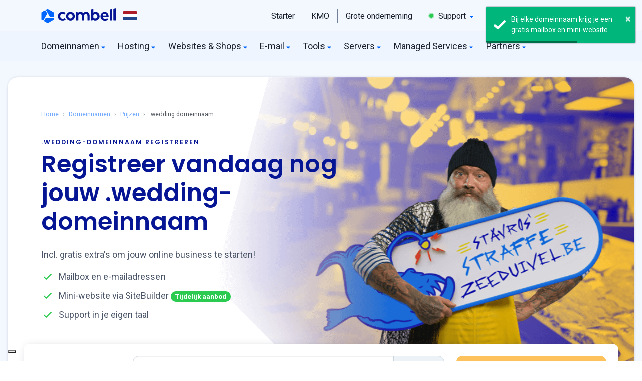

--- FILE ---
content_type: text/html; charset=UTF-8
request_url: https://www.combell.nl/domeinnamen/wedding-domeinnaam-registreren
body_size: 83159
content:
<!DOCTYPE html>
<html lang="nl-nl">
    <head>
        <meta http-equiv="Content-Type" content="text/html; charset=utf-8">
        <meta http-equiv="X-UA-Compatible" content="IE=Edge">
        <meta name="viewport" content="width=device-width, initial-scale=1.0">
        <meta name="csrf-token" content="aaf3e4f1dd8e8fea49a6b1.VePTP8LP9u5Gf-AO7aR728DhSvfGYipiWydbHrKEnps.N4_-TYCqtaAgPLQ-wIkZtfaHAYCNCUQRIRdqWd68qP4dm7pZiL-1pihJrQ">
        
        <title>.WEDDING domeinnaam registreren? Check beschikbaarheid.</title>
        <meta name="description" content=".WEDDING domeinnaam registreren? Nu met 10 GRATIS diensten bij elke .wedding extensie aan de beste prijs">
        <meta name="keywords" content=".wedding domeinnaam, .wedding domeinnamen, .wedding extensie, .wedding tld, .wedding domeinen, .wedding domein, .wedding  domeinnaam registreren">

        <link rel="preload" href="https://fonts.googleapis.com/css?family=Poppins:400,600|Roboto:400,700&amp;display=swap" as="style">
        <link rel="preload" href="https://www.google-analytics.com/analytics.js" as="script">
        <link rel="preconnect" href="https://fonts.gstatic.com" crossorigin>
        <link rel="preconnect" href="https://www.googletagmanager.com">
        <link rel="preconnect" href="https://dev.visualwebsiteoptimizer.com">

                                <link rel="stylesheet" href="/build/website/css.72aba772.css">
                    
        <meta property="og:title" content=".WEDDING domeinnaam registreren? Check beschikbaarheid.">
        <meta property="og:description" content=".WEDDING domeinnaam registreren? Nu met 10 GRATIS diensten bij elke .wedding extensie aan de beste prijs">
        <meta property="og:type" content="website">
        <meta property="og:image" content="https://www.combell.nl/build/website/images/meta/domains.jpg">
        <meta property="og:url" content="https://www.combell.nl/domeinnamen/wedding-domeinnaam-registreren">

        <meta name="twitter:card" content="summary_large_image">
        <meta name="twitter:site" content="@combell">
        <meta name="twitter:creator" content="@combell">
        <meta name="twitter:title" content=".WEDDING domeinnaam registreren? Check beschikbaarheid.">
        <meta name="twitter:description" content=".WEDDING domeinnaam registreren? Nu met 10 GRATIS diensten bij elke .wedding extensie aan de beste prijs">
        <meta name="twitter:image" content="https://www.combell.nl/build/website/images/meta/domains.jpg">

        <script type="application/ld+json">
        {
            "@context":"https://schema.org",
            "@type":"Organization",
            "name":"Combell",
            "logo": "https://www.combell.nl/build/website/images/combell-logo-stacked.png",
            "url":"https://www.combell.com/nl/",
            "sameAs":[
                "https://facebook.com/combellgroup",
                "https://twitter.com/combell",
                "https://www.instagram.com/combellcom/",
                "https://www.linkedin.com/company/combell-group-nv",
                "https://www.youtube.com/user/COMBELL"
            ]
        }
        </script>

        <link rel="shortcut icon" href="/favicon.ico">
        <link rel="apple-touch-icon" sizes="57x57" href="https://www.combell.nl/build/website/images/favicons/apple-icon-57x57.png">
        <link rel="apple-touch-icon" sizes="60x60" href="https://www.combell.nl/build/website/images/favicons/apple-icon-60x60.png">
        <link rel="apple-touch-icon" sizes="72x72" href="https://www.combell.nl/build/website/images/favicons/apple-icon-72x72.png">
        <link rel="apple-touch-icon" sizes="76x76" href="https://www.combell.nl/build/website/images/favicons/apple-icon-76x76.png">
        <link rel="apple-touch-icon" sizes="114x114" href="https://www.combell.nl/build/website/images/favicons/apple-icon-114x114.png">
        <link rel="apple-touch-icon" sizes="120x120" href="https://www.combell.nl/build/website/images/favicons/apple-icon-120x120.png">
        <link rel="apple-touch-icon" sizes="144x144" href="https://www.combell.nl/build/website/images/favicons/apple-icon-144x144.png">
        <link rel="apple-touch-icon" sizes="152x152" href="https://www.combell.nl/build/website/images/favicons/apple-icon-152x152.png">
        <link rel="apple-touch-icon" sizes="180x180" href="https://www.combell.nl/build/website/images/favicons/apple-icon-180x180.png">
        <link rel="icon" type="image/png" sizes="192x192"  href="https://www.combell.nl/build/website/images/favicons/android-icon-192x192.png">
        <link rel="icon" type="image/png" sizes="32x32" href="https://www.combell.nl/build/website/images/favicons/favicon-32x32.png">
        <link rel="icon" type="image/png" sizes="96x96" href="https://www.combell.nl/build/website/images/favicons/favicon-96x96.png">
        <link rel="icon" type="image/png" sizes="16x16" href="https://www.combell.nl/build/website/images/favicons/favicon-16x16.png">
        <meta name="application-name" content="Combell"/>
        <meta name="msapplication-square70x70logo" content="https://www.combell.nl/build/website/images/favicons/ms-icon-70x70.png"/>
        <meta name="msapplication-square150x150logo" content="https://www.combell.nl/build/website/images/favicons/ms-icon-150x150.png"/>
        <meta name="msapplication-wide310x150logo" content="https://www.combell.nl/build/website/images/favicons/ms-icon-150x150.png"/>
        <meta name="msapplication-square310x310logo" content="https://www.combell.nl/build/website/images/favicons/ms-icon-310x310.png"/>
        <meta name="msapplication-TileColor" content="#0C095E"/>
        <meta name="theme-color" content="#0C095E">
        
                    <link rel="alternate" href="https://www.combell.com/nl/domeinnamen/wedding-domeinnaam-registreren" hreflang="nl-BE">
            <link rel="alternate" href="https://www.combell.com/nl/domeinnamen/wedding-domeinnaam-registreren" hreflang="nl">
            <link rel="alternate" href="https://www.combell.com/fr/noms-de-domaine/wedding-enregistrement-nom-de-domaine" hreflang="fr">
            <link rel="alternate" href="https://www.combell.com/en/domain-names/wedding-domain-name-registration" hreflang="en">
            <link rel="alternate" href="https://www.combell.nl/domeinnamen/wedding-domeinnaam-registreren" hreflang="nl-NL">
        
        <link rel="canonical" href="https://www.combell.nl/domeinnamen/wedding-domeinnaam-registreren">
        <!-- Google Tag Manager -->
<script>(function(w,d,s,l,i){w[l]=w[l]||[];w[l].push({'gtm.start':
new Date().getTime(),event:'gtm.js'});var f=d.getElementsByTagName(s)[0],
j=d.createElement(s),dl=l!='dataLayer'?'&l='+l:'';j.async=true;j.src=
'https://www.googletagmanager.com/gtm.js?id='+i+dl;f.parentNode.insertBefore(j,f);
})(window,document,'script','dataLayer','GTM-NTR5PRM');</script>
<!-- End Google Tag Manager -->

<!-- Google Tag Manager -->
<script>(function(w,d,s,l,i){w[l]=w[l]||[];w[l].push({'gtm.start':
new Date().getTime(),event:'gtm.js'});var f=d.getElementsByTagName(s)[0],
j=d.createElement(s),dl=l!='dataLayer'?'&l='+l:'';j.async=true;j.src=
'https://www.combell.com/comtrk/gtm.js?id='+i+dl;f.parentNode.insertBefore(j,f);
})(window,document,'script','dataLayer','GTM-WWTDMR6V');</script>
<!-- End Google Tag Manager -->

<!-- Start VWO Async SmartCode -->
<script type='text/javascript' id='vwoCode'>
window._vwo_code || (function() {
var account_id=783349,
version=2.0,
settings_tolerance=2000,
hide_element='body',
hide_element_style = 'opacity:0 !important;filter:alpha(opacity=0) !important;background:none !important',
f=false,w=window,d=document,v=d.querySelector('#vwoCode'),cK='_vwo_'+account_id+'_settings',cc={};try{var c=JSON.parse(localStorage.getItem('_vwo_'+account_id+'_config'));cc=c&&typeof c==='object'?c:{}}catch(e){}var stT=cc.stT==='session'?w.sessionStorage:w.localStorage;code={use_existing_jquery:function(){return typeof use_existing_jquery!=='undefined'?use_existing_jquery:undefined},library_tolerance:function(){return typeof library_tolerance!=='undefined'?library_tolerance:undefined},settings_tolerance:function(){return cc.sT||settings_tolerance},hide_element_style:function(){return'{'+(cc.hES||hide_element_style)+'}'},hide_element:function(){return typeof cc.hE==='string'?cc.hE:hide_element},getVersion:function(){return version},finish:function(){if(!f){f=true;var e=d.getElementById('_vis_opt_path_hides');if(e)e.parentNode.removeChild(e)}},finished:function(){return f},load:function(e){var t=this.getSettings(),n=d.createElement('script'),i=this;if(t){n.textContent=t;d.getElementsByTagName('head')[0].appendChild(n);if(!w.VWO||VWO.caE){stT.removeItem(cK);i.load(e)}}else{n.fetchPriority='high';n.src=e;n.type='text/javascript';n.onerror=function(){_vwo_code.finish()};d.getElementsByTagName('head')[0].appendChild(n)}},getSettings:function(){try{var e=stT.getItem(cK);if(!e){return}e=JSON.parse(e);if(Date.now()>e.e){stT.removeItem(cK);return}return e.s}catch(e){return}},init:function(){if(d.URL.indexOf('__vwo_disable__')>-1)return;var e=this.settings_tolerance();w._vwo_settings_timer=setTimeout(function(){_vwo_code.finish();stT.removeItem(cK)},e);var t=d.currentScript,n=d.createElement('style'),i=this.hide_element(),r=t&&!t.async&&i?i+this.hide_element_style():'',c=d.getElementsByTagName('head')[0];n.setAttribute('id','_vis_opt_path_hides');v&&n.setAttribute('nonce',v.nonce);n.setAttribute('type','text/css');if(n.styleSheet)n.styleSheet.cssText=r;else n.appendChild(d.createTextNode(r));c.appendChild(n);this.load('https://dev.visualwebsiteoptimizer.com/j.php?a='+account_id+'&u='+encodeURIComponent(d.URL)+'&vn='+version)}};w._vwo_code=code;code.init();})();
</script>
<!-- End VWO Async SmartCode -->

<!-- Start UXwizz code -->
<script>UST_CT = [];UST = { s: Date.now(), addTag: function(tag) { UST_CT.push(tag) } };UST.addEvent = UST.addTag;</script>
<script src="https://uxwizz.combell.com/server/ust.min.js?v=7.0.0" async></script>
<!-- End UXwizz code -->    </head>
    <body>
                
            <!-- Google Tag Manager -->
    <noscript><iframe src="https://www.googletagmanager.com/ns.html?id=GTM-NTR5PRM" height="0" width="0" style="display:none;visibility:hidden"></iframe></noscript>
    <!-- End Google Tag Manager -->

    <!-- Google Tag Manager (noscript) -->
    <noscript><iframe src="https://www.combell.com/comtrk/ns.html?id=GTM-WWTDMR6V" height="0" width="0" style="display:none;visibility:hidden"></iframe></noscript>
    <!-- End Google Tag Manager (noscript) -->

        <header>
            
<div id="header-navigation" class="header-navigation js-header-navigation d-none d-xl-block header-navigation_float ">
    <nav class="navigation navbar-light">
        <div class="container navigation__container">
            <a class="navigation__brand" href="https://www.combell.nl/" title="Hosting en Webhosting bij Combell">
                <svg width="150px" height="30px" viewbox="0 0 377 76" version="1.1" xmlns="http://www.w3.org/2000/svg" xmlns:xlink="http://www.w3.org/1999/xlink">
                    <g stroke="none" stroke-width="1" fill="none" fill-rule="evenodd">
                        <g transform="translate(83.000000, 0.000000)"  fill="#051594"  fill-rule="nonzero">
                            <path d="M272.997,4.486 L263.626,6.536 C263.033,6.665 262.61,7.19 262.61,7.797 L262.61,60.996 C262.61,61.721 263.198,62.309 263.923,62.309 L273.252,62.309 C273.974,62.309 274.565,61.718 274.565,60.996 L274.565,5.748 C274.564,4.924 273.802,4.31 272.997,4.486 Z"></path>
                            <path d="M63.581,18.773 C51.37,18.773 41.436,28.707 41.436,40.918 C41.436,53.129 51.37,63.063 63.581,63.063 C75.792,63.063 85.726,53.129 85.726,40.918 C85.725,28.707 75.791,18.773 63.581,18.773 Z M63.581,52.073 C57.43,52.073 52.427,47.069 52.427,40.918 C52.427,34.767 57.431,29.764 63.581,29.764 C69.732,29.764 74.736,34.768 74.736,40.918 C74.735,47.069 69.731,52.073 63.581,52.073 Z"></path>
                            <path d="M291.634,0.543 L282.263,2.593 C281.67,2.722 281.247,3.247 281.247,3.854 L281.247,60.996 C281.247,61.721 281.835,62.309 282.56,62.309 L291.889,62.309 C292.611,62.309 293.202,61.718 293.202,60.996 L293.202,1.805 C293.202,0.98 292.44,0.367 291.634,0.543 Z"></path>
                            <path d="M35.161,51.187 C34.759,50.659 34.026,50.523 33.46,50.87 C31.415,52.124 28.125,53.673 24.353,53.673 C21.32,53.673 18.732,52.893 16.661,51.355 C14.344,49.635 11.867,45.976 11.867,40.865 C11.867,35.609 14.474,32.571 16.661,30.948 C18.731,29.41 21.319,28.63 24.352,28.63 C27.578,28.63 30.379,29.932 32.327,31.183 C32.89,31.545 33.637,31.403 34.04,30.869 L38.313,25.208 C38.754,24.623 38.621,23.79 38.019,23.373 C35.057,21.32 29.169,18.665 23.378,18.665 C8.414,18.665 2.972,29.559 2.032,31.743 C0.887,34.404 0.306,37.418 0.306,40.7 L0.306,41.028 C0.306,44.311 0.887,47.325 2.032,49.985 C3.178,52.649 4.795,54.988 6.838,56.936 C8.882,58.887 11.344,60.411 14.156,61.466 C16.979,62.526 20.081,63.063 23.377,63.063 C27.383,63.063 30.91,62.354 33.859,60.955 C35.615,60.123 37.233,59.086 38.686,57.865 C39.216,57.419 39.31,56.64 38.891,56.089 L35.161,51.187 Z"></path>
                            <path d="M190.449,18.773 C186.71,18.773 183.38,19.719 180.554,21.585 L179.515,22.307 L179.519,5.546 C179.523,4.721 178.763,4.104 177.957,4.276 L168.502,6.301 C167.958,6.466 167.586,6.968 167.586,7.537 L167.586,61.651 C167.586,61.982 167.855,62.251 168.186,62.251 L173.373,62.251 C173.772,62.251 174.148,62.067 174.393,61.751 L177.312,57.988 L177.773,58.452 C180.813,61.511 184.596,63.063 189.016,63.063 C201.227,63.063 211.161,53.129 211.161,40.918 C211.16,28.293 202.256,18.773 190.449,18.773 Z M189.021,52.073 C185.941,52.073 182.969,50.779 180.864,48.524 L179.515,46.8 L179.515,35.06 L180.864,33.314 C182.967,31.058 185.94,29.765 189.021,29.765 C195.172,29.765 200.175,34.769 200.175,40.919 C200.176,47.069 195.172,52.073 189.021,52.073 Z"></path>
                            <path d="M142.448,18.764 C135.398,18.764 130.188,22.911 128.051,24.95 C124.843,20.72 119.918,18.764 113.963,18.764 C106.374,18.764 101.398,23.838 101.398,23.838 L98.479,20.075 C98.235,19.76 97.858,19.575 97.459,19.575 L92.272,19.575 C91.941,19.575 91.672,19.844 91.672,20.175 L91.672,61.002 C91.672,61.571 92.044,62.073 92.588,62.238 L102.043,62.255 C102.85,62.428 103.609,61.81 103.605,60.985 L103.601,60.002 L103.601,46.766 L103.601,35.026 C103.601,35.026 106.448,29.752 112.776,29.752 C117.421,29.752 121.103,32.271 121.103,39.661 L121.103,59.669 C121.103,61.113 122.274,62.284 123.718,62.284 L129.474,62.284 C130.918,62.284 132.089,61.113 132.089,59.669 L132.089,39.661 C132.089,39.642 132.087,39.625 132.087,39.606 L132.087,35.026 C132.087,35.026 134.934,29.752 141.262,29.752 C145.907,29.752 149.589,32.271 149.589,39.661 L149.589,59.669 C149.589,61.113 150.76,62.284 152.204,62.284 L157.96,62.284 C159.404,62.284 160.575,61.113 160.575,59.669 L160.575,39.661 C160.574,25.078 153.171,18.764 142.448,18.764 Z"></path>
                            <path d="M255.745,33.519 C254.927,30.751 253.651,28.266 251.951,26.135 C250.262,24.02 248.112,22.311 245.565,21.058 C243.034,19.814 239.989,19.185 236.512,19.185 C236.49,19.185 236.468,19.185 236.445,19.185 C233.367,19.191 230.527,19.782 228.007,20.943 C225.48,22.106 223.278,23.711 221.46,25.711 C219.635,27.72 218.195,30.106 217.182,32.801 C216.165,35.501 215.652,38.405 215.659,41.43 L215.659,41.597 C215.666,44.886 216.23,47.904 217.332,50.566 C218.436,53.229 219.989,55.564 221.949,57.505 C223.907,59.447 226.261,60.963 228.95,62.008 C231.635,63.054 234.582,63.583 237.711,63.583 C237.731,63.583 237.753,63.583 237.774,63.583 C242.738,63.573 247.727,63.16 254.153,58.29 C254.624,57.933 254.725,57.266 254.381,56.785 C253.777,55.941 252.623,54.354 250.519,51.526 C250.184,51.075 249.56,50.952 249.079,51.243 C247.009,52.496 243.925,54.181 238.737,54.192 C238.726,54.192 238.713,54.192 238.701,54.192 C235.717,54.192 233.498,53.634 231.45,52.052 C229.799,50.779 228.116,48.347 227.38,45.349 L227.307,44.961 L255.935,44.92 C256.221,44.92 256.49,44.808 256.691,44.605 C256.892,44.402 257.003,44.134 257.003,43.848 L256.999,42.555 C256.994,39.51 256.571,36.325 255.745,33.519 Z M227.159,37.353 C227.736,33.339 229.17,31.323 230.221,30.212 C231.889,28.449 233.78,27.777 236.472,27.771 C236.481,27.771 236.49,27.771 236.501,27.771 C239.182,27.771 241.116,28.587 242.762,30.37 C244.39,32.131 245.179,34.451 245.415,37.353 L227.159,37.353 Z"></path>
                        </g>
                        <path d="M60.5003315,43.96475 C61.6023315,43.96475 62.4963315,43.07075 62.4963315,41.96875 L62.4963315,23.05275 C62.4963315,22.33975 62.1163315,21.68075 61.4983315,21.32475 L31.9543315,4.26775 C31.3373315,3.91075 30.5763315,3.91075 29.9583315,4.26775 L23.9983315,7.70875 C23.0433315,8.25975 22.7163315,9.48075 23.2683315,10.43475 L42.0513315,42.96675 C42.4083315,43.58375 43.0663315,43.96475 43.7793315,43.96475 L60.5003315,43.96475 Z" fill="#0066FF" fill-rule="nonzero"></path>
                        <path d="M61.9196688,58.606 C62.5366688,58.249 62.9176688,57.591 62.9176688,56.878 L62.9176688,49.996 C62.9176688,48.894 62.0236688,48 60.9216688,48 L23.3566688,48 C22.6436688,48 21.9846688,48.38 21.6286688,48.998 L13.2676688,63.48 C12.7166688,64.435 13.0436688,65.655 13.9976688,66.206 L30.3796688,75.664 C30.9966688,76.021 31.7576688,76.021 32.3756688,75.664 L61.9196688,58.606 Z" fill="#0066FF" fill-rule="nonzero"></path>
                        <path d="M6.958,61.7383315 C7.913,62.2893315 9.133,61.9623315 9.684,61.0083315 L28.467,28.4763315 C28.824,27.8583315 28.824,27.0983315 28.467,26.4803315 L20.106,11.9983315 C19.555,11.0433315 18.334,10.7163315 17.38,11.2683315 L0.998,20.7263315 C0.38,21.0833315 0,21.7413315 0,22.4543315 L0,56.5683315 C0,57.2813315 0.38,57.9403315 0.998,58.2963315 L6.958,61.7383315 Z" fill="#0066FF" fill-rule="nonzero"></path>
                    </g>
                </svg>
                <svg class="navigation__flag" width="27" height="18" viewBox="0 0 9 6" xmlns="http://www.w3.org/2000/svg">
                    <rect fill="#21468B" width="9" height="6"/>
                    <rect fill="#FFF" width="9" height="4"/>
                    <rect fill="#AE1C28" width="9" height="2"/>
                </svg>
            </a>
            <ul class="navigation__list">
                <li class="navigation__item navigation__item_start">
                    <a id="sel-nav-start" class="navigation__link " data-label="Starters" href="https://www.combell.nl/starters" title="Jouw online verhaal start bij Combell">
                        Starter
                    </a>
                </li>
                <li class="navigation__item navigation__item_grow">
                    <a id="sel-nav-grow" class="navigation__link " data-label="SME" href="https://www.combell.nl/kmo" title="Groeien doe je met Combell">
                        KMO
                    </a>
                </li>
                <li class="navigation__item navigation__item_run">
                    <a id="sel-nav-run" class="navigation__link " data-label="Enterprise" href="https://www.combell.nl/grote-ondernemingen" title="Optimaliseren doe je met Combell">
                        Grote onderneming
                    </a>
                </li>
                <li class="navigation__item navigation__item_support">
                    <a id="sel-nav-support" class="navigation__link " data-label="Support" href="https://www.combell.nl/support" title="Contacteer support">
                        <svg class="svg-inline--fa fa-circle fa-w-16 fa-xs text-green me-1" style="font-size: 0.75em; width: 1em;" aria-hidden="true" focusable="false" data-prefix="fad" data-icon="circle" role="img" xmlns="http://www.w3.org/2000/svg" viewbox="0 0 512 512" data-fa-i2svg="">
                            <g class="fa-group">
                                <path class="fa-secondary" style="opacity: 0.4;" fill="currentColor" d="M256 8C119 8 8 119 8 256s111 248 248 248 248-111 248-248S393 8 256 8zm0 424c-97.06 0-176-79-176-176S158.94 80 256 80s176 79 176 176-78.94 176-176 176z"></path>
                                <path class="fa-primary" fill="currentColor" d="M256 432c-97.06 0-176-79-176-176S158.94 80 256 80s176 79 176 176-78.94 176-176 176z"></path>
                            </g>
                        </svg>
                        Support
                        <svg class="svg-inline--fa fa-caret-down fs-12 ms-1 text-primary" style="width: 0.625em; vertical-align: -0.125em;" aria-hidden="true" focusable="false" data-prefix="fas" data-icon="caret-down" role="img" xmlns="http://www.w3.org/2000/svg" viewbox="0 0 320 512" data-fa-i2svg="">
                            <path fill="currentColor" d="M31.3 192h257.3c17.8 0 26.7 21.5 14.1 34.1L174.1 354.8c-7.8 7.8-20.5 7.8-28.3 0L17.2 226.1C4.6 213.5 13.5 192 31.3 192z"></path>
                        </svg>
                    </a>
                    <div class="navigation__dropdown navigation__dropdown_support">
                        <div class="dropdown dropdown__arrow dropdown__arrow_support shadow-lg">
                            <div class="dropdown__body px-3 py-2">
                                <ul class="list-unstyled">
                                    <li class="dropdown__item">
                                        <a class="dropdown__link py-2" href="tel:0031207969999" target="_blank">
                                            <svg class="dropdown__icon svg-inline--fa fa-globe fa-w-16 me-2" aria-hidden="true" focusable="false" data-prefix="far" data-icon="globe" role="img" xmlns="http://www.w3.org/2000/svg" viewbox="0 0 496 512" data-fa-i2svg="" style="width: 1em;">
                                                <path fill="currentColor" d="M248 8C111 8 0 119 0 256s111 248 248 248 248-111 248-248S385 8 248 8zm179.3 160h-67.2c-6.7-36.5-17.5-68.8-31.2-94.7 42.9 19 77.7 52.7 98.4 94.7zM248 56c18.6 0 48.6 41.2 63.2 112H184.8C199.4 97.2 229.4 56 248 56zM48 256c0-13.7 1.4-27.1 4-40h77.7c-1 13.1-1.7 26.3-1.7 40s.7 26.9 1.7 40H52c-2.6-12.9-4-26.3-4-40zm20.7 88h67.2c6.7 36.5 17.5 68.8 31.2 94.7-42.9-19-77.7-52.7-98.4-94.7zm67.2-176H68.7c20.7-42 55.5-75.7 98.4-94.7-13.7 25.9-24.5 58.2-31.2 94.7zM248 456c-18.6 0-48.6-41.2-63.2-112h126.5c-14.7 70.8-44.7 112-63.3 112zm70.1-160H177.9c-1.1-12.8-1.9-26-1.9-40s.8-27.2 1.9-40h140.3c1.1 12.8 1.9 26 1.9 40s-.9 27.2-2 40zm10.8 142.7c13.7-25.9 24.4-58.2 31.2-94.7h67.2c-20.7 42-55.5 75.7-98.4 94.7zM366.3 296c1-13.1 1.7-26.3 1.7-40s-.7-26.9-1.7-40H444c2.6 12.9 4 26.3 4 40s-1.4 27.1-4 40h-77.7z"></path>
                                            </svg>+31 (0)20 796 9999</a>
                                    </li>
                                    <li class="dropdown__item">
                                        <a class="dropdown__link py-2" href="https://www.combell.nl/nl/help/" title="Combell support-artikels">
                                            <svg class="dropdown__icon svg-inline--fa fa-book fa-w-14 me-2" style="text-align: center; width: 0.875em; vertical-align: -0.125em;" aria-hidden="true" focusable="false" data-prefix="far" data-icon="book" role="img" xmlns="http://www.w3.org/2000/svg" viewbox="0 0 448 512" data-fa-i2svg="">
                                                <path fill="currentColor" d="M128 152v-32c0-4.4 3.6-8 8-8h208c4.4 0 8 3.6 8 8v32c0 4.4-3.6 8-8 8H136c-4.4 0-8-3.6-8-8zm8 88h208c4.4 0 8-3.6 8-8v-32c0-4.4-3.6-8-8-8H136c-4.4 0-8 3.6-8 8v32c0 4.4 3.6 8 8 8zm299.1 159.7c-4.2 13-4.2 51.6 0 64.6 7.3 1.4 12.9 7.9 12.9 15.7v16c0 8.8-7.2 16-16 16H80c-44.2 0-80-35.8-80-80V80C0 35.8 35.8 0 80 0h352c8.8 0 16 7.2 16 16v368c0 7.8-5.5 14.2-12.9 15.7zm-41.1.3H80c-17.6 0-32 14.4-32 32 0 17.7 14.3 32 32 32h314c-2.7-17.3-2.7-46.7 0-64zm6-352H80c-17.7 0-32 14.3-32 32v278.7c9.8-4.3 20.6-6.7 32-6.7h320V48z"></path>
                                            </svg>Knowledge Base</a>
                                    </li>
                                </ul>
                            </div>
                            <div class="dropdown__footer p-3">
                                <a class="dropdown__link link text-blue" href="https://www.combell.nl/support" title="Contacteer support">
                                    <svg class="svg-inline--fa fa-long-arrow-right me-2" style="width: 0.875em; vertical-align: -0.125em;" aria-hidden="true" focusable="false" data-prefix="fal" data-icon="long-arrow-right" role="img" xmlns="http://www.w3.org/2000/svg" viewbox="0 0 448 512" data-fa-i2svg="">
                                        <path fill="currentColor" d="M311.03 131.515l-7.071 7.07c-4.686 4.686-4.686 12.284 0 16.971L387.887 239H12c-6.627 0-12 5.373-12 12v10c0 6.627 5.373 12 12 12h375.887l-83.928 83.444c-4.686 4.686-4.686 12.284 0 16.971l7.071 7.07c4.686 4.686 12.284 4.686 16.97 0l116.485-116c4.686-4.686 4.686-12.284 0-16.971L328 131.515c-4.686-4.687-12.284-4.687-16.97 0z"></path>
                                    </svg>Support pagina</a>
                            </div>
                        </div>
                    </div>
                </li>

                <li class="navigation__item navigation__item_webmail navigation__btn ms-2">
                    <a class="ga-event-click btn btn-sm lh-1 btn-outline-primary" data-category="Main navigation" data-action="Webmail" href="https://webmail.combell.nl" title="Combell Webmail">
                        <svg class="svg-inline--fa fa-envelope fa-w-16" style="text-align: center; width: 1.25em; height: 1em; vertical-align: -0.125em;" aria-hidden="true" focusable="false" data-prefix="far" data-icon="envelope" role="img" xmlns="http://www.w3.org/2000/svg" viewbox="0 0 512 512">
                            <path fill="currentColor" d="M464 64H48C21.49 64 0 85.49 0 112v288c0 26.51 21.49 48 48 48h416c26.51 0 48-21.49 48-48V112c0-26.51-21.49-48-48-48zm0 48v40.805c-22.422 18.259-58.168 46.651-134.587 106.49-16.841 13.247-50.201 45.072-73.413 44.701-23.208.375-56.579-31.459-73.413-44.701C106.18 199.465 70.425 171.067 48 152.805V112h416zM48 400V214.398c22.914 18.251 55.409 43.862 104.938 82.646 21.857 17.205 60.134 55.186 103.062 54.955 42.717.231 80.509-37.199 103.053-54.947 49.528-38.783 82.032-64.401 104.947-82.653V400H48z"></path>
                        </svg>
                        Webmail
                    </a>
                </li>

                <li class="navigation__item navigation__item_login navigation__btn mx-2">
                    <a class="ga-event-click btn btn-sm lh-1 btn-outline-primary" data-category="Main navigation" data-action="Login" href="https://store.combell.nl/nl/control-panel">
                        <svg class="svg-inline--fa fa-user" style="width: 0.875em; vertical-align: -0.125em;" aria-hidden="true" focusable="false" data-prefix="far" data-icon="user" role="img" xmlns="http://www.w3.org/2000/svg" viewbox="0 0 448 512" data-fa-i2svg="">
                            <path fill="currentColor" d="M313.6 304c-28.7 0-42.5 16-89.6 16-47.1 0-60.8-16-89.6-16C60.2 304 0 364.2 0 438.4V464c0 26.5 21.5 48 48 48h352c26.5 0 48-21.5 48-48v-25.6c0-74.2-60.2-134.4-134.4-134.4zM400 464H48v-25.6c0-47.6 38.8-86.4 86.4-86.4 14.6 0 38.3 16 89.6 16 51.7 0 74.9-16 89.6-16 47.6 0 86.4 38.8 86.4 86.4V464zM224 288c79.5 0 144-64.5 144-144S303.5 0 224 0 80 64.5 80 144s64.5 144 144 144zm0-240c52.9 0 96 43.1 96 96s-43.1 96-96 96-96-43.1-96-96 43.1-96 96-96z"></path>
                        </svg>
                                                    Login
                                            </a>
                                                            </li>

                                    <li class="navigation__item navigation__item_cart navigation__btn js-minicart">
                        <a class="ga-event-click btn btn-sm lh-1 btn-outline-primary" data-category="Main navigation" data-action="Cart" href="https://www.combell.nl/cart">
                            <svg class="svg-inline--fa fa-shopping-cart" style="width: 1.125em; vertical-align: -0.125em;" aria-hidden="true" focusable="false" data-prefix="far" data-icon="shopping-cart" role="img" xmlns="http://www.w3.org/2000/svg" viewbox="0 0 576 512" data-fa-i2svg="">
                                <path fill="currentColor" d="M551.991 64H144.28l-8.726-44.608C133.35 8.128 123.478 0 112 0H12C5.373 0 0 5.373 0 12v24c0 6.627 5.373 12 12 12h80.24l69.594 355.701C150.796 415.201 144 430.802 144 448c0 35.346 28.654 64 64 64s64-28.654 64-64a63.681 63.681 0 0 0-8.583-32h145.167a63.681 63.681 0 0 0-8.583 32c0 35.346 28.654 64 64 64 35.346 0 64-28.654 64-64 0-18.136-7.556-34.496-19.676-46.142l1.035-4.757c3.254-14.96-8.142-29.101-23.452-29.101H203.76l-9.39-48h312.405c11.29 0 21.054-7.869 23.452-18.902l45.216-208C578.695 78.139 567.299 64 551.991 64zM208 472c-13.234 0-24-10.766-24-24s10.766-24 24-24 24 10.766 24 24-10.766 24-24 24zm256 0c-13.234 0-24-10.766-24-24s10.766-24 24-24 24 10.766 24 24-10.766 24-24 24zm23.438-200H184.98l-31.31-160h368.548l-34.78 160z"></path>
                            </svg>
                            <span class="js-cart-amount small"  style="display:none;" >0</span>
                        </a>
                        <div class="navigation__dropdown navigation__dropdown_minicart">
                            <div class="dropdown dropdown__arrow dropdown__arrow_right shadow-lg">
                                <div id="js-cart-panel">
                                    <div class="js-loader text-center p-3">
                                        <div class="spinner-border spinner-border-sm text-primary" role="status">
                                            <span class="visually-hidden">Loading...</span>
                                        </div>
                                    </div>
                                    <div class="js-cart-content"></div>
                                </div>
                            </div>
                        </div>
                    </li>
                            </ul>
        </div>
    </nav>
    <nav class="menu navbar-light">
        <div class="container menu__container">
            <ul class="menu__list">
                <li class="menu__item">
                    <a id="sel-nav-domainnames" class="menu__link ps-0 " data-label="Domainnames" href="https://www.combell.nl/domeinnamen" title="Domeinnamen">
                        Domeinnamen<svg class="svg-inline--fa fa-caret-down fs-12 ms-1 text-primary" style="width: 0.625em; vertical-align: -0.125em;" aria-hidden="true" focusable="false" data-prefix="fas" data-icon="caret-down" role="img" xmlns="http://www.w3.org/2000/svg" viewbox="0 0 320 512" data-fa-i2svg="">
                            <path fill="currentColor" d="M31.3 192h257.3c17.8 0 26.7 21.5 14.1 34.1L174.1 354.8c-7.8 7.8-20.5 7.8-28.3 0L17.2 226.1C4.6 213.5 13.5 192 31.3 192z"></path>
                        </svg>
                    </a>
                    <div class="menu__dropdown menu__dropdown_domainnames_ab">
                        <div class="dropdown dropdown__arrow dropdown__arrow_domainnames shadow-lg">
                            <div class="row g-0">
                                <div class="col-4">
                                    <div class="dropdown__aside rounded-start p-4">
                                        <div class="h5">Domein & SSL</div>
                                        <p class="fs-16 text-muted">Een domeinnaam is jouw webadres, de url van je website en de basis voor je e-mailadressen.</p>
                                        <a class="dropdown__link link text-blue" href="https://www.combell.nl/domeinnamen" title="Domeinnaam vrij checken">
                                            <svg class="svg-inline--fa fa-long-arrow-right me-2" style="width: 0.875em; vertical-align: -0.125em;" aria-hidden="true" focusable="false" data-prefix="fal" data-icon="long-arrow-right" role="img" xmlns="http://www.w3.org/2000/svg" viewbox="0 0 448 512" data-fa-i2svg="">
                                                <path fill="currentColor" d="M311.03 131.515l-7.071 7.07c-4.686 4.686-4.686 12.284 0 16.971L387.887 239H12c-6.627 0-12 5.373-12 12v10c0 6.627 5.373 12 12 12h375.887l-83.928 83.444c-4.686 4.686-4.686 12.284 0 16.971l7.071 7.07c4.686 4.686 12.284 4.686 16.97 0l116.485-116c4.686-4.686 4.686-12.284 0-16.971L328 131.515c-4.686-4.687-12.284-4.687-16.97 0z"></path>
                                            </svg>Meer domeinnamen</a>
                                        <a class="align-self-start mt-auto fs-16 d-flex flex-column" href="https://www.combell.nl/over-combell/klantenervaringen" title="Combell reviews" rel="nofollow noopener">
                                            <span>
                                                <svg class="float-sm-right mt-0" xmlns="http://www.w3.org/2000/svg" viewBox="0 0 2432 448" width="100" height="25" title="Review Uitstekend"><rect x="67.3" y="53.7" width="329.8" height="352.4" style="fill:#fff; stroke:#000; stroke-miterlimit:10;"/><rect x="555.1" y="47.8" width="329.8" height="352.4" style="fill:#fff; stroke:#000; stroke-miterlimit:10;"/><rect x="1042.9" y="34.8" width="329.8" height="352.4" style="fill:#fff; stroke:#000; stroke-miterlimit:10;"/><rect x="1547.1" y="34.8" width="329.8" height="352.4" style="fill:#fff; stroke:#000; stroke-miterlimit:10;"/><rect x="2051.3" y="34.8" width="329.8" height="352.4" style="fill:#fff; stroke:#000; stroke-miterlimit:10;"/><path d="M992,64c0-35.3,28.7-64,64-64h320c35.3,0,64,28.7,64,64v320c0,35.3-28.7,64-64,64h-320c-35.3,0-64-28.7-64-64V64ZM1216,72c-6.1,0-11.7,3.5-14.3,8.9l-36.2,73.4-81,11.8c-6,.9-11,5.1-12.9,10.9s-.3,12.2,4,16.4l58.6,57.2-13.8,80.7c-1,6,1.4,12.1,6.4,15.6s11.5,4.1,16.8,1.2l72.4-38,72.5,38.1c5.4,2.8,11.9,2.4,16.8-1.2s7.4-9.6,6.4-15.6l-13.8-80.7,58.6-57.2c4.4-4.3,5.9-10.6,4-16.4s-6.9-10-12.9-10.9l-81.1-11.8-36.2-73.4c-2.7-5.5-8.3-8.9-14.3-8.9h0v-.1Z" style="fill:#00b67b; stroke-width:0px;"/><path d="M0,64C0,28.7,28.7,0,64,0h320c35.3,0,64,28.7,64,64v320c0,35.3-28.7,64-64,64H64c-35.3,0-64-28.7-64-64V64ZM224,72c-6.1,0-11.7,3.5-14.3,8.9l-36.2,73.4-81,11.8c-6,.9-11,5.1-12.9,10.9s-.3,12.2,4,16.4l58.6,57.2-13.8,80.7c-1,6,1.4,12.1,6.4,15.6s11.5,4.1,16.8,1.2l72.4-38,72.5,38.1c5.4,2.8,11.9,2.4,16.8-1.2s7.4-9.6,6.4-15.6l-13.8-80.7,58.6-57.2c4.4-4.3,5.9-10.6,4-16.4s-6.9-10-12.9-10.9l-81.1-11.8-36.2-73.4c-2.7-5.5-8.3-8.9-14.3-8.9h0v-.1Z" style="fill:#00b67b; stroke-width:0px;"/><path d="M496,64c0-35.3,28.7-64,64-64h320c35.3,0,64,28.7,64,64v320c0,35.3-28.7,64-64,64h-320c-35.3,0-64-28.7-64-64V64ZM720,72c-6.1,0-11.7,3.5-14.3,8.9l-36.2,73.4-81,11.8c-6,.9-11,5.1-12.9,10.9s-.3,12.2,4,16.4l58.6,57.2-13.8,80.7c-1,6,1.4,12.1,6.4,15.6s11.5,4.1,16.8,1.2l72.4-38,72.5,38.1c5.4,2.8,11.9,2.4,16.8-1.2s7.4-9.6,6.4-15.6l-13.8-80.7,58.6-57.2c4.4-4.3,5.9-10.6,4-16.4s-6.9-10-12.9-10.9l-81.1-11.8-36.2-73.4c-2.7-5.5-8.3-8.9-14.3-8.9h0v-.1Z" style="fill:#00b67b; stroke-width:0px;"/><path d="M1488,64c0-35.3,28.7-64,64-64h320c35.3,0,64,28.7,64,64v320c0,35.3-28.7,64-64,64h-320c-35.3,0-64-28.7-64-64V64ZM1712,72c-6.1,0-11.7,3.5-14.3,8.9l-36.2,73.4-81,11.8c-6,.9-11,5.1-12.9,10.9s-.3,12.2,4,16.4l58.6,57.2-13.8,80.7c-1,6,1.4,12.1,6.4,15.6s11.5,4.1,16.8,1.2l72.4-38,72.5,38.1c5.4,2.8,11.9,2.4,16.8-1.2s7.4-9.6,6.4-15.6l-13.8-80.7,58.6-57.2c4.4-4.3,5.9-10.6,4-16.4s-6.9-10-12.9-10.9l-81.1-11.8-36.2-73.4c-2.7-5.5-8.3-8.9-14.3-8.9h0v-.1Z" style="fill:#00b67b; stroke-width:0px;"/><path d="M2368,0h-320c-35.3,0-64,28.7-64,64v320c0,35.3,28.7,64,64,64h320c35.3,0,64-28.7,64-64V64c0-35.3-28.7-64-64-64ZM2135.6,348.1c-5.3,2.9-11.8,2.3-16.8-1.2s-7.4-9.6-6.4-15.6l13.8-80.7-58.6-57.2c-4.3-4.2-5.9-10.6-4-16.4s6.9-10,12.9-10.9l81-11.8,36.2-73.4c2.6-5.4,8.2-8.9,14.3-8.9h0v238.1h0l-72.4,38h0Z" style="fill:#00b67b; stroke-width:0px;"/></svg>
                                            </span>
                                            <span class="fs-14 text-gray-600">Klantenervaringen</span>
                                        </a>
                                    </div>
                                </div>
                                <div class="col-8">
                                    <div class="dropdown__body p-4">
                                        <div class="dropdown__title pb-3">Domeinnamen
                                            <small class="text-lowercase text-muted">jouw adres op het web</small><span class="badge badge_ai badge-small ms-2"><svg viewBox="0 0 24 24" fill="currentColor" xmlns="http://www.w3.org/2000/svg" width="12" height="12" aria-hidden="true" focusable="false"><path d="M19 9L20.25 6.25L23 5L20.25 3.75L19 1L17.75 3.75L15 5L17.75 6.25L19 9Z"></path><path d="M19 15L17.75 17.75L15 19L17.75 20.25L19 23L20.25 20.25L23 19L20.25 17.75L19 15Z"></path><path d="M11.5 9.5L9 4L6.5 9.5L1 12L6.5 14.5L9 20L11.5 14.5L17 12L11.5 9.5ZM9.99 12.99L9 15.17L8.01 12.99L5.83 12L8.01 11.01L9 8.83L9.99 11.01L12.17 12L9.99 12.99Z"></path></svg> AI</span>
                                        </div>
                                        <ul class="fa-ul lists lists_theme_fa-stacked">
                                            <li class="dropdown__item pb-2">
                                                <span class="fa-li">
                                                    <span class="fa-stack fa-xs">
                                                        <svg class="svg-inline--fa fa-hexagon fa-w-18 fa-stack-2x text-green-faded" style="height: 2em; width: 2.5em; bottom: 0; left: 0; margin: auto; position: absolute; right: 0; top: 0; transform-origin: 0.5625em 0.5em;" aria-hidden="true" focusable="false" data-prefix="fas" data-icon="hexagon" role="img" xmlns="http://www.w3.org/2000/svg" viewbox="0 0 576 512" data-fa-i2svg="">
                                                            <g transform="translate(288 256)">
                                                                <g transform="translate(0, 0)  scale(1, 1)  rotate(90 0 0)">
                                                                    <path fill="currentColor" d="M441.5 39.8C432.9 25.1 417.1 16 400 16H176c-17.1 0-32.9 9.1-41.5 23.8l-112 192c-8.7 14.9-8.7 33.4 0 48.4l112 192c8.6 14.7 24.4 23.8 41.5 23.8h224c17.1 0 32.9-9.1 41.5-23.8l112-192c8.7-14.9 8.7-33.4 0-48.4l-112-192z" transform="translate(-288 -256)"></path>
                                                                </g>
                                                            </g>
                                                        </svg>
                                                        <svg class="svg-inline--fa fa-globe fa-w-16 fa-stack-1x text-green" style="height: 1em; width: 1.25em; bottom: 0; left: 0; margin: auto; position: absolute; right: 0; top: 0;" aria-hidden="true" focusable="false" data-prefix="far" data-icon="globe" role="img" xmlns="http://www.w3.org/2000/svg" viewbox="0 0 496 512" data-fa-i2svg="">
                                                            <path fill="currentColor" d="M248 8C111 8 0 119 0 256s111 248 248 248 248-111 248-248S385 8 248 8zm179.3 160h-67.2c-6.7-36.5-17.5-68.8-31.2-94.7 42.9 19 77.7 52.7 98.4 94.7zM248 56c18.6 0 48.6 41.2 63.2 112H184.8C199.4 97.2 229.4 56 248 56zM48 256c0-13.7 1.4-27.1 4-40h77.7c-1 13.1-1.7 26.3-1.7 40s.7 26.9 1.7 40H52c-2.6-12.9-4-26.3-4-40zm20.7 88h67.2c6.7 36.5 17.5 68.8 31.2 94.7-42.9-19-77.7-52.7-98.4-94.7zm67.2-176H68.7c20.7-42 55.5-75.7 98.4-94.7-13.7 25.9-24.5 58.2-31.2 94.7zM248 456c-18.6 0-48.6-41.2-63.2-112h126.5c-14.7 70.8-44.7 112-63.3 112zm70.1-160H177.9c-1.1-12.8-1.9-26-1.9-40s.8-27.2 1.9-40h140.3c1.1 12.8 1.9 26 1.9 40s-.9 27.2-2 40zm10.8 142.7c13.7-25.9 24.4-58.2 31.2-94.7h67.2c-20.7 42-55.5 75.7-98.4 94.7zM366.3 296c1-13.1 1.7-26.3 1.7-40s-.7-26.9-1.7-40H444c2.6 12.9 4 26.3 4 40s-1.4 27.1-4 40h-77.7z"></path>
                                                        </svg>
                                                    </span>
                                                </span>
                                                <a class="dropdown__link" id="sel-nav-domainnames-register" href="https://www.combell.nl/domeinnamen/domeinnaam-registreren" title="Domeinnaam registreren in alle landen">Domeinnaam registreren</a>
                                            </li>
                                            <li class="dropdown__item py-2">
                                                <span class="fa-li">
                                                    <span class="fa-stack fa-xs">
                                                        <svg class="svg-inline--fa fa-hexagon fa-w-18 fa-stack-2x text-orange-faded" style="height: 2em; width: 2.5em; bottom: 0; left: 0; margin: auto; position: absolute; right: 0; top: 0; transform-origin: 0.5625em 0.5em;" aria-hidden="true" focusable="false" data-prefix="fas" data-icon="hexagon" role="img" xmlns="http://www.w3.org/2000/svg" viewbox="0 0 576 512" data-fa-i2svg="">
                                                            <g transform="translate(288 256)">
                                                                <g transform="translate(0, 0)  scale(1, 1)  rotate(90 0 0)">
                                                                    <path fill="currentColor" d="M441.5 39.8C432.9 25.1 417.1 16 400 16H176c-17.1 0-32.9 9.1-41.5 23.8l-112 192c-8.7 14.9-8.7 33.4 0 48.4l112 192c8.6 14.7 24.4 23.8 41.5 23.8h224c17.1 0 32.9-9.1 41.5-23.8l112-192c8.7-14.9 8.7-33.4 0-48.4l-112-192z" transform="translate(-288 -256)"></path>
                                                                </g>
                                                            </g>
                                                        </svg>
                                                        <svg class="svg-inline--fa fa-exchange fa-w-16 fa-stack-1x text-orange" style="height: 1em; width: 1.25em; bottom: 0; left: 0; margin: auto; position: absolute; right: 0; top: 0;" aria-hidden="true" focusable="false" data-prefix="far" data-icon="exchange" role="img" xmlns="http://www.w3.org/2000/svg" viewbox="0 0 512 512" data-fa-i2svg="">
                                                            <path fill="currentColor" d="M508.485 168.485l-100.375 100c-4.686 4.686-12.284 4.686-16.97 0l-19.626-19.626c-4.753-4.753-4.675-12.484.173-17.14L422.916 184H12c-6.627 0-12-5.373-12-12v-24c0-6.627 5.373-12 12-12h410.916l-51.228-47.719c-4.849-4.656-4.927-12.387-.173-17.14l19.626-19.626c4.686-4.686 12.284-4.686 16.97 0l100.375 100c4.685 4.686 4.685 12.284-.001 16.97zm-504.97 192l100.375 100c4.686 4.686 12.284 4.686 16.97 0l19.626-19.626c4.753-4.753 4.675-12.484-.173-17.14L89.084 376H500c6.627 0 12-5.373 12-12v-24c0-6.627-5.373-12-12-12H89.084l51.228-47.719c4.849-4.656 4.927-12.387.173-17.14l-19.626-19.626c-4.686-4.686-12.284-4.686-16.97 0l-100.375 100c-4.686 4.686-4.686 12.284.001 16.97z"></path>
                                                        </svg>
                                                    </span>
                                                </span>
                                                <a class="dropdown__link" id="sel-nav-domainnames-transfer" href="https://www.combell.nl/domeinnamen/domeinnaam-verhuizen" title="Domeinnaam verhuizen naar Combell">Domeinnaam verhuizen</a>
                                            </li>
                                            <li class="dropdown__item pt-2">
                                                <span class="fa-li">
                                                    <span class="fa-stack fa-xs">
                                                        <svg class="svg-inline--fa fa-hexagon fa-w-18 fa-stack-2x text-blue-faded" style="height: 2em; width: 2.5em; bottom: 0; left: 0; margin: auto; position: absolute; right: 0; top: 0; transform-origin: 0.5625em 0.5em;" aria-hidden="true" focusable="false" data-prefix="fas" data-icon="hexagon" role="img" xmlns="http://www.w3.org/2000/svg" viewbox="0 0 576 512" data-fa-i2svg="">
                                                            <g transform="translate(288 256)">
                                                                <g transform="translate(0, 0)  scale(1, 1)  rotate(90 0 0)">
                                                                    <path fill="currentColor" d="M441.5 39.8C432.9 25.1 417.1 16 400 16H176c-17.1 0-32.9 9.1-41.5 23.8l-112 192c-8.7 14.9-8.7 33.4 0 48.4l112 192c8.6 14.7 24.4 23.8 41.5 23.8h224c17.1 0 32.9-9.1 41.5-23.8l112-192c8.7-14.9 8.7-33.4 0-48.4l-112-192z" transform="translate(-288 -256)"></path>
                                                                </g>
                                                            </g>
                                                        </svg>
                                                        <svg class="svg-inline--fa fa-money-bill-alt fa-w-20 fa-stack-1x text-blue" style="height: 1em; width: 1.25em; bottom: 0; left: 0; margin: auto; position: absolute; right: 0; top: 0;" aria-hidden="true" focusable="false" data-prefix="far" data-icon="money-bill-alt" role="img" xmlns="http://www.w3.org/2000/svg" viewbox="0 0 640 512" data-fa-i2svg="">
                                                            <path fill="currentColor" d="M320 144c-53.02 0-96 50.14-96 112 0 61.85 42.98 112 96 112 53 0 96-50.13 96-112 0-61.86-42.98-112-96-112zm40 168c0 4.42-3.58 8-8 8h-64c-4.42 0-8-3.58-8-8v-16c0-4.42 3.58-8 8-8h16v-55.44l-.47.31a7.992 7.992 0 0 1-11.09-2.22l-8.88-13.31a7.992 7.992 0 0 1 2.22-11.09l15.33-10.22a23.99 23.99 0 0 1 13.31-4.03H328c4.42 0 8 3.58 8 8v88h16c4.42 0 8 3.58 8 8v16zM608 64H32C14.33 64 0 78.33 0 96v320c0 17.67 14.33 32 32 32h576c17.67 0 32-14.33 32-32V96c0-17.67-14.33-32-32-32zm-16 272c-35.35 0-64 28.65-64 64H112c0-35.35-28.65-64-64-64V176c35.35 0 64-28.65 64-64h416c0 35.35 28.65 64 64 64v160z"></path>
                                                        </svg>
                                                    </span>
                                                </span>
                                                <a class="dropdown__link" id="sel-nav-domainnames-prices" href="https://www.combell.nl/domeinnamen/prijzen" title="Prijzen domeinnamen & domeinnaam extensies">Prijzen en extensies</a>
                                            </li>
                                        </ul>
                                        <div class="dropdown__title pt-4 pb-3">Extra's voor je domeinnaam</div>
                                        <ul class="fa-ul lists lists_theme_fa-stacked">
                                            <li class="dropdown__item pb-2">
                                                <span class="fa-li">
                                                    <span class="fa-stack fa-xs">
                                                        <svg class="svg-inline--fa fa-hexagon fa-w-18 fa-stack-2x text-orange-faded" style="height: 2em; width: 2.5em; bottom: 0; left: 0; margin: auto; position: absolute; right: 0; top: 0; transform-origin: 0.5625em 0.5em;" aria-hidden="true" focusable="false" data-prefix="fas" data-icon="hexagon" role="img" xmlns="http://www.w3.org/2000/svg" viewbox="0 0 576 512" data-fa-i2svg="">
                                                            <g transform="translate(288 256)">
                                                                <g transform="translate(0, 0)  scale(1, 1)  rotate(90 0 0)">
                                                                    <path fill="currentColor" d="M441.5 39.8C432.9 25.1 417.1 16 400 16H176c-17.1 0-32.9 9.1-41.5 23.8l-112 192c-8.7 14.9-8.7 33.4 0 48.4l112 192c8.6 14.7 24.4 23.8 41.5 23.8h224c17.1 0 32.9-9.1 41.5-23.8l112-192c8.7-14.9 8.7-33.4 0-48.4l-112-192z" transform="translate(-288 -256)"></path>
                                                                </g>
                                                            </g>
                                                        </svg>
                                                        <svg class="svg-inline--fa fa-lock-alt fa-w-14 fa-stack-1x text-orange" style="height: 1em; width: 1.25em; bottom: 0; left: 0; margin: auto; position: absolute; right: 0; top: 0;" aria-hidden="true" focusable="false" data-prefix="far" data-icon="lock-alt" role="img" xmlns="http://www.w3.org/2000/svg" viewbox="0 0 448 512" data-fa-i2svg="">
                                                            <path fill="currentColor" d="M224 412c-15.5 0-28-12.5-28-28v-64c0-15.5 12.5-28 28-28s28 12.5 28 28v64c0 15.5-12.5 28-28 28zm224-172v224c0 26.5-21.5 48-48 48H48c-26.5 0-48-21.5-48-48V240c0-26.5 21.5-48 48-48h32v-48C80 64.5 144.8-.2 224.4 0 304 .2 368 65.8 368 145.4V192h32c26.5 0 48 21.5 48 48zm-320-48h192v-48c0-52.9-43.1-96-96-96s-96 43.1-96 96v48zm272 48H48v224h352V240z"></path>
                                                        </svg>
                                                    </span>
                                                </span>
                                                <a class="dropdown__link d-inline-block" id="sel-nav-domainnames-ssl" href="https://www.combell.nl/ssl-certificaten" title="SSL-Certificaat kopen">SSL-Certificaten</a>
                                                <small class="text-muted">voor HTTPS</small>
                                            </li>
                                            <li class="dropdown__item py-2">
                                                <span class="fa-li">
                                                    <span class="fa-stack fa-xs">
                                                        <svg class="svg-inline--fa fa-hexagon fa-w-18 fa-stack-2x text-green-faded" style="height: 2em; width: 2.5em; bottom: 0; left: 0; margin: auto; position: absolute; right: 0; top: 0; transform-origin: 0.5625em 0.5em;" aria-hidden="true" focusable="false" data-prefix="fas" data-icon="hexagon" role="img" xmlns="http://www.w3.org/2000/svg" viewbox="0 0 576 512" data-fa-i2svg="">
                                                            <g transform="translate(288 256)">
                                                                <g transform="translate(0, 0)  scale(1, 1)  rotate(90 0 0)">
                                                                    <path fill="currentColor" d="M441.5 39.8C432.9 25.1 417.1 16 400 16H176c-17.1 0-32.9 9.1-41.5 23.8l-112 192c-8.7 14.9-8.7 33.4 0 48.4l112 192c8.6 14.7 24.4 23.8 41.5 23.8h224c17.1 0 32.9-9.1 41.5-23.8l112-192c8.7-14.9 8.7-33.4 0-48.4l-112-192z" transform="translate(-288 -256)"></path>
                                                                </g>
                                                            </g>
                                                        </svg>
                                                        <svg class="svg-inline--fa fa-shield-check fa-w-16 fa-stack-1x text-green" style="height: 1em; width: 1em; bottom: 0; left: 0; margin: auto; position: absolute; right: 0; top: 0;" aria-hidden="true" focusable="false" data-prefix="far" data-icon="shield-check" role="img" xmlns="http://www.w3.org/2000/svg" viewbox="0 0 512 512" data-fa-i2svg="">
                                                            <path fill="currentColor" d="M163.2 230.5c-4.7-4.7-12.3-4.7-17-.1l-22.7 22.5c-4.7 4.7-4.7 12.3-.1 17l90.8 91.5c4.7 4.7 12.3 4.7 17 .1l172.6-171.2c4.7-4.7 4.7-12.3.1-17l-22.5-22.7c-4.7-4.7-12.3-4.7-17-.1L223 290.7zM466.5 83.7l-192-80a48.15 48.15 0 0 0-36.9 0l-192 80C27.7 91.1 16 108.6 16 128c0 198.5 114.5 335.7 221.5 380.3 11.8 4.9 25.1 4.9 36.9 0C360.1 472.6 496 349.3 496 128c0-19.4-11.7-36.9-29.5-44.3zM256 464C158.5 423.4 64 297.3 64 128l192-80 192 80c0 173.8-98.4 297-192 336z" class=""></path>
                                                        </svg>
                                                    </span>
                                                </span>
                                                <a class="dropdown__link d-inline-block" id="sel-nav-domainnames-brandprotection" href="https://www.combell.nl/online-merkbescherming" title="Online merkbescherming bij Combell">Bescherm je merknaam online</a>
                                            </li>
                                            <li class="dropdown__item pt-2">
                                                <span class="fa-li">
                                                    <span class="fa-stack fa-xs">
                                                        <svg class="svg-inline--fa fa-hexagon fa-w-18 fa-stack-2x text-blue-faded" style="height: 2em; width: 2.5em; bottom: 0; left: 0; margin: auto; position: absolute; right: 0; top: 0; transform-origin: 0.5625em 0.5em;" aria-hidden="true" focusable="false" data-prefix="fas" data-icon="hexagon" role="img" xmlns="http://www.w3.org/2000/svg" viewbox="0 0 576 512" data-fa-i2svg="">
                                                            <g transform="translate(288 256)">
                                                                <g transform="translate(0, 0)  scale(1, 1)  rotate(90 0 0)">
                                                                    <path fill="currentColor" d="M441.5 39.8C432.9 25.1 417.1 16 400 16H176c-17.1 0-32.9 9.1-41.5 23.8l-112 192c-8.7 14.9-8.7 33.4 0 48.4l112 192c8.6 14.7 24.4 23.8 41.5 23.8h224c17.1 0 32.9-9.1 41.5-23.8l112-192c8.7-14.9 8.7-33.4 0-48.4l-112-192z" transform="translate(-288 -256)"></path>
                                                                </g>
                                                            </g>
                                                        </svg>
                                                        <svg class="svg-inline--fa fa-sparkles fa-w-18 fa-stack-1x text-blue" style="height: 1em; width: 1.25em; bottom: 0; left: 0; margin: auto; position: absolute; right: 0; top: 0;" aria-hidden="true" focusable="false" data-prefix="far" data-icon="sparkles" role="img" xmlns="http://www.w3.org/2000/svg" viewBox="0 0 512 512" data-fa-i2svg=""><path fill="currentColor" d="M324.42 103.16L384 128l24.84 59.58a8 8 0 0 0 14.32 0L448 128l59.58-24.84a8 8 0 0 0 0-14.32L448 64 423.16 4.42a8 8 0 0 0-14.32 0L384 64l-59.58 24.84a8 8 0 0 0 0 14.32zm183.16 305.68L448 384l-24.84-59.58a8 8 0 0 0-14.32 0L384 384l-59.58 24.84a8 8 0 0 0 0 14.32L384 448l24.84 59.58a8 8 0 0 0 14.32 0L448 448l59.58-24.84a8 8 0 0 0 0-14.32zM384 256a24 24 0 0 0-13.28-21.47l-104.85-52.42-52.4-104.84c-8.13-16.25-34.81-16.25-42.94 0l-52.41 104.84-104.84 52.42a24 24 0 0 0 0 42.94l104.84 52.42 52.41 104.85a24 24 0 0 0 42.94 0l52.4-104.85 104.85-52.42A24 24 0 0 0 384 256zm-146.72 34.53a24 24 0 0 0-10.75 10.74L192 370.33l-34.53-69.06a24 24 0 0 0-10.75-10.74L77.66 256l69.06-34.53a24 24 0 0 0 10.75-10.73L192 141.67l34.53 69.07a24 24 0 0 0 10.75 10.73L306.34 256z"></path></svg>
                                                    </span>
                                                </span>
                                                <a class="dropdown__link d-inline-block" id="sel-nav-domainnames-businessnamegen" href="https://www.combell.nl/bedrijfsnaam-generator" title="Genereer originele domeinnamen">Genereer originele domeinnamen</a>
                                            </li>
                                        </ul>
                                    </div>
                                </div>
                            </div>
                        </div>
                    </div>
                </li>
                <li class="menu__item">
                    <a id="sel-nav-hosting" class="menu__link " data-label="Hosting" href="https://www.combell.nl/hosting" title="Hosting">
                        Hosting<svg class="svg-inline--fa fa-caret-down fs-12 ms-1 text-primary" style="width: 0.625em; vertical-align: -0.125em;" aria-hidden="true" focusable="false" data-prefix="fas" data-icon="caret-down" role="img" xmlns="http://www.w3.org/2000/svg" viewbox="0 0 320 512" data-fa-i2svg="">
                            <path fill="currentColor" d="M31.3 192h257.3c17.8 0 26.7 21.5 14.1 34.1L174.1 354.8c-7.8 7.8-20.5 7.8-28.3 0L17.2 226.1C4.6 213.5 13.5 192 31.3 192z"></path>
                        </svg>
                    </a>
                    <div class="menu__dropdown menu__dropdown_hosting">
                        <div class="dropdown dropdown__arrow dropdown__arrow dropdown__arrow_hosting shadow-lg">
                            <div class="row g-0">
                                <div class="col-4">
                                    <div class="dropdown__aside rounded-start p-4">
                                        <div class="h5">Webhosting</div>
                                        <p class="fs-16 text-muted">Hosting is de webruimte waarmee je je website of applicatie online zet.</p>
                                        <a class="dropdown__link link text-blue" href="https://www.combell.nl/hosting" title="Hosting">
                                            <svg class="svg-inline--fa fa-long-arrow-right me-2" style="width: 0.875em; vertical-align: -0.125em;" aria-hidden="true" focusable="false" data-prefix="fal" data-icon="long-arrow-right" role="img" xmlns="http://www.w3.org/2000/svg" viewbox="0 0 448 512" data-fa-i2svg="">
                                                <path fill="currentColor" d="M311.03 131.515l-7.071 7.07c-4.686 4.686-4.686 12.284 0 16.971L387.887 239H12c-6.627 0-12 5.373-12 12v10c0 6.627 5.373 12 12 12h375.887l-83.928 83.444c-4.686 4.686-4.686 12.284 0 16.971l7.071 7.07c4.686 4.686 12.284 4.686 16.97 0l116.485-116c4.686-4.686 4.686-12.284 0-16.971L328 131.515c-4.686-4.687-12.284-4.687-16.97 0z"></path>
                                            </svg>Meer over hosting</a>
                                        <a class="align-self-start mt-auto fs-16 d-flex flex-column" href="https://www.combell.nl/over-combell/klantenervaringen" title="Combell reviews" rel="nofollow noopener">
                                            <span>
                                                <svg class="float-sm-right mt-0" xmlns="http://www.w3.org/2000/svg" viewBox="0 0 2432 448" width="100" height="25" title="Review Uitstekend"><rect x="67.3" y="53.7" width="329.8" height="352.4" style="fill:#fff; stroke:#000; stroke-miterlimit:10;"/><rect x="555.1" y="47.8" width="329.8" height="352.4" style="fill:#fff; stroke:#000; stroke-miterlimit:10;"/><rect x="1042.9" y="34.8" width="329.8" height="352.4" style="fill:#fff; stroke:#000; stroke-miterlimit:10;"/><rect x="1547.1" y="34.8" width="329.8" height="352.4" style="fill:#fff; stroke:#000; stroke-miterlimit:10;"/><rect x="2051.3" y="34.8" width="329.8" height="352.4" style="fill:#fff; stroke:#000; stroke-miterlimit:10;"/><path d="M992,64c0-35.3,28.7-64,64-64h320c35.3,0,64,28.7,64,64v320c0,35.3-28.7,64-64,64h-320c-35.3,0-64-28.7-64-64V64ZM1216,72c-6.1,0-11.7,3.5-14.3,8.9l-36.2,73.4-81,11.8c-6,.9-11,5.1-12.9,10.9s-.3,12.2,4,16.4l58.6,57.2-13.8,80.7c-1,6,1.4,12.1,6.4,15.6s11.5,4.1,16.8,1.2l72.4-38,72.5,38.1c5.4,2.8,11.9,2.4,16.8-1.2s7.4-9.6,6.4-15.6l-13.8-80.7,58.6-57.2c4.4-4.3,5.9-10.6,4-16.4s-6.9-10-12.9-10.9l-81.1-11.8-36.2-73.4c-2.7-5.5-8.3-8.9-14.3-8.9h0v-.1Z" style="fill:#00b67b; stroke-width:0px;"/><path d="M0,64C0,28.7,28.7,0,64,0h320c35.3,0,64,28.7,64,64v320c0,35.3-28.7,64-64,64H64c-35.3,0-64-28.7-64-64V64ZM224,72c-6.1,0-11.7,3.5-14.3,8.9l-36.2,73.4-81,11.8c-6,.9-11,5.1-12.9,10.9s-.3,12.2,4,16.4l58.6,57.2-13.8,80.7c-1,6,1.4,12.1,6.4,15.6s11.5,4.1,16.8,1.2l72.4-38,72.5,38.1c5.4,2.8,11.9,2.4,16.8-1.2s7.4-9.6,6.4-15.6l-13.8-80.7,58.6-57.2c4.4-4.3,5.9-10.6,4-16.4s-6.9-10-12.9-10.9l-81.1-11.8-36.2-73.4c-2.7-5.5-8.3-8.9-14.3-8.9h0v-.1Z" style="fill:#00b67b; stroke-width:0px;"/><path d="M496,64c0-35.3,28.7-64,64-64h320c35.3,0,64,28.7,64,64v320c0,35.3-28.7,64-64,64h-320c-35.3,0-64-28.7-64-64V64ZM720,72c-6.1,0-11.7,3.5-14.3,8.9l-36.2,73.4-81,11.8c-6,.9-11,5.1-12.9,10.9s-.3,12.2,4,16.4l58.6,57.2-13.8,80.7c-1,6,1.4,12.1,6.4,15.6s11.5,4.1,16.8,1.2l72.4-38,72.5,38.1c5.4,2.8,11.9,2.4,16.8-1.2s7.4-9.6,6.4-15.6l-13.8-80.7,58.6-57.2c4.4-4.3,5.9-10.6,4-16.4s-6.9-10-12.9-10.9l-81.1-11.8-36.2-73.4c-2.7-5.5-8.3-8.9-14.3-8.9h0v-.1Z" style="fill:#00b67b; stroke-width:0px;"/><path d="M1488,64c0-35.3,28.7-64,64-64h320c35.3,0,64,28.7,64,64v320c0,35.3-28.7,64-64,64h-320c-35.3,0-64-28.7-64-64V64ZM1712,72c-6.1,0-11.7,3.5-14.3,8.9l-36.2,73.4-81,11.8c-6,.9-11,5.1-12.9,10.9s-.3,12.2,4,16.4l58.6,57.2-13.8,80.7c-1,6,1.4,12.1,6.4,15.6s11.5,4.1,16.8,1.2l72.4-38,72.5,38.1c5.4,2.8,11.9,2.4,16.8-1.2s7.4-9.6,6.4-15.6l-13.8-80.7,58.6-57.2c4.4-4.3,5.9-10.6,4-16.4s-6.9-10-12.9-10.9l-81.1-11.8-36.2-73.4c-2.7-5.5-8.3-8.9-14.3-8.9h0v-.1Z" style="fill:#00b67b; stroke-width:0px;"/><path d="M2368,0h-320c-35.3,0-64,28.7-64,64v320c0,35.3,28.7,64,64,64h320c35.3,0,64-28.7,64-64V64c0-35.3-28.7-64-64-64ZM2135.6,348.1c-5.3,2.9-11.8,2.3-16.8-1.2s-7.4-9.6-6.4-15.6l13.8-80.7-58.6-57.2c-4.3-4.2-5.9-10.6-4-16.4s6.9-10,12.9-10.9l81-11.8,36.2-73.4c2.6-5.4,8.2-8.9,14.3-8.9h0v238.1h0l-72.4,38h0Z" style="fill:#00b67b; stroke-width:0px;"/></svg>
                                            </span>
                                            <span class="fs-14 text-gray-600">Klantenervaringen</span>
                                        </a>
                                    </div>
                                </div>
                                <div class="col-8">
                                    <div class="dropdown__body p-4">
                                        <div class="dropdown__title pb-3">Zet je website online
                                            <small class="text-lowercase text-muted">met gratis support</small>
                                        </div>
                                        <ul class="fa-ul lists lists_theme_fa-stacked">
                                            <li class="dropdown__item pb-2">
                                                <span class="fa-li">
                                                    <span class="fa-stack fa-xs">
                                                        <svg class="svg-inline--fa fa-hexagon fa-w-18 fa-stack-2x text-blue-faded" style="height: 2em; width: 2.5em; bottom: 0; left: 0; margin: auto; position: absolute; right: 0; top: 0; transform-origin: 0.5625em 0.5em;" aria-hidden="true" focusable="false" data-prefix="fas" data-icon="hexagon" role="img" xmlns="http://www.w3.org/2000/svg" viewbox="0 0 576 512" data-fa-i2svg="">
                                                            <g transform="translate(288 256)">
                                                                <g transform="translate(0, 0)  scale(1, 1)  rotate(90 0 0)">
                                                                    <path fill="currentColor" d="M441.5 39.8C432.9 25.1 417.1 16 400 16H176c-17.1 0-32.9 9.1-41.5 23.8l-112 192c-8.7 14.9-8.7 33.4 0 48.4l112 192c8.6 14.7 24.4 23.8 41.5 23.8h224c17.1 0 32.9-9.1 41.5-23.8l112-192c8.7-14.9 8.7-33.4 0-48.4l-112-192z" transform="translate(-288 -256)"></path>
                                                                </g>
                                                            </g>
                                                        </svg>
                                                        <svg class="svg-inline--fa fa-server fa-w-16 fa-stack-1x text-blue" style="height: 1em; width: 1.25em; bottom: 0; left: 0; margin: auto; position: absolute; right: 0; top: 0;" aria-hidden="true" focusable="false" data-prefix="far" data-icon="server" role="img" xmlns="http://www.w3.org/2000/svg" viewbox="0 0 512 512" data-fa-i2svg="">
                                                            <path fill="currentColor" d="M424 400c0 13.255-10.745 24-24 24s-24-10.745-24-24 10.745-24 24-24 24 10.745 24 24zm-88-24c-13.255 0-24 10.745-24 24s10.745 24 24 24 24-10.745 24-24-10.745-24-24-24zm64-144c-13.255 0-24 10.745-24 24s10.745 24 24 24 24-10.745 24-24-10.745-24-24-24zm-64 0c-13.255 0-24 10.745-24 24s10.745 24 24 24 24-10.745 24-24-10.745-24-24-24zm176-72a47.758 47.758 0 0 1-6.438 24A47.758 47.758 0 0 1 512 208v96a47.758 47.758 0 0 1-6.438 24A47.758 47.758 0 0 1 512 352v96c0 26.51-21.49 48-48 48H48c-26.51 0-48-21.49-48-48v-96a47.758 47.758 0 0 1 6.438-24A47.758 47.758 0 0 1 0 304v-96a47.758 47.758 0 0 1 6.438-24A47.758 47.758 0 0 1 0 160V64c0-26.51 21.49-48 48-48h416c26.51 0 48 21.49 48 48v96zm-464 0h416V64H48v96zm416 48H48v96h416v-96zm0 144H48v96h416v-96zm-64-216c13.255 0 24-10.745 24-24s-10.745-24-24-24-24 10.745-24 24 10.745 24 24 24zm-64 0c13.255 0 24-10.745 24-24s-10.745-24-24-24-24 10.745-24 24 10.745 24 24 24z"></path>
                                                        </svg>
                                                    </span>
                                                </span>
                                                <a class="dropdown__link d-inline-block" id="sel-nav-hosting-webhosting" href="https://www.combell.nl/hosting/webhosting" title="Webhosting voor uw website">Webhosting</a>
                                                <small class="text-green">+80% kiest hiervoor</small>
                                            </li>
                                            <li class="dropdown__item pt-2">
                                                <span class="fa-li">
                                                    <span class="fa-stack fa-xs">
                                                        <svg class="svg-inline--fa fa-hexagon fa-w-18 fa-stack-2x text-green-faded" style="height: 2em; width: 2.5em; bottom: 0; left: 0; margin: auto; position: absolute; right: 0; top: 0; transform-origin: 0.5625em 0.5em;" aria-hidden="true" focusable="false" data-prefix="fas" data-icon="hexagon" role="img" xmlns="http://www.w3.org/2000/svg" viewbox="0 0 576 512" data-fa-i2svg="">
                                                            <g transform="translate(288 256)">
                                                                <g transform="translate(0, 0)  scale(1, 1)  rotate(90 0 0)">
                                                                    <path fill="currentColor" d="M441.5 39.8C432.9 25.1 417.1 16 400 16H176c-17.1 0-32.9 9.1-41.5 23.8l-112 192c-8.7 14.9-8.7 33.4 0 48.4l112 192c8.6 14.7 24.4 23.8 41.5 23.8h224c17.1 0 32.9-9.1 41.5-23.8l112-192c8.7-14.9 8.7-33.4 0-48.4l-112-192z" transform="translate(-288 -256)"></path>
                                                                </g>
                                                            </g>
                                                        </svg>
                                                        <svg class="svg-inline--fa fa-memory fa-w-20 fa-stack-1x text-green" style="height: 1em; width: 1.25em; bottom: 0; left: 0; margin: auto; position: absolute; right: 0; top: 0;" aria-hidden="true" focusable="false" data-prefix="far" data-icon="memory" role="img" xmlns="http://www.w3.org/2000/svg" viewbox="0 0 640 512" data-fa-i2svg="">
                                                            <path fill="currentColor" d="M480 160h-64v128h64V160zm-128 0h-64v128h64V160zm-128 0h-64v128h64V160zm408 0h8V96c0-17.67-14.33-32-32-32H32C14.33 64 0 78.33 0 96v64h8c13.26 0 24 10.74 24 24 0 13.25-10.74 24-24 24H0v240h640V208h-8c-13.25 0-24-10.75-24-24 0-13.26 10.75-24 24-24zm-40 240h-64c0-8.84-7.16-16-16-16s-16 7.16-16 16h-96c0-8.84-7.16-16-16-16s-16 7.16-16 16h-96c0-8.84-7.16-16-16-16s-16 7.16-16 16h-96c0-8.84-7.16-16-16-16s-16 7.16-16 16H48v-48h544v48zm0-275.84c-19.29 12.93-32 34.93-32 59.84s12.71 46.91 32 59.84V320H48v-76.16c19.29-12.93 32-34.93 32-59.84s-12.71-46.91-32-59.84V112h544v12.16z"></path>
                                                        </svg>
                                                    </span>
                                                </span>
                                                <a class="dropdown__link d-inline-block" id="sel-nav-hosting-dedicatedwebhosting" href="https://www.combell.nl/hosting/dedicated-webhosting" title="Dedicated webhosting">Dedicated webhosting</a>
                                                <small class="text-muted">met de kracht van een server</small>
                                            </li>
                                        </ul>
                                        <div class="row">
                                            <div class="col-md-6">
                                                <div class="dropdown__title pt-4 pb-3">Startklare hosting voor</div>
                                                <ul class="fa-ul lists lists_theme_fa-stacked">
                                                    <li class="dropdown__item pb-2">
                                                        <span class="fa-li">
                                                            <span class="fa-stack fa-xs">
                                                                <svg class="svg-inline--fa fa-hexagon fa-w-18 fa-stack-2x text-blue-faded" style="height: 2em; width: 2.5em; bottom: 0; left: 0; margin: auto; position: absolute; right: 0; top: 0; transform-origin: 0.5625em 0.5em;" aria-hidden="true" focusable="false" data-prefix="fas" data-icon="hexagon" role="img" xmlns="http://www.w3.org/2000/svg" viewbox="0 0 576 512" data-fa-i2svg="">
                                                                    <g transform="translate(288 256)">
                                                                        <g transform="translate(0, 0)  scale(1, 1)  rotate(90 0 0)">
                                                                            <path fill="currentColor" d="M441.5 39.8C432.9 25.1 417.1 16 400 16H176c-17.1 0-32.9 9.1-41.5 23.8l-112 192c-8.7 14.9-8.7 33.4 0 48.4l112 192c8.6 14.7 24.4 23.8 41.5 23.8h224c17.1 0 32.9-9.1 41.5-23.8l112-192c8.7-14.9 8.7-33.4 0-48.4l-112-192z" transform="translate(-288 -256)"></path>
                                                                        </g>
                                                                    </g>
                                                                </svg>
                                                                <svg class="svg-inline--fa fa-wordpress-simple fa-w-16 fa-stack-1x text-blue" style="height: 1.25em; width: 1.25em; bottom: 0; left: 0; margin: auto; position: absolute; right: 0; top: 0;" aria-hidden="true" focusable="false" data-prefix="fab" data-icon="wordpress-simple" role="img" xmlns="http://www.w3.org/2000/svg" viewbox="0 0 512 512" data-fa-i2svg="">
                                                                    <path fill="currentColor" d="M256 8C119.3 8 8 119.2 8 256c0 136.7 111.3 248 248 248s248-111.3 248-248C504 119.2 392.7 8 256 8zM33 256c0-32.3 6.9-63 19.3-90.7l106.4 291.4C84.3 420.5 33 344.2 33 256zm223 223c-21.9 0-43-3.2-63-9.1l66.9-194.4 68.5 187.8c.5 1.1 1 2.1 1.6 3.1-23.1 8.1-48 12.6-74 12.6zm30.7-327.5c13.4-.7 25.5-2.1 25.5-2.1 12-1.4 10.6-19.1-1.4-18.4 0 0-36.1 2.8-59.4 2.8-21.9 0-58.7-2.8-58.7-2.8-12-.7-13.4 17.7-1.4 18.4 0 0 11.4 1.4 23.4 2.1l34.7 95.2L200.6 393l-81.2-241.5c13.4-.7 25.5-2.1 25.5-2.1 12-1.4 10.6-19.1-1.4-18.4 0 0-36.1 2.8-59.4 2.8-4.2 0-9.1-.1-14.4-.3C109.6 73 178.1 33 256 33c58 0 110.9 22.2 150.6 58.5-1-.1-1.9-.2-2.9-.2-21.9 0-37.4 19.1-37.4 39.6 0 18.4 10.6 33.9 21.9 52.3 8.5 14.8 18.4 33.9 18.4 61.5 0 19.1-7.3 41.2-17 72.1l-22.2 74.3-80.7-239.6zm81.4 297.2l68.1-196.9c12.7-31.8 17-57.2 17-79.9 0-8.2-.5-15.8-1.5-22.9 17.4 31.8 27.3 68.2 27.3 107 0 82.3-44.6 154.1-110.9 192.7z"></path>
                                                                </svg>
                                                            </span>
                                                        </span>
                                                        <a class="dropdown__link" id="sel-nav-hosting-wordpress" href="https://www.combell.nl/hosting/wordpress-webhosting" title="WordPress hosting voor uw website">WordPress</a>
                                                    </li>
                                                    <li class="dropdown__item py-2">
                                                        <span class="fa-li">
                                                            <span class="fa-stack fa-xs">
                                                                <svg class="svg-inline--fa fa-hexagon fa-w-18 fa-stack-2x text-blue-faded" style="height: 2em; width: 2.5em; bottom: 0; left: 0; margin: auto; position: absolute; right: 0; top: 0; transform-origin: 0.5625em 0.5em;" aria-hidden="true" focusable="false" data-prefix="fas" data-icon="hexagon" role="img" xmlns="http://www.w3.org/2000/svg" viewbox="0 0 576 512" data-fa-i2svg="">
                                                                    <g transform="translate(288 256)">
                                                                        <g transform="translate(0, 0)  scale(1, 1)  rotate(90 0 0)">
                                                                            <path fill="currentColor" d="M441.5 39.8C432.9 25.1 417.1 16 400 16H176c-17.1 0-32.9 9.1-41.5 23.8l-112 192c-8.7 14.9-8.7 33.4 0 48.4l112 192c8.6 14.7 24.4 23.8 41.5 23.8h224c17.1 0 32.9-9.1 41.5-23.8l112-192c8.7-14.9 8.7-33.4 0-48.4l-112-192z" transform="translate(-288 -256)"></path>
                                                                        </g>
                                                                    </g>
                                                                </svg>
                                                                <svg class="svg-inline--fa fa-drupal fa-w-16 fa-stack-1x text-blue" style="height: 1.25em; width: 1.25em; bottom: 0; left: 0; margin: auto; position: absolute; right: 0; top: 0;" aria-hidden="true" focusable="false" data-prefix="fab" data-icon="drupal" role="img" xmlns="http://www.w3.org/2000/svg" viewbox="0 0 448 512" data-fa-i2svg="">
                                                                    <path fill="currentColor" d="M319.5 114.7c-22.2-14-43.5-19.5-64.7-33.5-13-8.8-31.3-30-46.5-48.3-2.7 29.3-11.5 41.2-22 49.5-21.3 17-34.8 22.2-53.5 32.3C117 123 32 181.5 32 290.5 32 399.7 123.8 480 225.8 480 327.5 480 416 406 416 294c0-112.3-83-171-96.5-179.3zm2.5 325.6c-20.1 20.1-90.1 28.7-116.7 4.2-4.8-4.8.3-12 6.5-12 0 0 17 13.3 51.5 13.3 27 0 46-7.7 54.5-14 6.1-4.6 8.4 4.3 4.2 8.5zm-54.5-52.6c8.7-3.6 29-3.8 36.8 1.3 4.1 2.8 16.1 18.8 6.2 23.7-8.4 4.2-1.2-15.7-26.5-15.7-14.7 0-19.5 5.2-26.7 11-7 6-9.8 8-12.2 4.7-6-8.2 15.9-22.3 22.4-25zM360 405c-15.2-1-45.5-48.8-65-49.5-30.9-.9-104.1 80.7-161.3 42-38.8-26.6-14.6-104.8 51.8-105.2 49.5-.5 83.8 49 108.5 48.5 21.3-.3 61.8-41.8 81.8-41.8 48.7 0 23.3 109.3-15.8 106z" class=""></path>
                                                                </svg>
                                                            </span>
                                                        </span>
                                                        <a class="dropdown__link" id="sel-nav-hosting-drupal" href="https://www.combell.nl/hosting/drupal-webhosting" title="Drupal hosting voor uw website">Drupal</a>
                                                    </li>
                                                    <li class="dropdown__item pt-2">
                                                        <span class="fa-li">
                                                            <span class="fa-stack fa-xs">
                                                                <svg class="svg-inline--fa fa-hexagon fa-w-18 fa-stack-2x text-blue-faded" style="height: 2em; width: 2.5em; bottom: 0; left: 0; margin: auto; position: absolute; right: 0; top: 0; transform-origin: 0.5625em 0.5em;" aria-hidden="true" focusable="false" data-prefix="fas" data-icon="hexagon" role="img" xmlns="http://www.w3.org/2000/svg" viewbox="0 0 576 512" data-fa-i2svg="">
                                                                    <g transform="translate(288 256)">
                                                                        <g transform="translate(0, 0)  scale(1, 1)  rotate(90 0 0)">
                                                                            <path fill="currentColor" d="M441.5 39.8C432.9 25.1 417.1 16 400 16H176c-17.1 0-32.9 9.1-41.5 23.8l-112 192c-8.7 14.9-8.7 33.4 0 48.4l112 192c8.6 14.7 24.4 23.8 41.5 23.8h224c17.1 0 32.9-9.1 41.5-23.8l112-192c8.7-14.9 8.7-33.4 0-48.4l-112-192z" transform="translate(-288 -256)"></path>
                                                                        </g>
                                                                    </g>
                                                                </svg>
                                                                <svg class="svg-inline--fa fa-plus fa-w-12 fa-stack-1x text-blue" style="height: 1em; width: 0.75em; bottom: 0; left: 0; margin: auto; position: absolute; right: 0; top: 0;" aria-hidden="true" focusable="false" data-prefix="far" data-icon="plus" role="img" xmlns="http://www.w3.org/2000/svg" viewbox="0 0 384 512" data-fa-i2svg="">
                                                                    <path fill="currentColor" d="M368 224H224V80c0-8.84-7.16-16-16-16h-32c-8.84 0-16 7.16-16 16v144H16c-8.84 0-16 7.16-16 16v32c0 8.84 7.16 16 16 16h144v144c0 8.84 7.16 16 16 16h32c8.84 0 16-7.16 16-16V288h144c8.84 0 16-7.16 16-16v-32c0-8.84-7.16-16-16-16z" class=""></path>
                                                                </svg>
                                                            </span>
                                                        </span>
                                                        <a class="dropdown__link" id="sel-nav-hosting-cms" href="https://www.combell.nl/hosting/cms" title="Andere CMS systemen">Andere CMS systemen</a>
                                                    </li>
                                                </ul>
                                            </div>
                                            <div class="col-md-6">
                                                <div class="dropdown__title pt-4 pb-3">Handige extra's</div>
                                                <ul class="fa-ul lists lists_theme_fa-stacked">
                                                    <li class="dropdown__item pb-2">
                                                        <span class="fa-li">
                                                            <span class="fa-stack fa-xs">
                                                                <svg class="svg-inline--fa fa-hexagon fa-w-18 fa-stack-2x text-blue-faded" style="height: 2em; width: 2.5em; bottom: 0; left: 0; margin: auto; position: absolute; right: 0; top: 0; transform-origin: 0.5625em 0.5em;" aria-hidden="true" focusable="false" data-prefix="fas" data-icon="hexagon" role="img" xmlns="http://www.w3.org/2000/svg" viewbox="0 0 576 512" data-fa-i2svg="">
                                                                    <g transform="translate(288 256)">
                                                                        <g transform="translate(0, 0)  scale(1, 1)  rotate(90 0 0)">
                                                                            <path fill="currentColor" d="M441.5 39.8C432.9 25.1 417.1 16 400 16H176c-17.1 0-32.9 9.1-41.5 23.8l-112 192c-8.7 14.9-8.7 33.4 0 48.4l112 192c8.6 14.7 24.4 23.8 41.5 23.8h224c17.1 0 32.9-9.1 41.5-23.8l112-192c8.7-14.9 8.7-33.4 0-48.4l-112-192z" transform="translate(-288 -256)"></path>
                                                                        </g>
                                                                    </g>
                                                                </svg>
                                                                <svg class="svg-inline--fa fa-database fa-w-14 fa-stack-1x text-blue" style="height: 1em; width: 1.25em; bottom: 0; left: 0; margin: auto; position: absolute; right: 0; top: 0;" aria-hidden="true" focusable="false" data-prefix="far" data-icon="database" role="img" xmlns="http://www.w3.org/2000/svg" viewbox="0 0 448 512" data-fa-i2svg="">
                                                                    <path fill="currentColor" d="M224 48c97.167 0 176 27.723 176 61.714v4.571C400 148.277 321.167 176 224 176S48 148.277 48 114.286v-4.571C48 75.723 126.833 48 224 48m176 135.018v26.399c0 33.991-78.833 61.714-176 61.714S48 243.408 48 209.417v-26.399C85.813 210.982 155.021 224 224 224s138.187-13.018 176-40.982m0 96v26.834c0 33.991-78.833 61.714-176 61.714S48 339.842 48 305.851v-26.834C85.813 306.982 155.021 320 224 320s138.187-13.018 176-40.982m0 96v27.268C400 436.277 321.167 464 224 464S48 436.277 48 402.286v-27.268C85.813 402.982 155.021 416 224 416s138.187-13.018 176-40.982M224 0C137.052 0 0 23.26 0 109.714v292.571C0 488.758 137.03 512 224 512c86.948 0 224-23.26 224-109.714V109.714C448 23.242 310.97 0 224 0z"></path>
                                                                </svg>
                                                            </span>
                                                        </span>
                                                        <a class="dropdown__link" id="sel-nav-hosting-database" href="https://www.combell.nl/database-hosting" title="Database hosting met MySQL of MSSQL">Database hosting</a>
                                                    </li>
                                                    <li class="dropdown__item py-2">
                                                        <span class="fa-li">
                                                            <span class="fa-stack fa-xs">
                                                                <svg class="svg-inline--fa fa-hexagon fa-w-18 fa-stack-2x text-orange-faded" style="height: 2em; width: 2.5em; bottom: 0; left: 0; margin: auto; position: absolute; right: 0; top: 0; transform-origin: 0.5625em 0.5em;" aria-hidden="true" focusable="false" data-prefix="fas" data-icon="hexagon" role="img" xmlns="http://www.w3.org/2000/svg" viewbox="0 0 576 512" data-fa-i2svg="">
                                                                    <g transform="translate(288 256)">
                                                                        <g transform="translate(0, 0)  scale(1, 1)  rotate(90 0 0)">
                                                                            <path fill="currentColor" d="M441.5 39.8C432.9 25.1 417.1 16 400 16H176c-17.1 0-32.9 9.1-41.5 23.8l-112 192c-8.7 14.9-8.7 33.4 0 48.4l112 192c8.6 14.7 24.4 23.8 41.5 23.8h224c17.1 0 32.9-9.1 41.5-23.8l112-192c8.7-14.9 8.7-33.4 0-48.4l-112-192z" transform="translate(-288 -256)"></path>
                                                                        </g>
                                                                    </g>
                                                                </svg>
                                                                <svg class="svg-inline--fa fa-lock-alt fa-w-14 fa-stack-1x text-orange" style="height: 1em; width: 1.25em; bottom: 0; left: 0; margin: auto; position: absolute; right: 0; top: 0;" aria-hidden="true" focusable="false" data-prefix="far" data-icon="lock-alt" role="img" xmlns="http://www.w3.org/2000/svg" viewbox="0 0 448 512" data-fa-i2svg="">
                                                                    <path fill="currentColor" d="M224 412c-15.5 0-28-12.5-28-28v-64c0-15.5 12.5-28 28-28s28 12.5 28 28v64c0 15.5-12.5 28-28 28zm224-172v224c0 26.5-21.5 48-48 48H48c-26.5 0-48-21.5-48-48V240c0-26.5 21.5-48 48-48h32v-48C80 64.5 144.8-.2 224.4 0 304 .2 368 65.8 368 145.4V192h32c26.5 0 48 21.5 48 48zm-320-48h192v-48c0-52.9-43.1-96-96-96s-96 43.1-96 96v48zm272 48H48v224h352V240z"></path>
                                                                </svg>
                                                            </span>
                                                        </span>
                                                        <a class="dropdown__link d-inline-block" id="sel-nav-hosting-ssl" href="https://www.combell.nl/ssl-certificaten" title="SSL-Certificaat kopen">SSL-Certificaten</a>
                                                        <small class="text-muted">voor HTTPS</small>
                                                    </li>
                                                    <li class="dropdown__item pt-2">
                                                        <span class="fa-li">
                                                            <span class="fa-stack fa-xs">
                                                                <svg class="svg-inline--fa fa-hexagon fa-w-18 fa-stack-2x text-green-faded" style="height: 2em; width: 2.5em; bottom: 0; left: 0; margin: auto; position: absolute; right: 0; top: 0; transform-origin: 0.5625em 0.5em;" aria-hidden="true" focusable="false" data-prefix="fas" data-icon="hexagon" role="img" xmlns="http://www.w3.org/2000/svg" viewbox="0 0 576 512" data-fa-i2svg="">
                                                                    <g transform="translate(288 256)">
                                                                        <g transform="translate(0, 0)  scale(1, 1)  rotate(90 0 0)">
                                                                            <path fill="currentColor" d="M441.5 39.8C432.9 25.1 417.1 16 400 16H176c-17.1 0-32.9 9.1-41.5 23.8l-112 192c-8.7 14.9-8.7 33.4 0 48.4l112 192c8.6 14.7 24.4 23.8 41.5 23.8h224c17.1 0 32.9-9.1 41.5-23.8l112-192c8.7-14.9 8.7-33.4 0-48.4l-112-192z" transform="translate(-288 -256)"></path>
                                                                        </g>
                                                                    </g>
                                                                </svg>
                                                                <svg class="svg-inline--fa fa-handshake fa-w-20 fa-stack-1x text-green" style="height: 1em; width: 1.25em; bottom: 0; left: 0; margin: auto; position: absolute; right: 0; top: 0;" aria-hidden="true" focusable="false" data-prefix="far" data-icon="handshake" role="img" xmlns="http://www.w3.org/2000/svg" viewbox="0 0 640 512" data-fa-i2svg="">
                                                                    <path fill="currentColor" d="M519.2 127.9l-47.6-47.6A56.252 56.252 0 0 0 432 64H205.2c-14.8 0-29.1 5.9-39.6 16.3L118 127.9H0v255.7h64c17.6 0 31.8-14.2 31.9-31.7h9.1l84.6 76.4c30.9 25.1 73.8 25.7 105.6 3.8 12.5 10.8 26 15.9 41.1 15.9 18.2 0 35.3-7.4 48.8-24 22.1 8.7 48.2 2.6 64-16.8l26.2-32.3c5.6-6.9 9.1-14.8 10.9-23h57.9c.1 17.5 14.4 31.7 31.9 31.7h64V127.9H519.2zM48 351.6c-8.8 0-16-7.2-16-16s7.2-16 16-16 16 7.2 16 16c0 8.9-7.2 16-16 16zm390-6.9l-26.1 32.2c-2.8 3.4-7.8 4-11.3 1.2l-23.9-19.4-30 36.5c-6 7.3-15 4.8-18 2.4l-36.8-31.5-15.6 19.2c-13.9 17.1-39.2 19.7-55.3 6.6l-97.3-88H96V175.8h41.9l61.7-61.6c2-.8 3.7-1.5 5.7-2.3H262l-38.7 35.5c-29.4 26.9-31.1 72.3-4.4 101.3 14.8 16.2 61.2 41.2 101.5 4.4l8.2-7.5 108.2 87.8c3.4 2.8 3.9 7.9 1.2 11.3zm106-40.8h-69.2c-2.3-2.8-4.9-5.4-7.7-7.7l-102.7-83.4 12.5-11.4c6.5-6 7-16.1 1-22.6L367 167.1c-6-6.5-16.1-6.9-22.6-1l-55.2 50.6c-9.5 8.7-25.7 9.4-34.6 0-9.3-9.9-8.5-25.1 1.2-33.9l65.6-60.1c7.4-6.8 17-10.5 27-10.5l83.7-.2c2.1 0 4.1.8 5.5 2.3l61.7 61.6H544v128zm48 47.7c-8.8 0-16-7.2-16-16s7.2-16 16-16 16 7.2 16 16c0 8.9-7.2 16-16 16z"></path>
                                                                </svg>
                                                            </span>
                                                        </span>
                                                        <a class="dropdown__link" id="sel-nav-hosting-reseller" href="https://www.combell.nl/reseller-hosting" title="Reseller Hosting">Verkoop zelf hosting</a>
                                                    </li>
                                                </ul>
                                            </div>
                                        </div>
                                    </div>
                                </div>
                            </div>
                        </div>
                    </div>
                </li>
                <li class="menu__item">
                    <a id="sel-nav-websites" class="menu__link " data-label="Websites" href="https://www.combell.nl/website-maken" title="Website maken">
                        Websites & Shops<svg class="svg-inline--fa fa-caret-down fs-12 ms-1 text-primary" style="width: 0.625em; vertical-align: -0.125em;" aria-hidden="true" focusable="false" data-prefix="fas" data-icon="caret-down" role="img" xmlns="http://www.w3.org/2000/svg" viewbox="0 0 320 512" data-fa-i2svg="">
                            <path fill="currentColor" d="M31.3 192h257.3c17.8 0 26.7 21.5 14.1 34.1L174.1 354.8c-7.8 7.8-20.5 7.8-28.3 0L17.2 226.1C4.6 213.5 13.5 192 31.3 192z"></path>
                        </svg>
                    </a>
                    <div class="menu__dropdown menu__dropdown_websites">
                        <div class="dropdown dropdown__arrow dropdown__arrow_websites shadow-lg">
                            <div class="row g-0">
                                <div class="col-md-5">
                                    <div class="dropdown__aside rounded-start p-4">
                                        <div class="h5">Websites & Webshops</div>
                                        <p class="fs-16 text-muted">Maak zelf een website of webshop om trots op te zijn.</p>
                                        <a class="dropdown__link link text-blue" href="https://www.combell.nl/website-maken" title="Eigen website maken">
                                            <svg class="svg-inline--fa fa-long-arrow-right me-2" style="width: 0.875em; vertical-align: -0.125em;" aria-hidden="true" focusable="false" data-prefix="fal" data-icon="long-arrow-right" role="img" xmlns="http://www.w3.org/2000/svg" viewbox="0 0 448 512" data-fa-i2svg="">
                                                <path fill="currentColor" d="M311.03 131.515l-7.071 7.07c-4.686 4.686-4.686 12.284 0 16.971L387.887 239H12c-6.627 0-12 5.373-12 12v10c0 6.627 5.373 12 12 12h375.887l-83.928 83.444c-4.686 4.686-4.686 12.284 0 16.971l7.071 7.07c4.686 4.686 12.284 4.686 16.97 0l116.485-116c4.686-4.686 4.686-12.284 0-16.971L328 131.515c-4.686-4.687-12.284-4.687-16.97 0z"></path>
                                            </svg>Meer over website maken</a>
                                        <a class="dropdown__link link text-blue" href="https://www.combell.nl/webshop-maken" title="Eigen webshop maken">
                                            <svg class="svg-inline--fa fa-long-arrow-right me-2" style="width: 0.875em; vertical-align: -0.125em;" aria-hidden="true" focusable="false" data-prefix="fal" data-icon="long-arrow-right" role="img" xmlns="http://www.w3.org/2000/svg" viewbox="0 0 448 512" data-fa-i2svg="">
                                                <path fill="currentColor" d="M311.03 131.515l-7.071 7.07c-4.686 4.686-4.686 12.284 0 16.971L387.887 239H12c-6.627 0-12 5.373-12 12v10c0 6.627 5.373 12 12 12h375.887l-83.928 83.444c-4.686 4.686-4.686 12.284 0 16.971l7.071 7.07c4.686 4.686 12.284 4.686 16.97 0l116.485-116c4.686-4.686 4.686-12.284 0-16.971L328 131.515c-4.686-4.687-12.284-4.687-16.97 0z"></path>
                                            </svg>Meer over webshop maken</a>
                                        <a class="align-self-start mt-auto fs-16 d-flex flex-column" href="https://www.combell.nl/over-combell/klantenervaringen" title="Combell reviews" rel="nofollow noopener">
                                            <span>
                                                <svg class="float-sm-right mt-0" xmlns="http://www.w3.org/2000/svg" viewBox="0 0 2432 448" width="100" height="25" title="Review Uitstekend"><rect x="67.3" y="53.7" width="329.8" height="352.4" style="fill:#fff; stroke:#000; stroke-miterlimit:10;"/><rect x="555.1" y="47.8" width="329.8" height="352.4" style="fill:#fff; stroke:#000; stroke-miterlimit:10;"/><rect x="1042.9" y="34.8" width="329.8" height="352.4" style="fill:#fff; stroke:#000; stroke-miterlimit:10;"/><rect x="1547.1" y="34.8" width="329.8" height="352.4" style="fill:#fff; stroke:#000; stroke-miterlimit:10;"/><rect x="2051.3" y="34.8" width="329.8" height="352.4" style="fill:#fff; stroke:#000; stroke-miterlimit:10;"/><path d="M992,64c0-35.3,28.7-64,64-64h320c35.3,0,64,28.7,64,64v320c0,35.3-28.7,64-64,64h-320c-35.3,0-64-28.7-64-64V64ZM1216,72c-6.1,0-11.7,3.5-14.3,8.9l-36.2,73.4-81,11.8c-6,.9-11,5.1-12.9,10.9s-.3,12.2,4,16.4l58.6,57.2-13.8,80.7c-1,6,1.4,12.1,6.4,15.6s11.5,4.1,16.8,1.2l72.4-38,72.5,38.1c5.4,2.8,11.9,2.4,16.8-1.2s7.4-9.6,6.4-15.6l-13.8-80.7,58.6-57.2c4.4-4.3,5.9-10.6,4-16.4s-6.9-10-12.9-10.9l-81.1-11.8-36.2-73.4c-2.7-5.5-8.3-8.9-14.3-8.9h0v-.1Z" style="fill:#00b67b; stroke-width:0px;"/><path d="M0,64C0,28.7,28.7,0,64,0h320c35.3,0,64,28.7,64,64v320c0,35.3-28.7,64-64,64H64c-35.3,0-64-28.7-64-64V64ZM224,72c-6.1,0-11.7,3.5-14.3,8.9l-36.2,73.4-81,11.8c-6,.9-11,5.1-12.9,10.9s-.3,12.2,4,16.4l58.6,57.2-13.8,80.7c-1,6,1.4,12.1,6.4,15.6s11.5,4.1,16.8,1.2l72.4-38,72.5,38.1c5.4,2.8,11.9,2.4,16.8-1.2s7.4-9.6,6.4-15.6l-13.8-80.7,58.6-57.2c4.4-4.3,5.9-10.6,4-16.4s-6.9-10-12.9-10.9l-81.1-11.8-36.2-73.4c-2.7-5.5-8.3-8.9-14.3-8.9h0v-.1Z" style="fill:#00b67b; stroke-width:0px;"/><path d="M496,64c0-35.3,28.7-64,64-64h320c35.3,0,64,28.7,64,64v320c0,35.3-28.7,64-64,64h-320c-35.3,0-64-28.7-64-64V64ZM720,72c-6.1,0-11.7,3.5-14.3,8.9l-36.2,73.4-81,11.8c-6,.9-11,5.1-12.9,10.9s-.3,12.2,4,16.4l58.6,57.2-13.8,80.7c-1,6,1.4,12.1,6.4,15.6s11.5,4.1,16.8,1.2l72.4-38,72.5,38.1c5.4,2.8,11.9,2.4,16.8-1.2s7.4-9.6,6.4-15.6l-13.8-80.7,58.6-57.2c4.4-4.3,5.9-10.6,4-16.4s-6.9-10-12.9-10.9l-81.1-11.8-36.2-73.4c-2.7-5.5-8.3-8.9-14.3-8.9h0v-.1Z" style="fill:#00b67b; stroke-width:0px;"/><path d="M1488,64c0-35.3,28.7-64,64-64h320c35.3,0,64,28.7,64,64v320c0,35.3-28.7,64-64,64h-320c-35.3,0-64-28.7-64-64V64ZM1712,72c-6.1,0-11.7,3.5-14.3,8.9l-36.2,73.4-81,11.8c-6,.9-11,5.1-12.9,10.9s-.3,12.2,4,16.4l58.6,57.2-13.8,80.7c-1,6,1.4,12.1,6.4,15.6s11.5,4.1,16.8,1.2l72.4-38,72.5,38.1c5.4,2.8,11.9,2.4,16.8-1.2s7.4-9.6,6.4-15.6l-13.8-80.7,58.6-57.2c4.4-4.3,5.9-10.6,4-16.4s-6.9-10-12.9-10.9l-81.1-11.8-36.2-73.4c-2.7-5.5-8.3-8.9-14.3-8.9h0v-.1Z" style="fill:#00b67b; stroke-width:0px;"/><path d="M2368,0h-320c-35.3,0-64,28.7-64,64v320c0,35.3,28.7,64,64,64h320c35.3,0,64-28.7,64-64V64c0-35.3-28.7-64-64-64ZM2135.6,348.1c-5.3,2.9-11.8,2.3-16.8-1.2s-7.4-9.6-6.4-15.6l13.8-80.7-58.6-57.2c-4.3-4.2-5.9-10.6-4-16.4s6.9-10,12.9-10.9l81-11.8,36.2-73.4c2.6-5.4,8.2-8.9,14.3-8.9h0v238.1h0l-72.4,38h0Z" style="fill:#00b67b; stroke-width:0px;"/></svg>
                                            </span>
                                            <span class="fs-14 text-gray-600">Klantenervaringen</span>
                                        </a>
                                    </div>
                                </div>
                                <div class="col-md-7">
                                    <div class="dropdown__body p-4">
                                        <div class="dropdown__title pb-3">Website bouwen
                                            <small class="text-lowercase text-muted">zonder technische kennis</small>
                                        </div>
                                       <ul class="fa-ul lists lists_theme_fa-stacked">
                                            <li class="dropdown__item pb-2">
                                                <span class="fa-li">
                                                    <span class="fa-stack fa-xs">
                                                        <svg class="svg-inline--fa fa-hexagon fa-w-18 fa-stack-2x text-purple-faded" style="height: 2em; width: 2.5em; bottom: 0; left: 0; margin: auto; position: absolute; right: 0; top: 0; transform-origin: 0.5625em 0.5em;" aria-hidden="true" focusable="false" data-prefix="fas" data-icon="hexagon" role="img" xmlns="http://www.w3.org/2000/svg" viewbox="0 0 576 512" data-fa-i2svg="">
                                                            <g transform="translate(288 256)">
                                                                <g transform="translate(0, 0)  scale(1, 1)  rotate(90 0 0)">
                                                                    <path fill="currentColor" d="M441.5 39.8C432.9 25.1 417.1 16 400 16H176c-17.1 0-32.9 9.1-41.5 23.8l-112 192c-8.7 14.9-8.7 33.4 0 48.4l112 192c8.6 14.7 24.4 23.8 41.5 23.8h224c17.1 0 32.9-9.1 41.5-23.8l112-192c8.7-14.9 8.7-33.4 0-48.4l-112-192z" transform="translate(-288 -256)"></path>
                                                                </g>
                                                            </g>
                                                        </svg>
                                                        <svg class="svg-inline--fa fa-browser fa-w-16 fa-stack-1x text-purple" style="height: 1em; width: 1.25em; bottom: 0; left: 0; margin: auto; position: absolute; right: 0; top: 0;" aria-hidden="true" focusable="false" data-prefix="far" data-icon="browser" role="img" xmlns="http://www.w3.org/2000/svg" viewbox="0 0 512 512" data-fa-i2svg="">
                                                            <path fill="currentColor" d="M464 32H48C21.5 32 0 53.5 0 80v352c0 26.5 21.5 48 48 48h416c26.5 0 48-21.5 48-48V80c0-26.5-21.5-48-48-48zM48 92c0-6.6 5.4-12 12-12h40c6.6 0 12 5.4 12 12v24c0 6.6-5.4 12-12 12H60c-6.6 0-12-5.4-12-12V92zm416 334c0 3.3-2.7 6-6 6H54c-3.3 0-6-2.7-6-6V168h416v258zm0-310c0 6.6-5.4 12-12 12H172c-6.6 0-12-5.4-12-12V92c0-6.6 5.4-12 12-12h280c6.6 0 12 5.4 12 12v24z"></path>
                                                        </svg>
                                                    </span>
                                                </span>
                                                 <a class="dropdown__link d-inline-block" id="sel-nav-websites-sitebuilder" href="https://www.combell.nl/sitebuilder" title="Maak zelf een prachtige website zonder technische kennis.">SiteBuilder</a>
                                                <small class="text-muted">nu met AI website bouwer<span class="badge badge_ai badge-small ms-2"><svg viewBox="0 0 24 24" fill="currentColor" xmlns="http://www.w3.org/2000/svg" width="12" height="12" aria-hidden="true" focusable="false"><path d="M19 9L20.25 6.25L23 5L20.25 3.75L19 1L17.75 3.75L15 5L17.75 6.25L19 9Z"></path><path d="M19 15L17.75 17.75L15 19L17.75 20.25L19 23L20.25 20.25L23 19L20.25 17.75L19 15Z"></path><path d="M11.5 9.5L9 4L6.5 9.5L1 12L6.5 14.5L9 20L11.5 14.5L17 12L11.5 9.5ZM9.99 12.99L9 15.17L8.01 12.99L5.83 12L8.01 11.01L9 8.83L9.99 11.01L12.17 12L9.99 12.99Z"></path></svg> AI</span></small>
                                            </li>
                                            </li>
                                            <li class="dropdown__item pt-2">
                                                <span class="fa-li">
                                                    <span class="fa-stack fa-xs">
                                                        <svg class="svg-inline--fa fa-hexagon fa-w-18 fa-stack-2x text-purple-faded" style="height: 2em; width: 2.5em; bottom: 0; left: 0; margin: auto; position: absolute; right: 0; top: 0; transform-origin: 0.5625em 0.5em;" aria-hidden="true" focusable="false" data-prefix="fas" data-icon="hexagon" role="img" xmlns="http://www.w3.org/2000/svg" viewbox="0 0 576 512" data-fa-i2svg="">
                                                            <g transform="translate(288 256)">
                                                                <g transform="translate(0, 0)  scale(1, 1)  rotate(90 0 0)">
                                                                    <path fill="currentColor" d="M441.5 39.8C432.9 25.1 417.1 16 400 16H176c-17.1 0-32.9 9.1-41.5 23.8l-112 192c-8.7 14.9-8.7 33.4 0 48.4l112 192c8.6 14.7 24.4 23.8 41.5 23.8h224c17.1 0 32.9-9.1 41.5-23.8l112-192c8.7-14.9 8.7-33.4 0-48.4l-112-192z" transform="translate(-288 -256)"></path>
                                                                </g>
                                                            </g>
                                                        </svg>
                                                        <svg class="svg-inline--fa fa-shopping-bag fa-w-14 fa-stack-1x text-purple" style="height: 1em; width: 1.25em; bottom: 0; left: 0; margin: auto; position: absolute; right: 0; top: 0;" aria-hidden="true" focusable="false" data-prefix="far" data-icon="shopping-bag" role="img" xmlns="http://www.w3.org/2000/svg" viewbox="0 0 448 512" data-fa-i2svg="">
                                                            <path fill="currentColor" d="M352 128C352 57.42 294.579 0 224 0 153.42 0 96 57.42 96 128H0v304c0 44.183 35.817 80 80 80h288c44.183 0 80-35.817 80-80V128h-96zM224 48c44.112 0 80 35.888 80 80H144c0-44.112 35.888-80 80-80zm176 384c0 17.645-14.355 32-32 32H80c-17.645 0-32-14.355-32-32V176h48v40c0 13.255 10.745 24 24 24s24-10.745 24-24v-40h160v40c0 13.255 10.745 24 24 24s24-10.745 24-24v-40h48v256z" class=""></path>
                                                        </svg>
                                                    </span>
                                                </span>
                                                <a class="dropdown__link d-inline-block" id="sel-nav-websites-sitebuilder-webshop" href="https://www.combell.nl/webshop-bouwer" title="Een startklare webshop in enkele muisklikken">SiteBuilder met webshop</a>
                                            </li>
                                        </ul>
                                        <div class="dropdown__title pt-4 pb-3">Maak een website met WordPress</div>
                                        <ul class="fa-ul lists lists_theme_fa-stacked">
                                            <li class="dropdown__item pb-2">
                                                <span class="fa-li">
                                                    <span class="fa-stack fa-xs">
                                                        <svg class="svg-inline--fa fa-hexagon fa-w-18 fa-stack-2x text-blue-faded" style="height: 2em; width: 2.5em; bottom: 0; left: 0; margin: auto; position: absolute; right: 0; top: 0; transform-origin: 0.5625em 0.5em;" aria-hidden="true" focusable="false" data-prefix="fas" data-icon="hexagon" role="img" xmlns="http://www.w3.org/2000/svg" viewbox="0 0 576 512" data-fa-i2svg="">
                                                            <g transform="translate(288 256)">
                                                                <g transform="translate(0, 0)  scale(1, 1)  rotate(90 0 0)">
                                                                    <path fill="currentColor" d="M441.5 39.8C432.9 25.1 417.1 16 400 16H176c-17.1 0-32.9 9.1-41.5 23.8l-112 192c-8.7 14.9-8.7 33.4 0 48.4l112 192c8.6 14.7 24.4 23.8 41.5 23.8h224c17.1 0 32.9-9.1 41.5-23.8l112-192c8.7-14.9 8.7-33.4 0-48.4l-112-192z" transform="translate(-288 -256)"></path>
                                                                </g>
                                                            </g>
                                                        </svg>
                                                       <svg class="svg-inline--fa fa-wordpress-simple fa-w-16 fa-stack-1x text-blue" style="height: 1.25em; width: 1.25em; bottom: 0; left: 0; margin: auto; position: absolute; right: 0; top: 0;" aria-hidden="true" focusable="false" data-prefix="fab" data-icon="wordpress-simple" role="img" xmlns="http://www.w3.org/2000/svg" viewbox="0 0 512 512" data-fa-i2svg="">
                                                            <path fill="currentColor" d="M256 8C119.3 8 8 119.2 8 256c0 136.7 111.3 248 248 248s248-111.3 248-248C504 119.2 392.7 8 256 8zM33 256c0-32.3 6.9-63 19.3-90.7l106.4 291.4C84.3 420.5 33 344.2 33 256zm223 223c-21.9 0-43-3.2-63-9.1l66.9-194.4 68.5 187.8c.5 1.1 1 2.1 1.6 3.1-23.1 8.1-48 12.6-74 12.6zm30.7-327.5c13.4-.7 25.5-2.1 25.5-2.1 12-1.4 10.6-19.1-1.4-18.4 0 0-36.1 2.8-59.4 2.8-21.9 0-58.7-2.8-58.7-2.8-12-.7-13.4 17.7-1.4 18.4 0 0 11.4 1.4 23.4 2.1l34.7 95.2L200.6 393l-81.2-241.5c13.4-.7 25.5-2.1 25.5-2.1 12-1.4 10.6-19.1-1.4-18.4 0 0-36.1 2.8-59.4 2.8-4.2 0-9.1-.1-14.4-.3C109.6 73 178.1 33 256 33c58 0 110.9 22.2 150.6 58.5-1-.1-1.9-.2-2.9-.2-21.9 0-37.4 19.1-37.4 39.6 0 18.4 10.6 33.9 21.9 52.3 8.5 14.8 18.4 33.9 18.4 61.5 0 19.1-7.3 41.2-17 72.1l-22.2 74.3-80.7-239.6zm81.4 297.2l68.1-196.9c12.7-31.8 17-57.2 17-79.9 0-8.2-.5-15.8-1.5-22.9 17.4 31.8 27.3 68.2 27.3 107 0 82.3-44.6 154.1-110.9 192.7z"></path>
                                                        </svg>
                                                    </span>
                                                </span>
                                                <a class="dropdown__link" id="sel-nav-websites-wordpress" href="https://www.combell.nl/hosting/wordpress-webhosting" title="WordPress-website zonder beperkingen">WordPress</a>
                                            </li>
                                            <li class="dropdown__item py-2">
                                                <span class="fa-li">
                                                    <span class="fa-stack fa-xs">
                                                        <svg class="svg-inline--fa fa-hexagon fa-w-18 fa-stack-2x text-blue-faded" style="height: 2em; width: 2.5em; bottom: 0; left: 0; margin: auto; position: absolute; right: 0; top: 0; transform-origin: 0.5625em 0.5em;" aria-hidden="true" focusable="false" data-prefix="fas" data-icon="hexagon" role="img" xmlns="http://www.w3.org/2000/svg" viewbox="0 0 576 512" data-fa-i2svg="">
                                                            <g transform="translate(288 256)">
                                                                <g transform="translate(0, 0)  scale(1, 1)  rotate(90 0 0)">
                                                                    <path fill="currentColor" d="M441.5 39.8C432.9 25.1 417.1 16 400 16H176c-17.1 0-32.9 9.1-41.5 23.8l-112 192c-8.7 14.9-8.7 33.4 0 48.4l112 192c8.6 14.7 24.4 23.8 41.5 23.8h224c17.1 0 32.9-9.1 41.5-23.8l112-192c8.7-14.9 8.7-33.4 0-48.4l-112-192z" transform="translate(-288 -256)"></path>
                                                                </g>
                                                            </g>
                                                        </svg>
                                                       <svg class="svg-inline--fa fa-wordpress-simple fa-w-16 fa-stack-1x text-blue" style="height: 1.25em; width: 1.25em; bottom: 0; left: 0; margin: auto; position: absolute; right: 0; top: 0;" aria-hidden="true" focusable="false" data-prefix="fab" data-icon="wordpress-simple" role="img" xmlns="http://www.w3.org/2000/svg" viewbox="0 0 512 512" data-fa-i2svg="">
                                                            <path fill="currentColor" d="M256 8C119.3 8 8 119.2 8 256c0 136.7 111.3 248 248 248s248-111.3 248-248C504 119.2 392.7 8 256 8zM33 256c0-32.3 6.9-63 19.3-90.7l106.4 291.4C84.3 420.5 33 344.2 33 256zm223 223c-21.9 0-43-3.2-63-9.1l66.9-194.4 68.5 187.8c.5 1.1 1 2.1 1.6 3.1-23.1 8.1-48 12.6-74 12.6zm30.7-327.5c13.4-.7 25.5-2.1 25.5-2.1 12-1.4 10.6-19.1-1.4-18.4 0 0-36.1 2.8-59.4 2.8-21.9 0-58.7-2.8-58.7-2.8-12-.7-13.4 17.7-1.4 18.4 0 0 11.4 1.4 23.4 2.1l34.7 95.2L200.6 393l-81.2-241.5c13.4-.7 25.5-2.1 25.5-2.1 12-1.4 10.6-19.1-1.4-18.4 0 0-36.1 2.8-59.4 2.8-4.2 0-9.1-.1-14.4-.3C109.6 73 178.1 33 256 33c58 0 110.9 22.2 150.6 58.5-1-.1-1.9-.2-2.9-.2-21.9 0-37.4 19.1-37.4 39.6 0 18.4 10.6 33.9 21.9 52.3 8.5 14.8 18.4 33.9 18.4 61.5 0 19.1-7.3 41.2-17 72.1l-22.2 74.3-80.7-239.6zm81.4 297.2l68.1-196.9c12.7-31.8 17-57.2 17-79.9 0-8.2-.5-15.8-1.5-22.9 17.4 31.8 27.3 68.2 27.3 107 0 82.3-44.6 154.1-110.9 192.7z"></path>
                                                        </svg>
                                                    </span>
                                                </span>
                                                <a class="dropdown__link" id="sel-nav-websites-mwp-siteassistant" href="https://www.combell.nl/hosting/managed-wordpress/site-assistent" title="AI Site Assistent voor WordPress">AI Site Assistent voor WordPress<span class="badge badge_ai badge-small ms-2"><svg viewBox="0 0 24 24" fill="currentColor" xmlns="http://www.w3.org/2000/svg" width="12" height="12" aria-hidden="true" focusable="false"><path d="M19 9L20.25 6.25L23 5L20.25 3.75L19 1L17.75 3.75L15 5L17.75 6.25L19 9Z"></path><path d="M19 15L17.75 17.75L15 19L17.75 20.25L19 23L20.25 20.25L23 19L20.25 17.75L19 15Z"></path><path d="M11.5 9.5L9 4L6.5 9.5L1 12L6.5 14.5L9 20L11.5 14.5L17 12L11.5 9.5ZM9.99 12.99L9 15.17L8.01 12.99L5.83 12L8.01 11.01L9 8.83L9.99 11.01L12.17 12L9.99 12.99Z"></path></svg> AI</span></a>
                                            </li>
                                            <li class="dropdown__item py-2">
                                                <span class="fa-li">
                                                    <span class="fa-stack fa-xs">
                                                        <svg class="svg-inline--fa fa-hexagon fa-w-18 fa-stack-2x text-green-faded" style="height: 2em; width: 2.5em; bottom: 0; left: 0; margin: auto; position: absolute; right: 0; top: 0; transform-origin: 0.5625em 0.5em;" aria-hidden="true" focusable="false" data-prefix="fas" data-icon="hexagon" role="img" xmlns="http://www.w3.org/2000/svg" viewbox="0 0 576 512" data-fa-i2svg="">
                                                            <g transform="translate(288 256)">
                                                                <g transform="translate(0, 0)  scale(1, 1)  rotate(90 0 0)">
                                                                    <path fill="currentColor" d="M441.5 39.8C432.9 25.1 417.1 16 400 16H176c-17.1 0-32.9 9.1-41.5 23.8l-112 192c-8.7 14.9-8.7 33.4 0 48.4l112 192c8.6 14.7 24.4 23.8 41.5 23.8h224c17.1 0 32.9-9.1 41.5-23.8l112-192c8.7-14.9 8.7-33.4 0-48.4l-112-192z" transform="translate(-288 -256)"></path>
                                                                </g>
                                                            </g>
                                                        </svg>
                                                        <svg class="svg-inline--fa fa-wordpress-simple fa-w-16 fa-stack-1x text-green" style="height: 1.25em; width: 1.25em; bottom: 0; left: 0; margin: auto; position: absolute; right: 0; top: 0;" aria-hidden="true" focusable="false" data-prefix="fab" data-icon="wordpress-simple" role="img" xmlns="http://www.w3.org/2000/svg" viewbox="0 0 512 512" data-fa-i2svg="">
                                                            <path fill="currentColor" d="M256 8C119.3 8 8 119.2 8 256c0 136.7 111.3 248 248 248s248-111.3 248-248C504 119.2 392.7 8 256 8zM33 256c0-32.3 6.9-63 19.3-90.7l106.4 291.4C84.3 420.5 33 344.2 33 256zm223 223c-21.9 0-43-3.2-63-9.1l66.9-194.4 68.5 187.8c.5 1.1 1 2.1 1.6 3.1-23.1 8.1-48 12.6-74 12.6zm30.7-327.5c13.4-.7 25.5-2.1 25.5-2.1 12-1.4 10.6-19.1-1.4-18.4 0 0-36.1 2.8-59.4 2.8-21.9 0-58.7-2.8-58.7-2.8-12-.7-13.4 17.7-1.4 18.4 0 0 11.4 1.4 23.4 2.1l34.7 95.2L200.6 393l-81.2-241.5c13.4-.7 25.5-2.1 25.5-2.1 12-1.4 10.6-19.1-1.4-18.4 0 0-36.1 2.8-59.4 2.8-4.2 0-9.1-.1-14.4-.3C109.6 73 178.1 33 256 33c58 0 110.9 22.2 150.6 58.5-1-.1-1.9-.2-2.9-.2-21.9 0-37.4 19.1-37.4 39.6 0 18.4 10.6 33.9 21.9 52.3 8.5 14.8 18.4 33.9 18.4 61.5 0 19.1-7.3 41.2-17 72.1l-22.2 74.3-80.7-239.6zm81.4 297.2l68.1-196.9c12.7-31.8 17-57.2 17-79.9 0-8.2-.5-15.8-1.5-22.9 17.4 31.8 27.3 68.2 27.3 107 0 82.3-44.6 154.1-110.9 192.7z"></path>
                                                        </svg>
                                                    </span>
                                                </span>
                                                <a class="dropdown__link d-inline-block" id="sel-nav-websites-mwp" href="https://www.combell.nl/hosting/managed-wordpress" title="WordPress was nog nooit zo makkelijk">Managed WordPress</a>
                                                <small class="text-muted">met automatische updates en AI</small>
                                            </li>
                                            <li class="dropdown__item pt-2">
                                                <span class="fa-li">
                                                    <span class="fa-stack fa-xs">
                                                        <svg class="svg-inline--fa fa-hexagon fa-w-18 fa-stack-2x text-purple-faded" style="height: 2em; width: 2.5em; bottom: 0; left: 0; margin: auto; position: absolute; right: 0; top: 0; transform-origin: 0.5625em 0.5em;" aria-hidden="true" focusable="false" data-prefix="fas" data-icon="hexagon" role="img" xmlns="http://www.w3.org/2000/svg" viewbox="0 0 576 512" data-fa-i2svg="">
                                                            <g transform="translate(288 256)">
                                                                <g transform="translate(0, 0)  scale(1, 1)  rotate(90 0 0)">
                                                                    <path fill="currentColor" d="M441.5 39.8C432.9 25.1 417.1 16 400 16H176c-17.1 0-32.9 9.1-41.5 23.8l-112 192c-8.7 14.9-8.7 33.4 0 48.4l112 192c8.6 14.7 24.4 23.8 41.5 23.8h224c17.1 0 32.9-9.1 41.5-23.8l112-192c8.7-14.9 8.7-33.4 0-48.4l-112-192z" transform="translate(-288 -256)"></path>
                                                                </g>
                                                            </g>
                                                        </svg>
                                                        <svg class="svg-inline--fa fa-wordpress-simple fa-w-16 fa-stack-1x text-purple" style="height: 1.25em; width: 1.25em; bottom: 0; left: 0; margin: auto; position: absolute; right: 0; top: 0;" aria-hidden="true" focusable="false" data-prefix="fab" data-icon="wordpress-simple" role="img" xmlns="http://www.w3.org/2000/svg" viewbox="0 0 512 512" data-fa-i2svg="">
                                                            <path fill="currentColor" d="M256 8C119.3 8 8 119.2 8 256c0 136.7 111.3 248 248 248s248-111.3 248-248C504 119.2 392.7 8 256 8zM33 256c0-32.3 6.9-63 19.3-90.7l106.4 291.4C84.3 420.5 33 344.2 33 256zm223 223c-21.9 0-43-3.2-63-9.1l66.9-194.4 68.5 187.8c.5 1.1 1 2.1 1.6 3.1-23.1 8.1-48 12.6-74 12.6zm30.7-327.5c13.4-.7 25.5-2.1 25.5-2.1 12-1.4 10.6-19.1-1.4-18.4 0 0-36.1 2.8-59.4 2.8-21.9 0-58.7-2.8-58.7-2.8-12-.7-13.4 17.7-1.4 18.4 0 0 11.4 1.4 23.4 2.1l34.7 95.2L200.6 393l-81.2-241.5c13.4-.7 25.5-2.1 25.5-2.1 12-1.4 10.6-19.1-1.4-18.4 0 0-36.1 2.8-59.4 2.8-4.2 0-9.1-.1-14.4-.3C109.6 73 178.1 33 256 33c58 0 110.9 22.2 150.6 58.5-1-.1-1.9-.2-2.9-.2-21.9 0-37.4 19.1-37.4 39.6 0 18.4 10.6 33.9 21.9 52.3 8.5 14.8 18.4 33.9 18.4 61.5 0 19.1-7.3 41.2-17 72.1l-22.2 74.3-80.7-239.6zm81.4 297.2l68.1-196.9c12.7-31.8 17-57.2 17-79.9 0-8.2-.5-15.8-1.5-22.9 17.4 31.8 27.3 68.2 27.3 107 0 82.3-44.6 154.1-110.9 192.7z"></path>
                                                        </svg>
                                                    </span>
                                                </span>
                                                <a class="dropdown__link d-inline-block" id="sel-nav-websites-mwoo" href="https://www.combell.nl/woocommerce-wordpress-webshop" title="Managed WooCommerce-webshop">Managed WooCommerce</a>
                                                <small class="text-muted">een webshop zonder zorgen</small>
                                            </li>
                                        </ul>
                                    </div>
                                </div>
                            </div>

                        </div>
                    </div>
                </li>
                <li class="menu__item">
                    <a id="sel-nav-email" class="menu__link " data-label="E-mail" href="https://www.combell.nl/email-hosting" title="E-mail">
                        E-mail<svg class="svg-inline--fa fa-caret-down fs-12 ms-1 text-primary" style="width: 0.625em; vertical-align: -0.125em;" aria-hidden="true" focusable="false" data-prefix="fas" data-icon="caret-down" role="img" xmlns="http://www.w3.org/2000/svg" viewbox="0 0 320 512" data-fa-i2svg="">
                            <path fill="currentColor" d="M31.3 192h257.3c17.8 0 26.7 21.5 14.1 34.1L174.1 354.8c-7.8 7.8-20.5 7.8-28.3 0L17.2 226.1C4.6 213.5 13.5 192 31.3 192z"></path>
                        </svg>
                    </a>
                    <div class="menu__dropdown menu__dropdown_email">
                        <div class="dropdown dropdown__arrow dropdown__arrow_email shadow-lg">
                            <div class="row g-0">
                                <div class="col-4">
                                    <div class="dropdown__aside rounded-start p-4">
                                        <div class="h5">E-mail</div>
                                        <p class="fs-16 text-muted">Alles om professioneel te mailen</p>
                                        <a class="dropdown__link link text-blue" href="https://www.combell.nl/email-hosting" title="Meer over e-mail">
                                            <svg class="svg-inline--fa fa-long-arrow-right me-2" style="width: 0.875em; vertical-align: -0.125em;" aria-hidden="true" focusable="false" data-prefix="fal" data-icon="long-arrow-right" role="img" xmlns="http://www.w3.org/2000/svg" viewbox="0 0 448 512" data-fa-i2svg="">
                                                <path fill="currentColor" d="M311.03 131.515l-7.071 7.07c-4.686 4.686-4.686 12.284 0 16.971L387.887 239H12c-6.627 0-12 5.373-12 12v10c0 6.627 5.373 12 12 12h375.887l-83.928 83.444c-4.686 4.686-4.686 12.284 0 16.971l7.071 7.07c4.686 4.686 12.284 4.686 16.97 0l116.485-116c4.686-4.686 4.686-12.284 0-16.971L328 131.515c-4.686-4.687-12.284-4.687-16.97 0z"></path>
                                            </svg>Meer over e-mail</a>
                                        <a class="align-self-start mt-auto fs-16 d-flex flex-column" href="https://www.combell.nl/over-combell/klantenervaringen" title="Combell reviews" rel="nofollow noopener">
                                            <span>
                                                <svg class="float-sm-right mt-0" xmlns="http://www.w3.org/2000/svg" viewBox="0 0 2432 448" width="100" height="25" title="Review Uitstekend"><rect x="67.3" y="53.7" width="329.8" height="352.4" style="fill:#fff; stroke:#000; stroke-miterlimit:10;"/><rect x="555.1" y="47.8" width="329.8" height="352.4" style="fill:#fff; stroke:#000; stroke-miterlimit:10;"/><rect x="1042.9" y="34.8" width="329.8" height="352.4" style="fill:#fff; stroke:#000; stroke-miterlimit:10;"/><rect x="1547.1" y="34.8" width="329.8" height="352.4" style="fill:#fff; stroke:#000; stroke-miterlimit:10;"/><rect x="2051.3" y="34.8" width="329.8" height="352.4" style="fill:#fff; stroke:#000; stroke-miterlimit:10;"/><path d="M992,64c0-35.3,28.7-64,64-64h320c35.3,0,64,28.7,64,64v320c0,35.3-28.7,64-64,64h-320c-35.3,0-64-28.7-64-64V64ZM1216,72c-6.1,0-11.7,3.5-14.3,8.9l-36.2,73.4-81,11.8c-6,.9-11,5.1-12.9,10.9s-.3,12.2,4,16.4l58.6,57.2-13.8,80.7c-1,6,1.4,12.1,6.4,15.6s11.5,4.1,16.8,1.2l72.4-38,72.5,38.1c5.4,2.8,11.9,2.4,16.8-1.2s7.4-9.6,6.4-15.6l-13.8-80.7,58.6-57.2c4.4-4.3,5.9-10.6,4-16.4s-6.9-10-12.9-10.9l-81.1-11.8-36.2-73.4c-2.7-5.5-8.3-8.9-14.3-8.9h0v-.1Z" style="fill:#00b67b; stroke-width:0px;"/><path d="M0,64C0,28.7,28.7,0,64,0h320c35.3,0,64,28.7,64,64v320c0,35.3-28.7,64-64,64H64c-35.3,0-64-28.7-64-64V64ZM224,72c-6.1,0-11.7,3.5-14.3,8.9l-36.2,73.4-81,11.8c-6,.9-11,5.1-12.9,10.9s-.3,12.2,4,16.4l58.6,57.2-13.8,80.7c-1,6,1.4,12.1,6.4,15.6s11.5,4.1,16.8,1.2l72.4-38,72.5,38.1c5.4,2.8,11.9,2.4,16.8-1.2s7.4-9.6,6.4-15.6l-13.8-80.7,58.6-57.2c4.4-4.3,5.9-10.6,4-16.4s-6.9-10-12.9-10.9l-81.1-11.8-36.2-73.4c-2.7-5.5-8.3-8.9-14.3-8.9h0v-.1Z" style="fill:#00b67b; stroke-width:0px;"/><path d="M496,64c0-35.3,28.7-64,64-64h320c35.3,0,64,28.7,64,64v320c0,35.3-28.7,64-64,64h-320c-35.3,0-64-28.7-64-64V64ZM720,72c-6.1,0-11.7,3.5-14.3,8.9l-36.2,73.4-81,11.8c-6,.9-11,5.1-12.9,10.9s-.3,12.2,4,16.4l58.6,57.2-13.8,80.7c-1,6,1.4,12.1,6.4,15.6s11.5,4.1,16.8,1.2l72.4-38,72.5,38.1c5.4,2.8,11.9,2.4,16.8-1.2s7.4-9.6,6.4-15.6l-13.8-80.7,58.6-57.2c4.4-4.3,5.9-10.6,4-16.4s-6.9-10-12.9-10.9l-81.1-11.8-36.2-73.4c-2.7-5.5-8.3-8.9-14.3-8.9h0v-.1Z" style="fill:#00b67b; stroke-width:0px;"/><path d="M1488,64c0-35.3,28.7-64,64-64h320c35.3,0,64,28.7,64,64v320c0,35.3-28.7,64-64,64h-320c-35.3,0-64-28.7-64-64V64ZM1712,72c-6.1,0-11.7,3.5-14.3,8.9l-36.2,73.4-81,11.8c-6,.9-11,5.1-12.9,10.9s-.3,12.2,4,16.4l58.6,57.2-13.8,80.7c-1,6,1.4,12.1,6.4,15.6s11.5,4.1,16.8,1.2l72.4-38,72.5,38.1c5.4,2.8,11.9,2.4,16.8-1.2s7.4-9.6,6.4-15.6l-13.8-80.7,58.6-57.2c4.4-4.3,5.9-10.6,4-16.4s-6.9-10-12.9-10.9l-81.1-11.8-36.2-73.4c-2.7-5.5-8.3-8.9-14.3-8.9h0v-.1Z" style="fill:#00b67b; stroke-width:0px;"/><path d="M2368,0h-320c-35.3,0-64,28.7-64,64v320c0,35.3,28.7,64,64,64h320c35.3,0,64-28.7,64-64V64c0-35.3-28.7-64-64-64ZM2135.6,348.1c-5.3,2.9-11.8,2.3-16.8-1.2s-7.4-9.6-6.4-15.6l13.8-80.7-58.6-57.2c-4.3-4.2-5.9-10.6-4-16.4s6.9-10,12.9-10.9l81-11.8,36.2-73.4c2.6-5.4,8.2-8.9,14.3-8.9h0v238.1h0l-72.4,38h0Z" style="fill:#00b67b; stroke-width:0px;"/></svg>
                                            </span>
                                            <span class="fs-14 text-gray-600">Klantenervaringen</span>
                                        </a>
                                    </div>
                                </div>
                                <div class="col-8">
                                    <div class="dropdown__body p-4">
                                        <div class="row">
                                            <div class="col">
                                                <div class="dropdown__title pb-3">Mailboxen <small class="text-lowercase text-muted">synchroon op elk toestel</small></div>
                                                <ul class="fa-ul lists lists_theme_fa-stacked">
                                                    <li class="dropdown__item pb-2">
                                                        <span class="fa-li">
                                                            <span class="fa-stack fa-xs">
                                                                <svg class="svg-inline--fa fa-hexagon fa-w-18 fa-stack-2x text-red-faded" style="height: 2em; width: 2.5em; bottom: 0; left: 0; margin: auto; position: absolute; right: 0; top: 0; transform-origin: 0.5625em 0.5em;" aria-hidden="true" focusable="false" data-prefix="fas" data-icon="hexagon" role="img" xmlns="http://www.w3.org/2000/svg" viewbox="0 0 576 512" data-fa-i2svg="">
                                                                    <g transform="translate(288 256)">
                                                                        <g transform="translate(0, 0)  scale(1, 1)  rotate(90 0 0)">
                                                                            <path fill="currentColor" d="M441.5 39.8C432.9 25.1 417.1 16 400 16H176c-17.1 0-32.9 9.1-41.5 23.8l-112 192c-8.7 14.9-8.7 33.4 0 48.4l112 192c8.6 14.7 24.4 23.8 41.5 23.8h224c17.1 0 32.9-9.1 41.5-23.8l112-192c8.7-14.9 8.7-33.4 0-48.4l-112-192z" transform="translate(-288 -256)"></path>
                                                                        </g>
                                                                    </g>
                                                                </svg>
                                                                <svg class="svg-inline--fa fa-envelope fa-w-16 fa-stack-1x text-red" style="height: 1em; width: 1.25em; bottom: 0; left: 0; margin: auto; position: absolute; right: 0; top: 0;" aria-hidden="true" focusable="false" data-prefix="far" data-icon="envelope" role="img" xmlns="http://www.w3.org/2000/svg" viewbox="0 0 512 512" data-fa-i2svg="">
                                                                    <path fill="currentColor" d="M464 64H48C21.49 64 0 85.49 0 112v288c0 26.51 21.49 48 48 48h416c26.51 0 48-21.49 48-48V112c0-26.51-21.49-48-48-48zm0 48v40.805c-22.422 18.259-58.168 46.651-134.587 106.49-16.841 13.247-50.201 45.072-73.413 44.701-23.208.375-56.579-31.459-73.413-44.701C106.18 199.465 70.425 171.067 48 152.805V112h416zM48 400V214.398c22.914 18.251 55.409 43.862 104.938 82.646 21.857 17.205 60.134 55.186 103.062 54.955 42.717.231 80.509-37.199 103.053-54.947 49.528-38.783 82.032-64.401 104.947-82.653V400H48z"></path>
                                                                </svg>
                                                            </span>
                                                        </span>
                                                        <a class="dropdown__link" id="sel-nav-mail-basic" href="https://www.combell.nl/email-hosting/basic" title="E-mail hosting pakketten">Professioneel e-mailen</a>
                                                    </li>
                                                    <li class="dropdown__item py-2">
                                                        <span class="fa-li">
                                                            <span class="fa-stack fa-xs">
                                                                <svg class="svg-inline--fa fa-hexagon fa-w-18 fa-stack-2x text-green-faded" style="height: 2em; width: 2.5em; bottom: 0; left: 0; margin: auto; position: absolute; right: 0; top: 0; transform-origin: 0.5625em 0.5em;" aria-hidden="true" focusable="false" data-prefix="fas" data-icon="hexagon" role="img" xmlns="http://www.w3.org/2000/svg" viewbox="0 0 576 512" data-fa-i2svg="">
                                                                    <g transform="translate(288 256)">
                                                                        <g transform="translate(0, 0)  scale(1, 1)  rotate(90 0 0)">
                                                                            <path fill="currentColor" d="M441.5 39.8C432.9 25.1 417.1 16 400 16H176c-17.1 0-32.9 9.1-41.5 23.8l-112 192c-8.7 14.9-8.7 33.4 0 48.4l112 192c8.6 14.7 24.4 23.8 41.5 23.8h224c17.1 0 32.9-9.1 41.5-23.8l112-192c8.7-14.9 8.7-33.4 0-48.4l-112-192z" transform="translate(-288 -256)"></path>
                                                                        </g>
                                                                    </g>
                                                                </svg>
                                                                <svg class="svg-inline--fa fa-mail-bulk fa-w-18 fa-stack-1x text-green" style="height: 1em; width: 1.25em; bottom: 0; left: 0; margin: auto; position: absolute; right: 0; top: 0;" aria-hidden="true" focusable="false" data-prefix="far" data-icon="mail-bulk" role="img" xmlns="http://www.w3.org/2000/svg" viewbox="0 0 576 512" data-fa-i2svg="">
                                                                    <path fill="currentColor" d="M112 48h288v48h48V48c0-26.51-21.49-48-48-48H112C85.49 0 64 21.49 64 48v144h48V48zm224 176H48c-26.51 0-48 21.49-48 48v192c0 26.51 21.49 48 48 48h288c26.51 0 48-21.49 48-48V272c0-26.51-21.49-48-48-48zm0 240H48V343.96c14.49 11.01 80 58.12 80 58.12 14.44 11.2 38.62 29.92 64 29.92s49.56-18.72 64-29.92c0 0 65.5-47.1 80-58.12V464zm0-178.61c-2.37 1.85-111.81 81.94-117.09 85.55-8.5 5.83-19.1 13.06-26.91 13.06-9.41 0-22.69-10.55-31.5-17.53-3.41-2.72-110.13-82.43-112.5-84.28V272h288v13.39zM528 128H240c-26.51 0-48 21.49-48 48v16h48v-16h288v192H416v48h112c26.51 0 48-21.49 48-48V176c0-26.51-21.49-48-48-48zm-96 80v64h64v-64h-64z"></path>
                                                                </svg>
                                                            </span>
                                                        </span>
                                                        <a class="dropdown__link d-inline-block" id="sel-nav-mail-office365" href="https://www.combell.nl/microsoft-365" title="De complete Microsoft 365 suite voor jou en je collega's">Microsoft 365</a> <small class="text-muted">met Word, Excel, Cloud opslag,…</small>
                                                    </li>
                                                    <li class="dropdown__item pt-2">
                                                        <span class="fa-li">
                                                            <span class="fa-stack fa-xs">
                                                                <svg class="svg-inline--fa fa-hexagon fa-w-18 fa-stack-2x text-purple-faded" style="height: 2em; width: 2.5em; bottom: 0; left: 0; margin: auto; position: absolute; right: 0; top: 0; transform-origin: 0.5625em 0.5em;" aria-hidden="true" focusable="false" data-prefix="fas" data-icon="hexagon" role="img" xmlns="http://www.w3.org/2000/svg" viewbox="0 0 576 512" data-fa-i2svg="">
                                                                    <g transform="translate(288 256)">
                                                                        <g transform="translate(0, 0)  scale(1, 1)  rotate(90 0 0)">
                                                                            <path fill="currentColor" d="M441.5 39.8C432.9 25.1 417.1 16 400 16H176c-17.1 0-32.9 9.1-41.5 23.8l-112 192c-8.7 14.9-8.7 33.4 0 48.4l112 192c8.6 14.7 24.4 23.8 41.5 23.8h224c17.1 0 32.9-9.1 41.5-23.8l112-192c8.7-14.9 8.7-33.4 0-48.4l-112-192z" transform="translate(-288 -256)"></path>
                                                                        </g>
                                                                    </g>
                                                                </svg>
                                                                <svg class="svg-inline--fa fa-mailbox fa-w-18 fa-stack-1x text-purple" style="height: 1em; width: 1.25em; bottom: 0; left: 0; margin: auto; position: absolute; right: 0; top: 0;" aria-hidden="true" focusable="false" data-prefix="far" data-icon="mailbox" role="img" xmlns="http://www.w3.org/2000/svg" viewbox="0 0 576 512" data-fa-i2svg="">
                                                                    <path fill="currentColor" d="M432 64H144A144 144 0 0 0 0 208v208a32 32 0 0 0 32 32h512a32 32 0 0 0 32-32V208A144 144 0 0 0 432 64zM240 400H48V208a96 96 0 0 1 192 0zm288 0H288V208c0-37.05-14.38-70.48-37.37-96H432a96.1 96.1 0 0 1 96 96zm-64-208H344a8 8 0 0 0-8 8v32a8 8 0 0 0 8 8h72v32a16 16 0 0 0 16 16h32a16 16 0 0 0 16-16v-64a16 16 0 0 0-16-16zm-280 0h-80a8 8 0 0 0-8 8v48a8 8 0 0 0 8 8h80a8 8 0 0 0 8-8v-48a8 8 0 0 0-8-8z"></path>
                                                                </svg>
                                                            </span>
                                                        </span>
                                                        <a class="dropdown__link" id="sel-nav-mail-exchange" href="https://www.combell.nl/email-hosting/exchange-hosting" title="Hosted Exchange bij Combell">Hosted Exchange</a>
                                                    </li>

                                                </ul>
                                                <div class="dropdown__title pt-4 pb-3">E-mailcampagnes</div>
                                                <ul class="fa-ul lists lists_theme_fa-stacked">
                                                    <li class="dropdown__item pb-2">
                                                        <span class="fa-li">
                                                            <span class="fa-stack fa-xs">
                                                                <svg class="svg-inline--fa fa-hexagon fa-w-18 fa-stack-2x text-orange-faded" style="height: 2em; width: 2.5em; bottom: 0; left: 0; margin: auto; position: absolute; right: 0; top: 0; transform-origin: 0.5625em 0.5em;" aria-hidden="true" focusable="false" data-prefix="fas" data-icon="hexagon" role="img" xmlns="http://www.w3.org/2000/svg" viewbox="0 0 576 512" data-fa-i2svg="">
                                                                    <g transform="translate(288 256)">
                                                                        <g transform="translate(0, 0)  scale(1, 1)  rotate(90 0 0)">
                                                                            <path fill="currentColor" d="M441.5 39.8C432.9 25.1 417.1 16 400 16H176c-17.1 0-32.9 9.1-41.5 23.8l-112 192c-8.7 14.9-8.7 33.4 0 48.4l112 192c8.6 14.7 24.4 23.8 41.5 23.8h224c17.1 0 32.9-9.1 41.5-23.8l112-192c8.7-14.9 8.7-33.4 0-48.4l-112-192z" transform="translate(-288 -256)"></path>
                                                                        </g>
                                                                    </g>
                                                                </svg>
                                                                <svg class="svg-inline--fa fa-at fa-w-16 fa-stack-1x text-orange" style="height: 1em; width: 1.25em; bottom: 0; left: 0; margin: auto; position: absolute; right: 0; top: 0;" aria-hidden="true" focusable="false" data-prefix="far" data-icon="at" role="img" xmlns="http://www.w3.org/2000/svg" viewbox="0 0 512 512" data-fa-i2svg="">
                                                                    <path fill="currentColor" d="M504 232C504 95.751 394.053 8 256 8 118.94 8 8 118.919 8 256c0 137.059 110.919 248 248 248 52.926 0 104.681-17.079 147.096-48.321 5.501-4.052 6.423-11.924 2.095-17.211l-15.224-18.597c-4.055-4.954-11.249-5.803-16.428-2.041C339.547 442.517 298.238 456 256 456c-110.28 0-200-89.72-200-200S145.72 56 256 56c109.469 0 200 65.02 200 176 0 63.106-42.478 98.29-83.02 98.29-19.505 0-20.133-12.62-16.366-31.463l28.621-148.557c1.426-7.402-4.245-14.27-11.783-14.27h-39.175a12.005 12.005 0 0 0-11.784 9.735c-1.102 5.723-1.661 8.336-2.28 13.993-11.923-19.548-35.878-31.068-65.202-31.068C183.412 128.66 120 191.149 120 281.53c0 61.159 32.877 102.11 93.18 102.11 29.803 0 61.344-16.833 79.749-42.239 4.145 30.846 28.497 38.01 59.372 38.01C451.467 379.41 504 315.786 504 232zm-273.9 97.35c-28.472 0-45.47-19.458-45.47-52.05 0-57.514 39.56-93.41 74.61-93.41 30.12 0 45.471 21.532 45.471 51.58 0 46.864-33.177 93.88-74.611 93.88z"></path>
                                                                </svg>
                                                            </span>
                                                        </span>
                                                        <a class="dropdown__link" id="sel-nav-mail-smtp" href="https://www.combell.nl/email-hosting/smtp-relay-service" title="Mailserver">Mailserver</a>
                                                    </li>
                                                    <li class="dropdown__item py-2">
                                                        <span class="fa-li">
                                                            <span class="fa-stack fa-xs">
                                                                <svg class="svg-inline--fa fa-hexagon fa-w-18 fa-stack-2x text-blue-faded" style="height: 2em; width: 2.5em; bottom: 0; left: 0; margin: auto; position: absolute; right: 0; top: 0; transform-origin: 0.5625em 0.5em;" aria-hidden="true" focusable="false" data-prefix="fas" data-icon="hexagon" role="img" xmlns="http://www.w3.org/2000/svg" viewbox="0 0 576 512" data-fa-i2svg="">
                                                                    <g transform="translate(288 256)">
                                                                        <g transform="translate(0, 0)  scale(1, 1)  rotate(90 0 0)">
                                                                            <path fill="currentColor" d="M441.5 39.8C432.9 25.1 417.1 16 400 16H176c-17.1 0-32.9 9.1-41.5 23.8l-112 192c-8.7 14.9-8.7 33.4 0 48.4l112 192c8.6 14.7 24.4 23.8 41.5 23.8h224c17.1 0 32.9-9.1 41.5-23.8l112-192c8.7-14.9 8.7-33.4 0-48.4l-112-192z" transform="translate(-288 -256)"></path>
                                                                        </g>
                                                                    </g>
                                                                </svg>
                                                                <svg class="svg-inline--fa fa-envelope-open-text fa-w-16 fa-stack-1x text-blue" style="height: 1em; width: 1.25em; bottom: 0; left: 0; margin: auto; position: absolute; right: 0; top: 0;" aria-hidden="true" focusable="false" data-prefix="far" data-icon="envelope-open-text" role="img" xmlns="http://www.w3.org/2000/svg" viewbox="0 0 512 512" data-fa-i2svg="">
                                                                    <path fill="currentColor" d="M494.59 164.52c-1.52-1.26-13.86-11.2-30.59-24.66V96c0-26.51-21.49-48-48-48h-66.13C327.24 28.85 293.77 0 256 0c-37.65 0-70.9 28.63-93.85 48H96c-26.51 0-48 21.49-48 48v43.85c-16.81 13.52-29.15 23.46-30.48 24.56A48.002 48.002 0 0 0 0 201.48V464c0 26.51 21.49 48 48 48h416c26.51 0 48-21.49 48-48V201.51c0-14.31-6.38-27.88-17.41-36.99zM96 96h320v156.66c-36.26 29.32-78.69 63.67-86.59 69.95C311.25 337.12 279.6 368 256 368c-23.69 0-55.86-31.37-73.41-45.39-7.9-6.28-50.33-40.64-86.59-69.97V96zm368 362c0 3.31-2.69 6-6 6H54c-3.31 0-6-2.69-6-6V275.56c38.96 31.48 95.95 77.65 104.66 84.58C174.71 377.76 212.55 416 256 416c43.21 0 80.64-37.72 103.34-55.86 9-7.15 65.84-53.19 104.66-84.56V458zM176 192h160c8.84 0 16-7.16 16-16v-16c0-8.84-7.16-16-16-16H176c-8.84 0-16 7.16-16 16v16c0 8.84 7.16 16 16 16zm176 64v-16c0-8.84-7.16-16-16-16H176c-8.84 0-16 7.16-16 16v16c0 8.84 7.16 16 16 16h160c8.84 0 16-7.16 16-16z"></path>
                                                                </svg>
                                                            </span>
                                                        </span>
                                                        <a class="dropdown__link" id="sel-nav-mail-flexmail" href="https://www.combell.nl/email-hosting/email-marketing" title="E-mailmarketing">E-mailmarketing <small class="text-green">6 maand gratis als Combell-klant</small></a>
                                                    </li>
                                                </ul>
                                            </div>
                                        </div>
                                    </div>
                                </div>
                            </div>
                        </div>
                    </div>
                </li>

                <li class="menu__item">
                    <a id="sel-nav-tools" class="menu__link " data-label="Tools" href="https://www.combell.nl/tools" title="Tools">
                        Tools<svg class="svg-inline--fa fa-caret-down fs-12 ms-1 text-primary" style="width: 0.625em; vertical-align: -0.125em;" aria-hidden="true" focusable="false" data-prefix="fas" data-icon="caret-down" role="img" xmlns="http://www.w3.org/2000/svg" viewbox="0 0 320 512" data-fa-i2svg="">
                            <path fill="currentColor" d="M31.3 192h257.3c17.8 0 26.7 21.5 14.1 34.1L174.1 354.8c-7.8 7.8-20.5 7.8-28.3 0L17.2 226.1C4.6 213.5 13.5 192 31.3 192z"></path>
                        </svg>
                    </a>
                    <div class="menu__dropdown menu__dropdown_tools">
                        <div class="dropdown dropdown__arrow dropdown__arrow_tools shadow-lg">
                            <div class="row g-0">
                                <div class="col-4">
                                    <div class="dropdown__aside rounded-start p-4">
                                        <div class="h5">Tools</div>
                                        <p class="fs-16 text-muted">Alle tools voor je online succes</p>
                                        <a class="dropdown__link link text-blue" href="https://www.combell.nl/email-hosting" title="Alle tools">
                                            <svg class="svg-inline--fa fa-long-arrow-right me-2" style="width: 0.875em; vertical-align: -0.125em;" aria-hidden="true" focusable="false" data-prefix="fal" data-icon="long-arrow-right" role="img" xmlns="http://www.w3.org/2000/svg" viewbox="0 0 448 512" data-fa-i2svg="">
                                                <path fill="currentColor" d="M311.03 131.515l-7.071 7.07c-4.686 4.686-4.686 12.284 0 16.971L387.887 239H12c-6.627 0-12 5.373-12 12v10c0 6.627 5.373 12 12 12h375.887l-83.928 83.444c-4.686 4.686-4.686 12.284 0 16.971l7.071 7.07c4.686 4.686 12.284 4.686 16.97 0l116.485-116c4.686-4.686 4.686-12.284 0-16.971L328 131.515c-4.686-4.687-12.284-4.687-16.97 0z"></path>
                                            </svg>Alle tools</a>
                                        <a class="align-self-start mt-auto fs-16 d-flex flex-column" href="https://www.combell.nl/over-combell/klantenervaringen" title="Combell reviews" rel="nofollow noopener">
                                            <span>
                                                <svg class="float-sm-right mt-0" xmlns="http://www.w3.org/2000/svg" viewBox="0 0 2432 448" width="100" height="25" title="Review Uitstekend"><rect x="67.3" y="53.7" width="329.8" height="352.4" style="fill:#fff; stroke:#000; stroke-miterlimit:10;"/><rect x="555.1" y="47.8" width="329.8" height="352.4" style="fill:#fff; stroke:#000; stroke-miterlimit:10;"/><rect x="1042.9" y="34.8" width="329.8" height="352.4" style="fill:#fff; stroke:#000; stroke-miterlimit:10;"/><rect x="1547.1" y="34.8" width="329.8" height="352.4" style="fill:#fff; stroke:#000; stroke-miterlimit:10;"/><rect x="2051.3" y="34.8" width="329.8" height="352.4" style="fill:#fff; stroke:#000; stroke-miterlimit:10;"/><path d="M992,64c0-35.3,28.7-64,64-64h320c35.3,0,64,28.7,64,64v320c0,35.3-28.7,64-64,64h-320c-35.3,0-64-28.7-64-64V64ZM1216,72c-6.1,0-11.7,3.5-14.3,8.9l-36.2,73.4-81,11.8c-6,.9-11,5.1-12.9,10.9s-.3,12.2,4,16.4l58.6,57.2-13.8,80.7c-1,6,1.4,12.1,6.4,15.6s11.5,4.1,16.8,1.2l72.4-38,72.5,38.1c5.4,2.8,11.9,2.4,16.8-1.2s7.4-9.6,6.4-15.6l-13.8-80.7,58.6-57.2c4.4-4.3,5.9-10.6,4-16.4s-6.9-10-12.9-10.9l-81.1-11.8-36.2-73.4c-2.7-5.5-8.3-8.9-14.3-8.9h0v-.1Z" style="fill:#00b67b; stroke-width:0px;"/><path d="M0,64C0,28.7,28.7,0,64,0h320c35.3,0,64,28.7,64,64v320c0,35.3-28.7,64-64,64H64c-35.3,0-64-28.7-64-64V64ZM224,72c-6.1,0-11.7,3.5-14.3,8.9l-36.2,73.4-81,11.8c-6,.9-11,5.1-12.9,10.9s-.3,12.2,4,16.4l58.6,57.2-13.8,80.7c-1,6,1.4,12.1,6.4,15.6s11.5,4.1,16.8,1.2l72.4-38,72.5,38.1c5.4,2.8,11.9,2.4,16.8-1.2s7.4-9.6,6.4-15.6l-13.8-80.7,58.6-57.2c4.4-4.3,5.9-10.6,4-16.4s-6.9-10-12.9-10.9l-81.1-11.8-36.2-73.4c-2.7-5.5-8.3-8.9-14.3-8.9h0v-.1Z" style="fill:#00b67b; stroke-width:0px;"/><path d="M496,64c0-35.3,28.7-64,64-64h320c35.3,0,64,28.7,64,64v320c0,35.3-28.7,64-64,64h-320c-35.3,0-64-28.7-64-64V64ZM720,72c-6.1,0-11.7,3.5-14.3,8.9l-36.2,73.4-81,11.8c-6,.9-11,5.1-12.9,10.9s-.3,12.2,4,16.4l58.6,57.2-13.8,80.7c-1,6,1.4,12.1,6.4,15.6s11.5,4.1,16.8,1.2l72.4-38,72.5,38.1c5.4,2.8,11.9,2.4,16.8-1.2s7.4-9.6,6.4-15.6l-13.8-80.7,58.6-57.2c4.4-4.3,5.9-10.6,4-16.4s-6.9-10-12.9-10.9l-81.1-11.8-36.2-73.4c-2.7-5.5-8.3-8.9-14.3-8.9h0v-.1Z" style="fill:#00b67b; stroke-width:0px;"/><path d="M1488,64c0-35.3,28.7-64,64-64h320c35.3,0,64,28.7,64,64v320c0,35.3-28.7,64-64,64h-320c-35.3,0-64-28.7-64-64V64ZM1712,72c-6.1,0-11.7,3.5-14.3,8.9l-36.2,73.4-81,11.8c-6,.9-11,5.1-12.9,10.9s-.3,12.2,4,16.4l58.6,57.2-13.8,80.7c-1,6,1.4,12.1,6.4,15.6s11.5,4.1,16.8,1.2l72.4-38,72.5,38.1c5.4,2.8,11.9,2.4,16.8-1.2s7.4-9.6,6.4-15.6l-13.8-80.7,58.6-57.2c4.4-4.3,5.9-10.6,4-16.4s-6.9-10-12.9-10.9l-81.1-11.8-36.2-73.4c-2.7-5.5-8.3-8.9-14.3-8.9h0v-.1Z" style="fill:#00b67b; stroke-width:0px;"/><path d="M2368,0h-320c-35.3,0-64,28.7-64,64v320c0,35.3,28.7,64,64,64h320c35.3,0,64-28.7,64-64V64c0-35.3-28.7-64-64-64ZM2135.6,348.1c-5.3,2.9-11.8,2.3-16.8-1.2s-7.4-9.6-6.4-15.6l13.8-80.7-58.6-57.2c-4.3-4.2-5.9-10.6-4-16.4s6.9-10,12.9-10.9l81-11.8,36.2-73.4c2.6-5.4,8.2-8.9,14.3-8.9h0v238.1h0l-72.4,38h0Z" style="fill:#00b67b; stroke-width:0px;"/></svg>
                                            </span>
                                            <span class="fs-14 text-gray-600">Klantenervaringen</span>
                                        </a>
                                    </div>
                                </div>
                                <div class="col-8">
                                    <div class="dropdown__body p-4">
                                        <div class="row">
                                            <div class="col-12 dropdown__title pb-3">Office</div>
                                            <div class="col-12">
                                                <ul class="fa-ul lists lists_theme_fa-stacked">
                                                    <li class="dropdown__item pb-2">
                                                        <span class="fa-li">
                                                            <span class="fa-stack fa-xs">
                                                                <svg class="svg-inline--fa fa-hexagon fa-w-18 fa-stack-2x text-green-faded" style="height: 2em; width: 2.5em; bottom: 0; left: 0; margin: auto; position: absolute; right: 0; top: 0; transform-origin: 0.5625em 0.5em;" aria-hidden="true" focusable="false" data-prefix="fas" data-icon="hexagon" role="img" xmlns="http://www.w3.org/2000/svg" viewbox="0 0 576 512" data-fa-i2svg="">
                                                                    <g transform="translate(288 256)">
                                                                        <g transform="translate(0, 0)  scale(1, 1)  rotate(90 0 0)">
                                                                            <path fill="currentColor" d="M441.5 39.8C432.9 25.1 417.1 16 400 16H176c-17.1 0-32.9 9.1-41.5 23.8l-112 192c-8.7 14.9-8.7 33.4 0 48.4l112 192c8.6 14.7 24.4 23.8 41.5 23.8h224c17.1 0 32.9-9.1 41.5-23.8l112-192c8.7-14.9 8.7-33.4 0-48.4l-112-192z" transform="translate(-288 -256)"></path>
                                                                        </g>
                                                                    </g>
                                                                </svg>
                                                                <svg class="svg-inline--fa fa-mail-bulk fa-w-18 fa-stack-1x text-green" style="height: 1em; width: 1.25em; bottom: 0; left: 0; margin: auto; position: absolute; right: 0; top: 0;" aria-hidden="true" focusable="false" data-prefix="far" data-icon="mail-bulk" role="img" xmlns="http://www.w3.org/2000/svg" viewbox="0 0 576 512" data-fa-i2svg="">
                                                                    <path fill="currentColor" d="M112 48h288v48h48V48c0-26.51-21.49-48-48-48H112C85.49 0 64 21.49 64 48v144h48V48zm224 176H48c-26.51 0-48 21.49-48 48v192c0 26.51 21.49 48 48 48h288c26.51 0 48-21.49 48-48V272c0-26.51-21.49-48-48-48zm0 240H48V343.96c14.49 11.01 80 58.12 80 58.12 14.44 11.2 38.62 29.92 64 29.92s49.56-18.72 64-29.92c0 0 65.5-47.1 80-58.12V464zm0-178.61c-2.37 1.85-111.81 81.94-117.09 85.55-8.5 5.83-19.1 13.06-26.91 13.06-9.41 0-22.69-10.55-31.5-17.53-3.41-2.72-110.13-82.43-112.5-84.28V272h288v13.39zM528 128H240c-26.51 0-48 21.49-48 48v16h48v-16h288v192H416v48h112c26.51 0 48-21.49 48-48V176c0-26.51-21.49-48-48-48zm-96 80v64h64v-64h-64z"></path>
                                                                </svg>
                                                            </span>
                                                        </span>
                                                        <a class="dropdown__link d-inline-block" id="sel-nav-tools-office365" href="https://www.combell.nl/microsoft-365" title="De complete Microsoft 365 suite voor jou en je collega's">Microsoft 365</a> <small class="text-muted">met Word, Excel, Cloud opslag,…</small>
                                                    </li>
                                                </ul>
                                            </div>
                                            <div class="col-6">
                                                <ul class="fa-ul lists lists_theme_fa-stacked">
                                                    <li class="dropdown__item py-2">
                                                        <span class="fa-li">
                                                            <span class="fa-stack fa-xs">
                                                                <svg class="svg-inline--fa fa-hexagon fa-w-18 fa-stack-2x text-purple-faded" style="height: 2em; width: 2.5em; bottom: 0; left: 0; margin: auto; position: absolute; right: 0; top: 0; transform-origin: 0.5625em 0.5em;" aria-hidden="true" focusable="false" data-prefix="fas" data-icon="hexagon" role="img" xmlns="http://www.w3.org/2000/svg" viewbox="0 0 576 512" data-fa-i2svg="">
                                                                    <g transform="translate(288 256)">
                                                                        <g transform="translate(0, 0)  scale(1, 1)  rotate(90 0 0)">
                                                                            <path fill="currentColor" d="M441.5 39.8C432.9 25.1 417.1 16 400 16H176c-17.1 0-32.9 9.1-41.5 23.8l-112 192c-8.7 14.9-8.7 33.4 0 48.4l112 192c8.6 14.7 24.4 23.8 41.5 23.8h224c17.1 0 32.9-9.1 41.5-23.8l112-192c8.7-14.9 8.7-33.4 0-48.4l-112-192z" transform="translate(-288 -256)"></path>
                                                                        </g>
                                                                    </g>
                                                                </svg>
                                                                <svg class="svg-inline--fa fa-arrow-to-bottom fa-w-18 fa-stack-1x text-purple" aria-hidden="true" focusable="false" data-prefix="far" data-icon="arrow-to-bottom" role="img" xmlns="http://www.w3.org/2000/svg" viewBox="0 0 384 512" data-fa-i2svg=""><path fill="currentColor" d="M348.5 232.1l-148 148.4c-4.7 4.7-12.3 4.7-17 0l-148-148.4c-4.7-4.7-4.7-12.3 0-17l19.6-19.6c4.8-4.8 12.5-4.7 17.1.2l93.7 97.1V44c0-6.6 5.4-12 12-12h28c6.6 0 12 5.4 12 12v248.8l93.7-97.1c4.7-4.8 12.4-4.9 17.1-.2l19.6 19.6c4.9 4.7 4.9 12.3.2 17zM372 428H12c-6.6 0-12 5.4-12 12v28c0 6.6 5.4 12 12 12h360c6.6 0 12-5.4 12-12v-28c0-6.6-5.4-12-12-12z"></path></svg>
                                                                
                                                            </span>
                                                        </span>
                                                        <a class="dropdown__link d-inline-block" id="sel-nav-mail-office365-backup" href="https://www.combell.nl/microsoft365-backup-recovery" title="Microsoft 365 Back-up">Microsoft 365 Back-up</a>
                                                    </li>
                                                </ul>
                                            </div>
                                            <div class="col-6">
                                                <ul class="fa-ul lists lists_theme_fa-stacked">
                                                    <li class="dropdown__item pt-2">
                                                        <span class="fa-li">
                                                            <span class="fa-stack fa-xs">
                                                                <svg class="svg-inline--fa fa-hexagon fa-w-18 fa-stack-2x text-success-faded" style="height: 2em; width: 2.5em; bottom: 0; left: 0; margin: auto; position: absolute; right: 0; top: 0; transform-origin: 0.5625em 0.5em;" aria-hidden="true" focusable="false" data-prefix="fas" data-icon="hexagon" role="img" xmlns="http://www.w3.org/2000/svg" viewbox="0 0 576 512" data-fa-i2svg="">
                                                                    <g transform="translate(288 256)">
                                                                        <g transform="translate(0, 0)  scale(1, 1)  rotate(90 0 0)">
                                                                            <path fill="currentColor" d="M441.5 39.8C432.9 25.1 417.1 16 400 16H176c-17.1 0-32.9 9.1-41.5 23.8l-112 192c-8.7 14.9-8.7 33.4 0 48.4l112 192c8.6 14.7 24.4 23.8 41.5 23.8h224c17.1 0 32.9-9.1 41.5-23.8l112-192c8.7-14.9 8.7-33.4 0-48.4l-112-192z" transform="translate(-288 -256)"></path>
                                                                        </g>
                                                                    </g>
                                                                </svg>
                                                                <svg class="svg-inline--fa fa-sparkles fa-w-18 fa-stack-1x text-success" style="height: 1em; width: 1.25em; bottom: 0; left: 0; margin: auto; position: absolute; right: 0; top: 0;" aria-hidden="true" focusable="false" data-prefix="far" data-icon="sparkles" role="img" xmlns="http://www.w3.org/2000/svg" viewBox="0 0 512 512" data-fa-i2svg=""><path fill="currentColor" d="M324.42 103.16L384 128l24.84 59.58a8 8 0 0 0 14.32 0L448 128l59.58-24.84a8 8 0 0 0 0-14.32L448 64 423.16 4.42a8 8 0 0 0-14.32 0L384 64l-59.58 24.84a8 8 0 0 0 0 14.32zm183.16 305.68L448 384l-24.84-59.58a8 8 0 0 0-14.32 0L384 384l-59.58 24.84a8 8 0 0 0 0 14.32L384 448l24.84 59.58a8 8 0 0 0 14.32 0L448 448l59.58-24.84a8 8 0 0 0 0-14.32zM384 256a24 24 0 0 0-13.28-21.47l-104.85-52.42-52.4-104.84c-8.13-16.25-34.81-16.25-42.94 0l-52.41 104.84-104.84 52.42a24 24 0 0 0 0 42.94l104.84 52.42 52.41 104.85a24 24 0 0 0 42.94 0l52.4-104.85 104.85-52.42A24 24 0 0 0 384 256zm-146.72 34.53a24 24 0 0 0-10.75 10.74L192 370.33l-34.53-69.06a24 24 0 0 0-10.75-10.74L77.66 256l69.06-34.53a24 24 0 0 0 10.75-10.73L192 141.67l34.53 69.07a24 24 0 0 0 10.75 10.73L306.34 256z"></path></svg>
                                                            </span>
                                                        </span>
                                                        <a class="dropdown__link d-inline-block" id="sel-nav-tools-microsoft365-copilot" href="https://www.combell.nl/microsoft-365-copilot" title="Microsoft 365 Copilot">Microsoft 365 Copilot<span class="badge badge_ai badge-small ms-2"><svg viewBox="0 0 24 24" fill="currentColor" xmlns="http://www.w3.org/2000/svg" width="12" height="12" aria-hidden="true" focusable="false"><path d="M19 9L20.25 6.25L23 5L20.25 3.75L19 1L17.75 3.75L15 5L17.75 6.25L19 9Z"></path><path d="M19 15L17.75 17.75L15 19L17.75 20.25L19 23L20.25 20.25L23 19L20.25 17.75L19 15Z"></path><path d="M11.5 9.5L9 4L6.5 9.5L1 12L6.5 14.5L9 20L11.5 14.5L17 12L11.5 9.5ZM9.99 12.99L9 15.17L8.01 12.99L5.83 12L8.01 11.01L9 8.83L9.99 11.01L12.17 12L9.99 12.99Z"></path></svg> AI</span></a>
                                                    </li>
                                                </ul>
                                            </div>
                                        </div>
                                        <div class="dropdown__title pt-4 pb-3">Tools</div>
                                        <ul class="fa-ul lists lists_theme_fa-stacked">
                                            <li class="dropdown__item pb-2">
                                                <span class="fa-li">
                                                    <span class="fa-stack fa-xs">
                                                        <svg class="svg-inline--fa fa-hexagon fa-w-18 fa-stack-2x text-cyan-faded" style="height: 2em; width: 2.5em; bottom: 0; left: 0; margin: auto; position: absolute; right: 0; top: 0; transform-origin: 0.5625em 0.5em;" aria-hidden="true" focusable="false" data-prefix="fas" data-icon="hexagon" role="img" xmlns="http://www.w3.org/2000/svg" viewbox="0 0 576 512" data-fa-i2svg="">
                                                            <g transform="translate(288 256)">
                                                                <g transform="translate(0, 0)  scale(1, 1)  rotate(90 0 0)">
                                                                    <path fill="currentColor" d="M441.5 39.8C432.9 25.1 417.1 16 400 16H176c-17.1 0-32.9 9.1-41.5 23.8l-112 192c-8.7 14.9-8.7 33.4 0 48.4l112 192c8.6 14.7 24.4 23.8 41.5 23.8h224c17.1 0 32.9-9.1 41.5-23.8l112-192c8.7-14.9 8.7-33.4 0-48.4l-112-192z" transform="translate(-288 -256)"></path>
                                                                </g>
                                                            </g>
                                                        </svg>
                                                        <svg class="svg-inline--fa fa-pennant fa-w-18 fa-stack-1x text-cyan" style="height: 1em; width: 1em; bottom: 0; left: 0; margin: auto; position: absolute; right: 0; top: 0;" aria-hidden="true" focusable="false" data-prefix="far" data-icon="pennant" role="img" xmlns="http://www.w3.org/2000/svg" viewbox="0 0 576 512" data-fa-i2svg="">
                                                            <path fill="currentColor" d="M542.3 183.5c-21.9 4.8-104.7 14.1-246.4-62.8-74.6-40.4-137.5-50.4-186.7-48C121.5 33.7 90.9 0 56 0 25.1 0 0 25.1 0 56c0 22.3 13.2 41.4 32 50.4V504c0 4.4 3.6 8 8 8h32c4.4 0 8-3.6 8-8v-75.6c80.8-54.3 156.4-55.7 165.8-56.2 28.2-1.4 74.5-5.9 135.1-19 4.4-1 109-24.5 188.9-124.7 16.1-20.2-1.5-50.3-27.5-45zM370.8 306.3c-57.5 12.4-101 16.6-127.4 18-69.6 3.5-125.6 26.3-163.4 47.9V124c44.1-8.6 109.6-6.3 193 38.9 101.4 54.9 177 69.8 225.9 71.5-61.8 56.6-127.4 71.7-128.1 71.9z"/>
                                                        </svg>
                                                    </span>
                                                </span>
                                                <a class="dropdown__link d-inline-block" id="sel-nav-leadinfo" href="https://www.combell.nl/leadinfo" title="Leadinfo - Leadgeneratie software">Leadgeneratie</a> <small class="text-muted">ontdek wie jouw website bezoekt</small>
                                            </li>
                                            <li class="dropdown__item py-2">
                                                <span class="fa-li">
                                                    <span class="fa-stack fa-xs">
                                                        <svg class="svg-inline--fa fa-hexagon fa-w-18 fa-stack-2x text-teal-faded" style="height: 2em; width: 2.5em; bottom: 0; left: 0; margin: auto; position: absolute; right: 0; top: 0; transform-origin: 0.5625em 0.5em;" aria-hidden="true" focusable="false" data-prefix="fas" data-icon="hexagon" role="img" xmlns="http://www.w3.org/2000/svg" viewbox="0 0 576 512" data-fa-i2svg="">
                                                            <g transform="translate(288 256)">
                                                                <g transform="translate(0, 0)  scale(1, 1)  rotate(90 0 0)">
                                                                    <path fill="currentColor" d="M441.5 39.8C432.9 25.1 417.1 16 400 16H176c-17.1 0-32.9 9.1-41.5 23.8l-112 192c-8.7 14.9-8.7 33.4 0 48.4l112 192c8.6 14.7 24.4 23.8 41.5 23.8h224c17.1 0 32.9-9.1 41.5-23.8l112-192c8.7-14.9 8.7-33.4 0-48.4l-112-192z" transform="translate(-288 -256)"></path>
                                                                </g>
                                                            </g>
                                                        </svg>
                                                        <svg class="svg-inline--fa fa-cookie fa-w-18 fa-stack-1x text-teal" style="height: 1.25em; width: 1.25em; bottom: 0; left: 0; margin: auto; position: absolute; right: 0; top: 0;" aria-hidden="true" focusable="false" data-prefix="far" data-icon="cookie" role="img" xmlns="http://www.w3.org/2000/svg" viewbox="0 0 512 512" data-fa-i2svg="">
                                                            <path fill="currentColor" d="M352 320c-17.67 0-32 14.33-32 32s14.33 32 32 32 32-14.33 32-32-14.33-32-32-32zm-32-160c17.67 0 32-14.33 32-32s-14.33-32-32-32-32 14.33-32 32 14.33 32 32 32zm-128 32c0-17.67-14.33-32-32-32s-32 14.33-32 32 14.33 32 32 32 32-14.33 32-32zm0 128c-17.67 0-32 14.33-32 32s14.33 32 32 32 32-14.33 32-32-14.33-32-32-32zm96-96c-17.67 0-32 14.33-32 32s14.33 32 32 32 32-14.33 32-32-14.33-32-32-32zm222.37 30.79l-12.08-76.26a132.493 132.493 0 0 0-37.16-72.95l-54.76-54.75c-19.73-19.72-45.18-32.7-72.71-37.05l-76.7-12.15A131.26 131.26 0 0 0 236.34 0c-20.72 0-41.25 4.88-59.89 14.38l-69.12 35.21a132.25 132.25 0 0 0-57.79 57.8l-35.1 68.87A132.602 132.602 0 0 0 1.62 257.2l12.08 76.27a132.493 132.493 0 0 0 37.16 72.95l54.76 54.75a132.087 132.087 0 0 0 72.71 37.05l76.7 12.14c6.86 1.09 13.75 1.62 20.63 1.62 20.72 0 41.25-4.88 59.88-14.38l69.12-35.21a132.302 132.302 0 0 0 57.79-57.8l35.1-68.87a132.56 132.56 0 0 0 12.82-80.93zm-55.59 59.15l-35.1 68.88c-8.13 15.97-20.86 28.7-36.81 36.82l-69.12 35.21C302 460.83 288.83 464 275.66 464a84.8 84.8 0 0 1-13.12-1.03l-76.69-12.14c-17.63-2.79-33.64-10.95-46.28-23.59l-54.76-54.76c-12.69-12.68-20.88-28.77-23.69-46.51L49.04 249.7c-2.81-17.76.01-35.62 8.18-51.64l35.1-68.88c8.13-15.97 20.86-28.7 36.81-36.82l69.12-35.21C210 51.17 223.17 48 236.35 48c4.38 0 8.79.35 13.12 1.03l76.7 12.15c17.63 2.79 33.63 10.95 46.27 23.59l54.76 54.75c12.69 12.69 20.88 28.77 23.69 46.52l12.08 76.26c2.8 17.76-.02 35.62-8.19 51.64z"/></svg>
                                                        </svg>
                                                    </span>
                                                </span>
                                                <a class="dropdown__link d-inline-block" id="sel-nav-iubenda" href="https://www.combell.nl/iubenda-compliance-manager" title="Iubenda Compliance Software">AVG-software</a> <small class="text-muted">genereer een privacy policy, cookiebanner,…</small>
                                            </li>
                                            <li class="dropdown__item py-2">
                                                <span class="fa-li">
                                                    <span class="fa-stack fa-xs">
                                                        <svg class="svg-inline--fa fa-hexagon fa-stack-2x text-blue-faded" style="height: 2em; width: 2.5em; bottom: 0; left: 0; margin: auto; position: absolute; right: 0; top: 0; transform-origin: 0.5625em 0.5em;" data-fa-transform="rotate-90" aria-hidden="true" focusable="false" data-prefix="fas" data-icon="hexagon" role="img" xmlns="http://www.w3.org/2000/svg" viewBox="0 0 576 512" data-fa-i2svg="" style="transform-origin: 0.5625em 0.5em;">
                                                            <g transform="translate(288 256)">
                                                                <g transform="translate(0, 0)  scale(1, 1)  rotate(90 0 0)">
                                                                    <path fill="currentColor" d="M441.5 39.8C432.9 25.1 417.1 16 400 16H176c-17.1 0-32.9 9.1-41.5 23.8l-112 192c-8.7 14.9-8.7 33.4 0 48.4l112 192c8.6 14.7 24.4 23.8 41.5 23.8h224c17.1 0 32.9-9.1 41.5-23.8l112-192c8.7-14.9 8.7-33.4 0-48.4l-112-192z" transform="translate(-288 -256)">
                                                                    </path>
                                                                </g>
                                                            </g>
                                                        </svg>

                                                        <svg class="svg-inline--fa fa-universal-access fa-stack-1x text-blue" style="height: 1.25em; width: 1.25em; bottom: 0; left: 0; margin: auto; position: absolute; right: 0; top: 0;" aria-hidden="true" focusable="false" data-prefix="fal" data-icon="universal-access" role="img" xmlns="http://www.w3.org/2000/svg" viewBox="0 0 512 512" data-fa-i2svg=""><path fill="currentColor" d="M256 8C119.033 8 8 119.033 8 256s111.033 248 248 248 248-111.033 248-248S392.967 8 256 8zm0 464c-118.663 0-216-96.055-216-216 0-118.663 96.055-216 216-216 118.663 0 216 96.055 216 216 0 118.663-96.055 216-216 216zm139.701-299.677c2.03 8.601-3.296 17.218-11.896 19.249-31.006 7.321-59.956 13.775-88.689 17.114.535 114.852 13.167 139.988 27.255 176.036 4.02 10.289-1.063 21.888-11.352 25.906-10.296 4.022-21.89-1.069-25.906-11.352-9.319-23.841-18.551-44.565-24.271-87.277h-9.685c-5.728 42.773-14.986 63.515-24.27 87.276-4.023 10.299-15.633 15.369-25.906 11.353-10.289-4.019-15.371-15.617-11.353-25.906 14.103-36.083 26.72-61.235 27.255-176.036-28.734-3.339-57.683-9.793-88.689-17.114-8.6-2.031-13.926-10.648-11.895-19.249 2.03-8.6 10.647-13.926 19.249-11.896 105.222 24.845 135.48 24.893 240.904 0 8.599-2.022 17.218 3.297 19.249 11.896zm-177.895-42.517c0-21.094 17.1-38.193 38.194-38.193s38.194 17.1 38.194 38.193S277.094 168 256 168s-38.194-17.1-38.194-38.194z"></path></svg>
                                                    </span>
                                                </span>
                                                <a class="dropdown__link d-inline-block" id="sel-nav-accessiway" href="https://www.combell.nl/website-accessibility-tool" title="Accessibility tool">Accessibility tool</a> <small class="text-muted">maak je website toegankelijker<span class="badge badge_ai badge-small ms-2"><svg viewBox="0 0 24 24" fill="currentColor" xmlns="http://www.w3.org/2000/svg" width="12" height="12" aria-hidden="true" focusable="false"><path d="M19 9L20.25 6.25L23 5L20.25 3.75L19 1L17.75 3.75L15 5L17.75 6.25L19 9Z"></path><path d="M19 15L17.75 17.75L15 19L17.75 20.25L19 23L20.25 20.25L23 19L20.25 17.75L19 15Z"></path><path d="M11.5 9.5L9 4L6.5 9.5L1 12L6.5 14.5L9 20L11.5 14.5L17 12L11.5 9.5ZM9.99 12.99L9 15.17L8.01 12.99L5.83 12L8.01 11.01L9 8.83L9.99 11.01L12.17 12L9.99 12.99Z"></path></svg> AI</span></small>
                                            </li>
                                            <li class="dropdown__item py-2">
                                                <span class="fa-li">
                                                    <span class="fa-stack fa-xs">
                                                        <svg class="svg-inline--fa fa-hexagon fa-stack-2x text-orange-faded" style="height: 2em; width: 2.5em; bottom: 0; left: 0; margin: auto; position: absolute; right: 0; top: 0; transform-origin: 0.5625em 0.5em;" data-fa-transform="rotate-90" aria-hidden="true" focusable="false" data-prefix="fas" data-icon="hexagon" role="img" xmlns="http://www.w3.org/2000/svg" viewBox="0 0 576 512" data-fa-i2svg="" style="transform-origin: 0.5625em 0.5em;">
                                                            <g transform="translate(288 256)">
                                                                <g transform="translate(0, 0)  scale(1, 1)  rotate(90 0 0)">
                                                                    <path fill="currentColor" d="M441.5 39.8C432.9 25.1 417.1 16 400 16H176c-17.1 0-32.9 9.1-41.5 23.8l-112 192c-8.7 14.9-8.7 33.4 0 48.4l112 192c8.6 14.7 24.4 23.8 41.5 23.8h224c17.1 0 32.9-9.1 41.5-23.8l112-192c8.7-14.9 8.7-33.4 0-48.4l-112-192z" transform="translate(-288 -256)">
                                                                    </path>
                                                                </g>
                                                            </g>
                                                        </svg>

                                                        <svg class="svg-inline--fa fa-calendar-alt text-orange" style="height: 1.25em; width: 1.25em; bottom: 0; left: 0; margin: auto; position: absolute; right: 0; top: 0;" aria-hidden="true" focusable="false" data-prefix="fal" data-icon="calendar-alt" role="img" xmlns="http://www.w3.org/2000/svg" viewBox="0 0 448 512" data-fa-i2svg=""><path fill="currentColor" d="M400 64h-48V12c0-6.6-5.4-12-12-12h-8c-6.6 0-12 5.4-12 12v52H128V12c0-6.6-5.4-12-12-12h-8c-6.6 0-12 5.4-12 12v52H48C21.5 64 0 85.5 0 112v352c0 26.5 21.5 48 48 48h352c26.5 0 48-21.5 48-48V112c0-26.5-21.5-48-48-48zM48 96h352c8.8 0 16 7.2 16 16v48H32v-48c0-8.8 7.2-16 16-16zm352 384H48c-8.8 0-16-7.2-16-16V192h384v272c0 8.8-7.2 16-16 16zM148 320h-40c-6.6 0-12-5.4-12-12v-40c0-6.6 5.4-12 12-12h40c6.6 0 12 5.4 12 12v40c0 6.6-5.4 12-12 12zm96 0h-40c-6.6 0-12-5.4-12-12v-40c0-6.6 5.4-12 12-12h40c6.6 0 12 5.4 12 12v40c0 6.6-5.4 12-12 12zm96 0h-40c-6.6 0-12-5.4-12-12v-40c0-6.6 5.4-12 12-12h40c6.6 0 12 5.4 12 12v40c0 6.6-5.4 12-12 12zm-96 96h-40c-6.6 0-12-5.4-12-12v-40c0-6.6 5.4-12 12-12h40c6.6 0 12 5.4 12 12v40c0 6.6-5.4 12-12 12zm-96 0h-40c-6.6 0-12-5.4-12-12v-40c0-6.6 5.4-12 12-12h40c6.6 0 12 5.4 12 12v40c0 6.6-5.4 12-12 12zm192 0h-40c-6.6 0-12-5.4-12-12v-40c0-6.6 5.4-12 12-12h40c6.6 0 12 5.4 12 12v40c0 6.6-5.4 12-12 12z"></path></svg>
                                                    </span>
                                                </span>
                                                <a class="dropdown__link d-inline-block" id="sel-nav-simplybook" href="https://www.combell.nl/online-reserveringssysteem" title="Online reservaties">Online reservaties</a> <small class="text-muted">via je website of social media</small>
                                            </li>
                                            <li class="dropdown__item pt-2">
                                                <span class="fa-li">
                                                    <span class="fa-stack fa-xs">
                                                        <svg class="svg-inline--fa fa-hexagon fa-stack-2x text-blue-faded" style="height: 2em; width: 2.5em; bottom: 0; left: 0; margin: auto; position: absolute; right: 0; top: 0; transform-origin: 0.5625em 0.5em;" data-fa-transform="rotate-90" aria-hidden="true" focusable="false" data-prefix="fas" data-icon="hexagon" role="img" xmlns="http://www.w3.org/2000/svg" viewBox="0 0 576 512" data-fa-i2svg="" style="transform-origin: 0.5625em 0.5em;">
                                                            <g transform="translate(288 256)">
                                                                <g transform="translate(0, 0)  scale(1, 1)  rotate(90 0 0)">
                                                                    <path fill="currentColor" d="M441.5 39.8C432.9 25.1 417.1 16 400 16H176c-17.1 0-32.9 9.1-41.5 23.8l-112 192c-8.7 14.9-8.7 33.4 0 48.4l112 192c8.6 14.7 24.4 23.8 41.5 23.8h224c17.1 0 32.9-9.1 41.5-23.8l112-192c8.7-14.9 8.7-33.4 0-48.4l-112-192z" transform="translate(-288 -256)">
                                                                    </path>
                                                                </g>
                                                            </g>
                                                        </svg>
                                                        <svg class="svg-inline--fa fa-file-invoice fa-stack-2x text-blue" style="height: 1.25em; width: 1.25em; bottom: 0; left: 0; margin: auto; position: absolute; right: 0; top: 0;" aria-hidden="true" focusable="false" data-prefix="fal" data-icon="file-invoice" role="img" xmlns="http://www.w3.org/2000/svg" viewBox="0 0 384 512" data-fa-i2svg=""><path fill="currentColor" d="M312 416h-80c-4.42 0-8 3.58-8 8v16c0 4.42 3.58 8 8 8h80c4.42 0 8-3.58 8-8v-16c0-4.42-3.58-8-8-8zM64 240v96c0 8.84 8.19 16 18.29 16h219.43c10.1 0 18.29-7.16 18.29-16v-96c0-8.84-8.19-16-18.29-16H82.29C72.19 224 64 231.16 64 240zm32 16h192v64H96v-64zM72 96h112c4.42 0 8-3.58 8-8V72c0-4.42-3.58-8-8-8H72c-4.42 0-8 3.58-8 8v16c0 4.42 3.58 8 8 8zm0 64h112c4.42 0 8-3.58 8-8v-16c0-4.42-3.58-8-8-8H72c-4.42 0-8 3.58-8 8v16c0 4.42 3.58 8 8 8zm297.9-62.02L286.02 14.1c-9-9-21.2-14.1-33.89-14.1H47.99C21.5.1 0 21.6 0 48.09v415.92C0 490.5 21.5 512 47.99 512h288.02c26.49 0 47.99-21.5 47.99-47.99V131.97c0-12.69-5.1-24.99-14.1-33.99zM256.03 32.59c2.8.7 5.3 2.1 7.4 4.2l83.88 83.88c2.1 2.1 3.5 4.6 4.2 7.4h-95.48V32.59zm95.98 431.42c0 8.8-7.2 16-16 16H47.99c-8.8 0-16-7.2-16-16V48.09c0-8.8 7.2-16.09 16-16.09h176.04v104.07c0 13.3 10.7 23.93 24 23.93h103.98v304.01z"></path></svg>
                                                    </span>
                                                </span>
                                                <a class="dropdown__link d-inline-block" id="sel-nav-b2brouter" href="https://www.combell.nl/e-invoicing-software" title="Elektronisch factureren">Elektronisch factureren</a> <small class="text-muted">verplicht vanaf 2026</small>
                                            </li>
                                        </ul>
                                    </div>
                                </div>
                            </div>
                        </div>
                    </div>
                </li>
                <li class="menu__item">
                    <a id="sel-nav-servers" class="menu__link " data-label="Servers" href="https://www.combell.nl/servers" title="Servers">
                        Servers<svg class="svg-inline--fa fa-caret-down fs-12 ms-1 text-primary" style="width: 0.625em; vertical-align: -0.125em;" aria-hidden="true" focusable="false" data-prefix="fas" data-icon="caret-down" role="img" xmlns="http://www.w3.org/2000/svg" viewbox="0 0 320 512" data-fa-i2svg="">
                            <path fill="currentColor" d="M31.3 192h257.3c17.8 0 26.7 21.5 14.1 34.1L174.1 354.8c-7.8 7.8-20.5 7.8-28.3 0L17.2 226.1C4.6 213.5 13.5 192 31.3 192z"></path>
                        </svg>
                    </a>
                    <div class="menu__dropdown menu__dropdown_servers">
                        <div class="dropdown dropdown__arrow dropdown__arrow_servers shadow-lg">
                            <div class="row g-0">
                                <div class="col-4">
                                    <div class="dropdown__aside rounded-start p-4">
                                        <div class="h5">Servers</div>
                                        <p class="fs-16 text-muted">Krachtige oplossingen om je website, shop of app online te houden.</p>
                                        <a class="dropdown__link link text-blue" href="https://www.combell.nl/servers" title="Krachtige servers met support">
                                            <svg class="svg-inline--fa fa-long-arrow-right me-2" style="width: 0.875em; vertical-align: -0.125em;" aria-hidden="true" focusable="false" data-prefix="fal" data-icon="long-arrow-right" role="img" xmlns="http://www.w3.org/2000/svg" viewbox="0 0 448 512" data-fa-i2svg="">
                                                <path fill="currentColor" d="M311.03 131.515l-7.071 7.07c-4.686 4.686-4.686 12.284 0 16.971L387.887 239H12c-6.627 0-12 5.373-12 12v10c0 6.627 5.373 12 12 12h375.887l-83.928 83.444c-4.686 4.686-4.686 12.284 0 16.971l7.071 7.07c4.686 4.686 12.284 4.686 16.97 0l116.485-116c4.686-4.686 4.686-12.284 0-16.971L328 131.515c-4.686-4.687-12.284-4.687-16.97 0z"></path>
                                            </svg>Meer over servers</a>
                                        <a class="align-self-start mt-auto fs-16 d-flex flex-column" href="https://www.combell.nl/over-combell/klantenervaringen" title="Combell reviews" rel="nofollow noopener">
                                            <span>
                                                <svg class="float-sm-right mt-0" xmlns="http://www.w3.org/2000/svg" viewBox="0 0 2432 448" width="100" height="25" title="Review Uitstekend"><rect x="67.3" y="53.7" width="329.8" height="352.4" style="fill:#fff; stroke:#000; stroke-miterlimit:10;"/><rect x="555.1" y="47.8" width="329.8" height="352.4" style="fill:#fff; stroke:#000; stroke-miterlimit:10;"/><rect x="1042.9" y="34.8" width="329.8" height="352.4" style="fill:#fff; stroke:#000; stroke-miterlimit:10;"/><rect x="1547.1" y="34.8" width="329.8" height="352.4" style="fill:#fff; stroke:#000; stroke-miterlimit:10;"/><rect x="2051.3" y="34.8" width="329.8" height="352.4" style="fill:#fff; stroke:#000; stroke-miterlimit:10;"/><path d="M992,64c0-35.3,28.7-64,64-64h320c35.3,0,64,28.7,64,64v320c0,35.3-28.7,64-64,64h-320c-35.3,0-64-28.7-64-64V64ZM1216,72c-6.1,0-11.7,3.5-14.3,8.9l-36.2,73.4-81,11.8c-6,.9-11,5.1-12.9,10.9s-.3,12.2,4,16.4l58.6,57.2-13.8,80.7c-1,6,1.4,12.1,6.4,15.6s11.5,4.1,16.8,1.2l72.4-38,72.5,38.1c5.4,2.8,11.9,2.4,16.8-1.2s7.4-9.6,6.4-15.6l-13.8-80.7,58.6-57.2c4.4-4.3,5.9-10.6,4-16.4s-6.9-10-12.9-10.9l-81.1-11.8-36.2-73.4c-2.7-5.5-8.3-8.9-14.3-8.9h0v-.1Z" style="fill:#00b67b; stroke-width:0px;"/><path d="M0,64C0,28.7,28.7,0,64,0h320c35.3,0,64,28.7,64,64v320c0,35.3-28.7,64-64,64H64c-35.3,0-64-28.7-64-64V64ZM224,72c-6.1,0-11.7,3.5-14.3,8.9l-36.2,73.4-81,11.8c-6,.9-11,5.1-12.9,10.9s-.3,12.2,4,16.4l58.6,57.2-13.8,80.7c-1,6,1.4,12.1,6.4,15.6s11.5,4.1,16.8,1.2l72.4-38,72.5,38.1c5.4,2.8,11.9,2.4,16.8-1.2s7.4-9.6,6.4-15.6l-13.8-80.7,58.6-57.2c4.4-4.3,5.9-10.6,4-16.4s-6.9-10-12.9-10.9l-81.1-11.8-36.2-73.4c-2.7-5.5-8.3-8.9-14.3-8.9h0v-.1Z" style="fill:#00b67b; stroke-width:0px;"/><path d="M496,64c0-35.3,28.7-64,64-64h320c35.3,0,64,28.7,64,64v320c0,35.3-28.7,64-64,64h-320c-35.3,0-64-28.7-64-64V64ZM720,72c-6.1,0-11.7,3.5-14.3,8.9l-36.2,73.4-81,11.8c-6,.9-11,5.1-12.9,10.9s-.3,12.2,4,16.4l58.6,57.2-13.8,80.7c-1,6,1.4,12.1,6.4,15.6s11.5,4.1,16.8,1.2l72.4-38,72.5,38.1c5.4,2.8,11.9,2.4,16.8-1.2s7.4-9.6,6.4-15.6l-13.8-80.7,58.6-57.2c4.4-4.3,5.9-10.6,4-16.4s-6.9-10-12.9-10.9l-81.1-11.8-36.2-73.4c-2.7-5.5-8.3-8.9-14.3-8.9h0v-.1Z" style="fill:#00b67b; stroke-width:0px;"/><path d="M1488,64c0-35.3,28.7-64,64-64h320c35.3,0,64,28.7,64,64v320c0,35.3-28.7,64-64,64h-320c-35.3,0-64-28.7-64-64V64ZM1712,72c-6.1,0-11.7,3.5-14.3,8.9l-36.2,73.4-81,11.8c-6,.9-11,5.1-12.9,10.9s-.3,12.2,4,16.4l58.6,57.2-13.8,80.7c-1,6,1.4,12.1,6.4,15.6s11.5,4.1,16.8,1.2l72.4-38,72.5,38.1c5.4,2.8,11.9,2.4,16.8-1.2s7.4-9.6,6.4-15.6l-13.8-80.7,58.6-57.2c4.4-4.3,5.9-10.6,4-16.4s-6.9-10-12.9-10.9l-81.1-11.8-36.2-73.4c-2.7-5.5-8.3-8.9-14.3-8.9h0v-.1Z" style="fill:#00b67b; stroke-width:0px;"/><path d="M2368,0h-320c-35.3,0-64,28.7-64,64v320c0,35.3,28.7,64,64,64h320c35.3,0,64-28.7,64-64V64c0-35.3-28.7-64-64-64ZM2135.6,348.1c-5.3,2.9-11.8,2.3-16.8-1.2s-7.4-9.6-6.4-15.6l13.8-80.7-58.6-57.2c-4.3-4.2-5.9-10.6-4-16.4s6.9-10,12.9-10.9l81-11.8,36.2-73.4c2.6-5.4,8.2-8.9,14.3-8.9h0v238.1h0l-72.4,38h0Z" style="fill:#00b67b; stroke-width:0px;"/></svg>
                                            </span>
                                            <span class="fs-14 text-gray-600">Klantenervaringen</span>
                                        </a>
                                    </div>
                                </div>
                                <div class="col-8">
                                    <div class="dropdown__body p-4">
                                        <div class="dropdown__title pb-3">Fully managed servers <small class="text-lowercase text-muted">Wij beheren de server voor jou</small></div>
                                        <div class="row">
                                            <div class="col-md-5">
                                                <ul class="fa-ul lists lists_theme_fa-stacked">
                                                                                                        <li class="dropdown__item pt-2 pt-md-0 pb-2">
                                                        <span class="fa-li">
                                                            <span class="fa-stack fa-xs">
                                                                <svg class="svg-inline--fa fa-hexagon fa-w-18 fa-stack-2x text-blue-faded"
                                                                    style="height: 2em; width: 2.5em; bottom: 0; left: 0; margin: auto; position: absolute; right: 0; top: 0; transform-origin: 0.5625em 0.5em;"
                                                                    aria-hidden="true" focusable="false" data-prefix="fas" data-icon="hexagon" role="img"
                                                                    xmlns="http://www.w3.org/2000/svg" viewBox="0 0 576 512" data-fa-i2svg="">
                                                                    <g transform="translate(288 256)">
                                                                        <g transform="translate(0, 0)  scale(1, 1)  rotate(90 0 0)">
                                                                            <path fill="currentColor"
                                                                                d="M441.5 39.8C432.9 25.1 417.1 16 400 16H176c-17.1 0-32.9 9.1-41.5 23.8l-112 192c-8.7 14.9-8.7 33.4 0 48.4l112 192c8.6 14.7 24.4 23.8 41.5 23.8h224c17.1 0 32.9-9.1 41.5-23.8l112-192c8.7-14.9 8.7-33.4 0-48.4l-112-192z"
                                                                                transform="translate(-288 -256)"></path>
                                                                        </g>
                                                                    </g>
                                                                </svg>
                                                                <svg class="svg-inline--fa fa-clouds fa-w-20 text-blue" style="height: 1em; width: 1.25em; bottom: 0; left: 0; margin: auto; position: absolute; right: 0; top: 0;" aria-hidden="true" focusable="false" data-prefix="far" data-icon="clouds" role="img" xmlns="http://www.w3.org/2000/svg" viewBox="0 0 640 512"><path fill="currentColor" d="M538.7 296.2C525.2 253.8 486 224 440 224c-13.5 0-26.8 2.6-39.2 7.7-1.8-2.1-4.1-3.6-6-5.5 17-19 26.5-43.6 26.5-68.9 0-57.3-46.7-104-104-104-7 0-13.9.7-20.7 2.1C275.5 21.6 238 0 197.3 0c-51.2 0-96 33.9-111.3 81.6C37.2 90.1 0 132.8 0 184c0 57.3 46.7 104 104 104h90.8c-1.2 5.7-2.3 11.4-2.7 17.4-38.6 17-64.2 55.1-64.2 98.6 0 59.5 48.4 108 108 108h296c59.6 0 108-48.5 108-108 .1-57.3-44.8-104.3-101.2-107.8zM104 240c-30.9 0-56-25.1-56-56 0-30.4 24.4-55.3 54.7-56l23.4.8 3-21.3c4.8-33.9 34.2-59.5 68.2-59.5 29 0 54.3 17.7 64.6 45l9 24 23.3-10.6c7.5-3.4 15.2-5.1 23-5.1 30.9 0 56 25.1 56 56 0 15.8-6.7 30.5-18.8 41.4l-1.3 1.2c-13-4.8-26.8-7.9-41.3-7.9-39.1 0-73.8 18.9-95.7 48H104zm428 224H236c-33.1 0-60-26.9-60-60 0-28 19.1-52 46.4-58.3l20.8-4.8-2.8-24.9c-.2-1.3-.4-2.6-.4-4 0-39.7 32.3-72 72-72 25.2 0 48.2 13.1 61.4 35.1l13.3 22.1 21.1-14.9c9.6-6.8 20.7-10.3 32.2-10.3 28.6 0 52.4 21.7 55.3 50.4l2.2 21.6H532c33.1 0 60 26.9 60 60s-26.9 60-60 60z" class=""></path></svg>
                                                            </span>
                                                        </span>
                                                        <a class="dropdown__link" id="sel-nav-servers-cloudservers" href="https://www.combell.nl/cloud-server"
                                                            title="Public, private of hybride cloud beheerd door experten">Cloud servers</a>
                                                    </li>
                                                                                                        <li class="dropdown__item py-2">
                                                        <span class="fa-li">
                                                            <span class="fa-stack fa-xs">
                                                                <svg class="svg-inline--fa fa-hexagon fa-w-18 fa-stack-2x text-red-faded" style="height: 2em; width: 2.5em; bottom: 0; left: 0; margin: auto; position: absolute; right: 0; top: 0; transform-origin: 0.5625em 0.5em;" aria-hidden="true" focusable="false" data-prefix="fas" data-icon="hexagon" role="img" xmlns="http://www.w3.org/2000/svg" viewbox="0 0 576 512" data-fa-i2svg="">
                                                                    <g transform="translate(288 256)">
                                                                        <g transform="translate(0, 0)  scale(1, 1)  rotate(90 0 0)">
                                                                            <path fill="currentColor" d="M441.5 39.8C432.9 25.1 417.1 16 400 16H176c-17.1 0-32.9 9.1-41.5 23.8l-112 192c-8.7 14.9-8.7 33.4 0 48.4l112 192c8.6 14.7 24.4 23.8 41.5 23.8h224c17.1 0 32.9-9.1 41.5-23.8l112-192c8.7-14.9 8.7-33.4 0-48.4l-112-192z" transform="translate(-288 -256)"></path>
                                                                        </g>
                                                                    </g>
                                                                </svg>
                                                                <svg class="svg-inline--fa fa-cloud fa-w-18 fa-stack-1x text-red"
                                                                    style="height: 1em; width: 1.25em; bottom: 0; left: 0; margin: auto; position: absolute; right: 0; top: 0;"
                                                                    aria-hidden="true" focusable="false" data-prefix="far" data-icon="cloud" role="img"
                                                                    xmlns="http://www.w3.org/2000/svg" viewBox="0 0 640 512" data-fa-i2svg="">
                                                                    <path fill="currentColor"
                                                                        d="M543.7 200.1C539.7 142.1 491.4 96 432 96c-7.6 0-15.1.8-22.4 2.3C377.7 58.3 328.1 32 272 32c-84.6 0-155.5 59.7-172.3 139.8C39.9 196.1 0 254.4 0 320c0 88.4 71.6 160 160 160h336c79.5 0 144-64.5 144-144 0-61.8-39.2-115.8-96.3-135.9zM496 432H160c-61.9 0-112-50.1-112-112 0-56.4 41.7-103.1 96-110.9V208c0-70.7 57.3-128 128-128 53.5 0 99.3 32.8 118.4 79.4 11.2-9.6 25.7-15.4 41.6-15.4 35.3 0 64 28.7 64 64 0 11.8-3.2 22.9-8.8 32.4 2.9-.3 5.9-.4 8.8-.4 53 0 96 43 96 96s-43 96-96 96z"
                                                                        class=""></path>
                                                                </svg>
                                                            </span>
                                                        </span>
                                                        <a class="dropdown__link" id="sel-nav-servers-private-cloud" href="https://www.combell.nl/private-cloud-server" title="Gegarandeerde uptime en fenomenale performantie">Private cloud <small class="text-green">meest gekozen</small></a>
                                                    </li>
                                                                                                        <li class="dropdown__item py-2">
                                                        <span class="fa-li">
                                                            <span class="fa-stack fa-xs">
                                                                <svg class="svg-inline--fa fa-hexagon fa-w-18 fa-stack-2x text-orange-faded" style="height: 2em; width: 2.5em; bottom: 0; left: 0; margin: auto; position: absolute; right: 0; top: 0; transform-origin: 0.5625em 0.5em;" aria-hidden="true" focusable="false" data-prefix="fas" data-icon="hexagon" role="img" xmlns="http://www.w3.org/2000/svg" viewbox="0 0 576 512" data-fa-i2svg="">
                                                                    <g transform="translate(288 256)">
                                                                        <g transform="translate(0, 0)  scale(1, 1)  rotate(90 0 0)">
                                                                            <path fill="currentColor" d="M441.5 39.8C432.9 25.1 417.1 16 400 16H176c-17.1 0-32.9 9.1-41.5 23.8l-112 192c-8.7 14.9-8.7 33.4 0 48.4l112 192c8.6 14.7 24.4 23.8 41.5 23.8h224c17.1 0 32.9-9.1 41.5-23.8l112-192c8.7-14.9 8.7-33.4 0-48.4l-112-192z" transform="translate(-288 -256)"></path>
                                                                        </g>
                                                                    </g>
                                                                </svg>
                                                                <svg class="svg-inline--fa fa-cloud fa-w-18 fa-stack-1x text-orange"
                                                                    style="height: 1em; width: 1.25em; bottom: 0; left: 0; margin: auto; position: absolute; right: 0; top: 0;"
                                                                    aria-hidden="true" focusable="false" data-prefix="far" data-icon="cloud" role="img"
                                                                    xmlns="http://www.w3.org/2000/svg" viewBox="0 0 640 512" data-fa-i2svg="">
                                                                    <path fill="currentColor"
                                                                        d="M543.7 200.1C539.7 142.1 491.4 96 432 96c-7.6 0-15.1.8-22.4 2.3C377.7 58.3 328.1 32 272 32c-84.6 0-155.5 59.7-172.3 139.8C39.9 196.1 0 254.4 0 320c0 88.4 71.6 160 160 160h336c79.5 0 144-64.5 144-144 0-61.8-39.2-115.8-96.3-135.9zM496 432H160c-61.9 0-112-50.1-112-112 0-56.4 41.7-103.1 96-110.9V208c0-70.7 57.3-128 128-128 53.5 0 99.3 32.8 118.4 79.4 11.2-9.6 25.7-15.4 41.6-15.4 35.3 0 64 28.7 64 64 0 11.8-3.2 22.9-8.8 32.4 2.9-.3 5.9-.4 8.8-.4 53 0 96 43 96 96s-43 96-96 96z"
                                                                        class=""></path>
                                                                </svg>
                                                            </span>
                                                        </span>
                                                        <a class="dropdown__link" id="sel-nav-servers-hybrid-cloud" href="https://www.combell.nl/hybrid-cloud-servers" title="Combineer verschillende cloud services">Hybrid cloud</a>
                                                    </li>
                                                                                                        <li class="dropdown__item pt-2 pb-2 pb-md-0">
                                                        <span class="fa-li">
                                                            <span class="fa-stack fa-xs">
                                                                <svg class="svg-inline--fa fa-hexagon fa-w-18 fa-stack-2x text-green-faded" style="height: 2em; width: 2.5em; bottom: 0; left: 0; margin: auto; position: absolute; right: 0; top: 0; transform-origin: 0.5625em 0.5em;" aria-hidden="true" focusable="false" data-prefix="fas" data-icon="hexagon" role="img" xmlns="http://www.w3.org/2000/svg" viewbox="0 0 576 512" data-fa-i2svg="">
                                                                    <g transform="translate(288 256)">
                                                                        <g transform="translate(0, 0)  scale(1, 1)  rotate(90 0 0)">
                                                                            <path fill="currentColor" d="M441.5 39.8C432.9 25.1 417.1 16 400 16H176c-17.1 0-32.9 9.1-41.5 23.8l-112 192c-8.7 14.9-8.7 33.4 0 48.4l112 192c8.6 14.7 24.4 23.8 41.5 23.8h224c17.1 0 32.9-9.1 41.5-23.8l112-192c8.7-14.9 8.7-33.4 0-48.4l-112-192z" transform="translate(-288 -256)"></path>
                                                                        </g>
                                                                    </g>
                                                                </svg>
                                                                <svg class="svg-inline--fa fa-cloud fa-w-18 fa-stack-1x text-green"
                                                                    style="height: 1em; width: 1.25em; bottom: 0; left: 0; margin: auto; position: absolute; right: 0; top: 0;"
                                                                    aria-hidden="true" focusable="false" data-prefix="far" data-icon="cloud" role="img"
                                                                    xmlns="http://www.w3.org/2000/svg" viewBox="0 0 640 512" data-fa-i2svg="">
                                                                    <path fill="currentColor"
                                                                        d="M543.7 200.1C539.7 142.1 491.4 96 432 96c-7.6 0-15.1.8-22.4 2.3C377.7 58.3 328.1 32 272 32c-84.6 0-155.5 59.7-172.3 139.8C39.9 196.1 0 254.4 0 320c0 88.4 71.6 160 160 160h336c79.5 0 144-64.5 144-144 0-61.8-39.2-115.8-96.3-135.9zM496 432H160c-61.9 0-112-50.1-112-112 0-56.4 41.7-103.1 96-110.9V208c0-70.7 57.3-128 128-128 53.5 0 99.3 32.8 118.4 79.4 11.2-9.6 25.7-15.4 41.6-15.4 35.3 0 64 28.7 64 64 0 11.8-3.2 22.9-8.8 32.4 2.9-.3 5.9-.4 8.8-.4 53 0 96 43 96 96s-43 96-96 96z"
                                                                        class=""></path>
                                                                </svg>
                                                            </span>
                                                        </span>
                                                        <a class="dropdown__link" id="sel-nav-servers-public-cloud" href="https://www.combell.nl/public-cloud-servers" title="Kies voor flexibiliteit en schaalbaarheid">Public cloud</a>
                                                    </li>
                                                </ul>
                                            </div>
                                            <div class="col-md-7">
                                                <ul class="fa-ul lists lists_theme_fa-stacked">
                                                                                                        <li class="dropdown__item pt-2 pt-md-0 pb-2">
                                                        <span class="fa-li">
                                                            <span class="fa-stack fa-xs">
                                                                <svg class="svg-inline--fa fa-hexagon fa-w-18 fa-stack-2x text-green-faded" style="height: 2em; width: 2.5em; bottom: 0; left: 0; margin: auto; position: absolute; right: 0; top: 0; transform-origin: 0.5625em 0.5em;" aria-hidden="true" focusable="false" data-prefix="fas" data-icon="hexagon" role="img" xmlns="http://www.w3.org/2000/svg" viewbox="0 0 576 512" data-fa-i2svg="">
                                                                    <g transform="translate(288 256)">
                                                                        <g transform="translate(0, 0)  scale(1, 1)  rotate(90 0 0)">
                                                                            <path fill="currentColor" d="M441.5 39.8C432.9 25.1 417.1 16 400 16H176c-17.1 0-32.9 9.1-41.5 23.8l-112 192c-8.7 14.9-8.7 33.4 0 48.4l112 192c8.6 14.7 24.4 23.8 41.5 23.8h224c17.1 0 32.9-9.1 41.5-23.8l112-192c8.7-14.9 8.7-33.4 0-48.4l-112-192z" transform="translate(-288 -256)"></path>
                                                                        </g>
                                                                    </g>
                                                                </svg>
                                                                <svg class="svg-inline--fa fa-memory fa-w-20 fa-stack-1x text-green" style="height: 1em; width: 1.25em; bottom: 0; left: 0; margin: auto; position: absolute; right: 0; top: 0;" aria-hidden="true" focusable="false" data-prefix="far" data-icon="memory" role="img" xmlns="http://www.w3.org/2000/svg" viewbox="0 0 640 512" data-fa-i2svg="">
                                                                    <path fill="currentColor" d="M480 160h-64v128h64V160zm-128 0h-64v128h64V160zm-128 0h-64v128h64V160zm408 0h8V96c0-17.67-14.33-32-32-32H32C14.33 64 0 78.33 0 96v64h8c13.26 0 24 10.74 24 24 0 13.25-10.74 24-24 24H0v240h640V208h-8c-13.25 0-24-10.75-24-24 0-13.26 10.75-24 24-24zm-40 240h-64c0-8.84-7.16-16-16-16s-16 7.16-16 16h-96c0-8.84-7.16-16-16-16s-16 7.16-16 16h-96c0-8.84-7.16-16-16-16s-16 7.16-16 16h-96c0-8.84-7.16-16-16-16s-16 7.16-16 16H48v-48h544v48zm0-275.84c-19.29 12.93-32 34.93-32 59.84s12.71 46.91 32 59.84V320H48v-76.16c19.29-12.93 32-34.93 32-59.84s-12.71-46.91-32-59.84V112h544v12.16z"></path>
                                                                </svg>
                                                            </span>
                                                        </span>
                                                        <a class="dropdown__link d-inline-block" id="sel-nav-servers-dedicatedwebhosting" href="https://www.combell.nl/servers/dedicated-server" title="Dedicated webhosting">Dedicated webhosting server</a>
                                                    </li>
                                                    <li class="dropdown__item py-2">
                                                        <span class="fa-li">
                                                            <span class="fa-stack fa-xs">
                                                                <svg class="svg-inline--fa fa-hexagon fa-w-18 fa-stack-2x text-purple-faded" style="height: 2em; width: 2.5em; bottom: 0; left: 0; margin: auto; position: absolute; right: 0; top: 0; transform-origin: 0.5625em 0.5em;" aria-hidden="true" focusable="false" data-prefix="fas" data-icon="hexagon" role="img" xmlns="http://www.w3.org/2000/svg" viewbox="0 0 576 512" data-fa-i2svg="">
                                                                    <g transform="translate(288 256)">
                                                                        <g transform="translate(0, 0)  scale(1, 1)  rotate(90 0 0)">
                                                                            <path fill="currentColor" d="M441.5 39.8C432.9 25.1 417.1 16 400 16H176c-17.1 0-32.9 9.1-41.5 23.8l-112 192c-8.7 14.9-8.7 33.4 0 48.4l112 192c8.6 14.7 24.4 23.8 41.5 23.8h224c17.1 0 32.9-9.1 41.5-23.8l112-192c8.7-14.9 8.7-33.4 0-48.4l-112-192z" transform="translate(-288 -256)"></path>
                                                                        </g>
                                                                    </g>
                                                                </svg>
                                                                <svg class="svg-inline--fa fa-tachometer-fastest fa-w-18 fa-stack-1x text-purple" style="height: 1em; width: 1.25em; bottom: 0; left: 0; margin: auto; position: absolute; right: 0; top: 0;" aria-hidden="true" focusable="false" data-prefix="far" data-icon="tachometer-fastest" role="img" xmlns="http://www.w3.org/2000/svg" viewBox="0 0 576 512" data-fa-i2svg=""><path fill="currentColor" d="M443.28 296.47l-101.87 20.38C329.96 299.49 310.35 288 288 288c-35.35 0-64 28.65-64 64 0 11.72 3.38 22.55 8.88 32h110.25c3.54-6.08 5.73-12.89 7.18-19.99l102.41-20.48c13-2.59 21.41-15.23 18.81-28.23s-15.31-21.61-28.25-18.83zM288 32C128.94 32 0 160.94 0 320c0 52.8 14.25 102.26 39.06 144.8 5.61 9.62 16.3 15.2 27.44 15.2h443c11.14 0 21.83-5.58 27.44-15.2C561.75 422.26 576 372.8 576 320c0-159.06-128.94-288-288-288zm212.27 400H75.73C57.56 397.63 48 359.12 48 320 48 187.66 155.66 80 288 80s240 107.66 240 240c0 39.12-9.56 77.63-27.73 112z" class=""></path></svg>
                                                            </span>
                                                        </span>
                                                        <a class="dropdown__link d-inline-block" id="sel-nav-servers-scaling" href="https://www.combell.nl/managed-kubernetes" title="Scaling met Kubernetes">Scaling</a>
                                                        <small class="text-muted">met Kubernetes</small>
                                                    </li>
                                                    <li class="dropdown__item pt-2">
                                                        <span class="fa-li">
                                                            <span class="fa-stack fa-xs">
                                                                <svg class="svg-inline--fa fa-hexagon fa-w-18 fa-stack-2x text-purple-faded"
                                                                    style="height: 2em; width: 2.5em; bottom: 0; left: 0; margin: auto; position: absolute; right: 0; top: 0; transform-origin: 0.5625em 0.5em;"
                                                                    aria-hidden="true" focusable="false" data-prefix="fas"
                                                                    data-icon="hexagon" role="img" xmlns="http://www.w3.org/2000/svg"
                                                                    viewBox="0 0 576 512" data-fa-i2svg="">
                                                                    <g transform="translate(288 256)">
                                                                        <g transform="translate(0, 0)  scale(1, 1)  rotate(90 0 0)">
                                                                            <path fill="currentColor"
                                                                                d="M441.5 39.8C432.9 25.1 417.1 16 400 16H176c-17.1 0-32.9 9.1-41.5 23.8l-112 192c-8.7 14.9-8.7 33.4 0 48.4l112 192c8.6 14.7 24.4 23.8 41.5 23.8h224c17.1 0 32.9-9.1 41.5-23.8l112-192c8.7-14.9 8.7-33.4 0-48.4l-112-192z"
                                                                                transform="translate(-288 -256)"></path>
                                                                        </g>
                                                                    </g>
                                                                </svg>
                                                                <svg class="svg-inline--fa fa-hdd fa-w-18 fa-stack-1x text-purple"
                                                                    style="height: 1em; width: 1.25em; bottom: 0; left: 0; margin: auto; position: absolute; right: 0; top: 0;"
                                                                    aria-hidden="true" focusable="false" data-prefix="far"
                                                                    data-icon="hdd" role="img" xmlns="http://www.w3.org/2000/svg"
                                                                    viewBox="0 0 576 512" data-fa-i2svg="">
                                                                    <path fill="currentColor"
                                                                        d="M567.403 235.642L462.323 84.589A48 48 0 0 0 422.919 64H153.081a48 48 0 0 0-39.404 20.589L8.597 235.642A48.001 48.001 0 0 0 0 263.054V400c0 26.51 21.49 48 48 48h480c26.51 0 48-21.49 48-48V263.054c0-9.801-3-19.366-8.597-27.412zM153.081 112h269.838l77.913 112H75.168l77.913-112zM528 400H48V272h480v128zm-32-64c0 17.673-14.327 32-32 32s-32-14.327-32-32 14.327-32 32-32 32 14.327 32 32zm-96 0c0 17.673-14.327 32-32 32s-32-14.327-32-32 14.327-32 32-32 32 14.327 32 32z">
                                                                    </path>
                                                                </svg>
                                                            </span>
                                                        </span>
                                                        <a class="dropdown__link" id="sel-nav-servers-vps" href="https://www.combell.nl/servers/vps-server-hosting"
                                                            title="VPS hosting & Virtual server hosting">VPS <small class="text-green">compleet vernieuwd</small></a>
                                                    </li>
                                                </ul>
                                            </div>
                                        </div>
                                        <div class="row">
                                            <div class="col-md-5">
                                                <div class="dropdown__title pt-4 pb-3">Self managed servers</div>
                                                <ul class="fa-ul lists lists_theme_fa-stacked">
                                                    <li class="dropdown__item pb-2">
                                                        <span class="fa-li">
                                                            <span class="fa-stack fa-xs">
                                                                <svg class="svg-inline--fa fa-hexagon fa-w-18 fa-stack-2x text-red-faded"
                                                                    style="height: 2em; width: 2.5em; bottom: 0; left: 0; margin: auto; position: absolute; right: 0; top: 0; transform-origin: 0.5625em 0.5em;"
                                                                    aria-hidden="true" focusable="false" data-prefix="fas"
                                                                    data-icon="hexagon" role="img" xmlns="http://www.w3.org/2000/svg"
                                                                    viewBox="0 0 576 512" data-fa-i2svg="">
                                                                    <g transform="translate(288 256)">
                                                                        <g transform="translate(0, 0)  scale(1, 1)  rotate(90 0 0)">
                                                                            <path fill="currentColor"
                                                                                d="M441.5 39.8C432.9 25.1 417.1 16 400 16H176c-17.1 0-32.9 9.1-41.5 23.8l-112 192c-8.7 14.9-8.7 33.4 0 48.4l112 192c8.6 14.7 24.4 23.8 41.5 23.8h224c17.1 0 32.9-9.1 41.5-23.8l112-192c8.7-14.9 8.7-33.4 0-48.4l-112-192z"
                                                                                transform="translate(-288 -256)"></path>
                                                                        </g>
                                                                    </g>
                                                                </svg>
                                                                <svg class="svg-inline--fa fa-brackets-curly fa-w-18 fa-stack-1x text-red"
                                                                    style="height: 1em; width: 1.25em; bottom: 0; left: 0; margin: auto; position: absolute; right: 0; top: 0;"
                                                                    aria-hidden="true" focusable="false" data-prefix="far"
                                                                    data-icon="brackets-curly" role="img"
                                                                    xmlns="http://www.w3.org/2000/svg" viewBox="0 0 576 512"
                                                                    data-fa-i2svg="">
                                                                    <path fill="currentColor"
                                                                        d="M208 32h-88a56 56 0 0 0-56 56v77.49a40 40 0 0 1-11.72 28.29L7 239a24 24 0 0 0 0 34l45.24 45.24A40 40 0 0 1 64 346.52V424a56 56 0 0 0 56 56h88a16 16 0 0 0 16-16v-16a16 16 0 0 0-16-16h-88a8 8 0 0 1-8-8v-77.48a88.06 88.06 0 0 0-25.78-62.24L57.93 256l28.29-28.28A88.06 88.06 0 0 0 112 165.48V88a8 8 0 0 1 8-8h88a16 16 0 0 0 16-16V48a16 16 0 0 0-16-16zm361 207l-45.25-45.24A40.07 40.07 0 0 1 512 165.48V88a56 56 0 0 0-56-56h-88a16 16 0 0 0-16 16v16a16 16 0 0 0 16 16h88a8 8 0 0 1 8 8v77.48a88 88 0 0 0 25.78 62.24L518.06 256l-28.28 28.28A88 88 0 0 0 464 346.52V424a8 8 0 0 1-8 8h-88a16 16 0 0 0-16 16v16a16 16 0 0 0 16 16h88a56 56 0 0 0 56-56v-77.49a40 40 0 0 1 11.72-28.29L569 273a24 24 0 0 0 0-34z">
                                                                    </path>
                                                                </svg>
                                                            </span>
                                                        </span>
                                                        <a class="dropdown__link" id="sel-nav-servers-openstack"
                                                            href="https://www.combell.nl/openstack-cloud"
                                                            title="OpenStack">OpenStack <small class="text-green">vernieuwd</small></a>
                                                    </li>
                                                                                                        <li class="dropdown__item py-2">
                                                        <span class="fa-li">
                                                            <span class="fa-stack fa-xs">
                                                                <svg class="svg-inline--fa fa-hexagon fa-w-18 fa-stack-2x text-blue-faded" style="height: 2em; width: 2.5em; bottom: 0; left: 0; margin: auto; position: absolute; right: 0; top: 0; transform-origin: 0.5625em 0.5em;" aria-hidden="true" focusable="false" data-prefix="fas" data-icon="hexagon" role="img" xmlns="http://www.w3.org/2000/svg" viewbox="0 0 576 512" data-fa-i2svg="">
                                                                    <g transform="translate(288 256)">
                                                                        <g transform="translate(0, 0)  scale(1, 1)  rotate(90 0 0)">
                                                                            <path fill="currentColor" d="M441.5 39.8C432.9 25.1 417.1 16 400 16H176c-17.1 0-32.9 9.1-41.5 23.8l-112 192c-8.7 14.9-8.7 33.4 0 48.4l112 192c8.6 14.7 24.4 23.8 41.5 23.8h224c17.1 0 32.9-9.1 41.5-23.8l112-192c8.7-14.9 8.7-33.4 0-48.4l-112-192z" transform="translate(-288 -256)"></path>
                                                                        </g>
                                                                    </g>
                                                                </svg>
                                                                <svg class="svg-inline--fa fa-cloud fa-w-18 fa-stack-1x text-blue"
                                                                    style="height: 1em; width: 1.25em; bottom: 0; left: 0; margin: auto; position: absolute; right: 0; top: 0;"
                                                                    aria-hidden="true" focusable="false" data-prefix="far" data-icon="cloud" role="img"
                                                                    xmlns="http://www.w3.org/2000/svg" viewBox="0 0 640 512" data-fa-i2svg="">
                                                                    <path fill="currentColor"
                                                                        d="M543.7 200.1C539.7 142.1 491.4 96 432 96c-7.6 0-15.1.8-22.4 2.3C377.7 58.3 328.1 32 272 32c-84.6 0-155.5 59.7-172.3 139.8C39.9 196.1 0 254.4 0 320c0 88.4 71.6 160 160 160h336c79.5 0 144-64.5 144-144 0-61.8-39.2-115.8-96.3-135.9zM496 432H160c-61.9 0-112-50.1-112-112 0-56.4 41.7-103.1 96-110.9V208c0-70.7 57.3-128 128-128 53.5 0 99.3 32.8 118.4 79.4 11.2-9.6 25.7-15.4 41.6-15.4 35.3 0 64 28.7 64 64 0 11.8-3.2 22.9-8.8 32.4 2.9-.3 5.9-.4 8.8-.4 53 0 96 43 96 96s-43 96-96 96z"
                                                                        class=""></path>
                                                                </svg>
                                                            </span>
                                                        </span>
                                                        <a class="dropdown__link" id="sel-nav-servers-unmanaged-cloud"
                                                            href="https://www.combell.nl/unmanaged-cloud"
                                                            title="Unmanaged cloud server: neem zelf de controle in handen">Unmanaged cloud</a>
                                                    </li>

                                                                                                        <li class="dropdown__item pt-2 pb-2 pb-md-0">
                                                        <span class="fa-li">
                                                            <span class="fa-stack fa-xs">
                                                                <svg class="svg-inline--fa fa-hexagon fa-w-18 fa-stack-2x text-blue-faded" style="height: 2em; width: 2.5em; bottom: 0; left: 0; margin: auto; position: absolute; right: 0; top: 0; transform-origin: 0.5625em 0.5em;" aria-hidden="true" focusable="false" data-prefix="fas" data-icon="hexagon" role="img" xmlns="http://www.w3.org/2000/svg" viewbox="0 0 576 512" data-fa-i2svg="">
                                                                    <g transform="translate(288 256)">
                                                                        <g transform="translate(0, 0)  scale(1, 1)  rotate(90 0 0)">
                                                                            <path fill="currentColor" d="M441.5 39.8C432.9 25.1 417.1 16 400 16H176c-17.1 0-32.9 9.1-41.5 23.8l-112 192c-8.7 14.9-8.7 33.4 0 48.4l112 192c8.6 14.7 24.4 23.8 41.5 23.8h224c17.1 0 32.9-9.1 41.5-23.8l112-192c8.7-14.9 8.7-33.4 0-48.4l-112-192z" transform="translate(-288 -256)"></path>
                                                                        </g>
                                                                    </g>
                                                                </svg>
                                                                <svg class="svg-inline--fa fa-building fa-w-14 fa-stack-1x text-blue" aria-hidden="true" focusable="false" data-prefix="far" data-icon="building" role="img" xmlns="http://www.w3.org/2000/svg" viewBox="0 0 448 512"  style="text-align: center; width: 0.875em; vertical-align: -0.125em;">
                                                                    <path fill="currentColor" d="M128 148v-40c0-6.6 5.4-12 12-12h40c6.6 0 12 5.4 12 12v40c0 6.6-5.4 12-12 12h-40c-6.6 0-12-5.4-12-12zm140 12h40c6.6 0 12-5.4 12-12v-40c0-6.6-5.4-12-12-12h-40c-6.6 0-12 5.4-12 12v40c0 6.6 5.4 12 12 12zm-128 96h40c6.6 0 12-5.4 12-12v-40c0-6.6-5.4-12-12-12h-40c-6.6 0-12 5.4-12 12v40c0 6.6 5.4 12 12 12zm128 0h40c6.6 0 12-5.4 12-12v-40c0-6.6-5.4-12-12-12h-40c-6.6 0-12 5.4-12 12v40c0 6.6 5.4 12 12 12zm-76 84v-40c0-6.6-5.4-12-12-12h-40c-6.6 0-12 5.4-12 12v40c0 6.6 5.4 12 12 12h40c6.6 0 12-5.4 12-12zm76 12h40c6.6 0 12-5.4 12-12v-40c0-6.6-5.4-12-12-12h-40c-6.6 0-12 5.4-12 12v40c0 6.6 5.4 12 12 12zm180 124v36H0v-36c0-6.6 5.4-12 12-12h19.5V24c0-13.3 10.7-24 24-24h337c13.3 0 24 10.7 24 24v440H436c6.6 0 12 5.4 12 12zM79.5 463H192v-67c0-6.6 5.4-12 12-12h40c6.6 0 12 5.4 12 12v67h112.5V49L80 48l-.5 415z" class=""></path>
                                                                </svg>
                                                            </span>
                                                        </span>
                                                        <a class="dropdown__link" id="sel-nav-servers-colocation" href="https://www.combell.nl/colocation" title="Zet je eigen server in ons datacenter">Colocation</a>
                                                    </li>
                                                </ul>
                                            </div>
                                            <div class="col-md-7">
                                                <div class="dropdown__title pt-4 pb-3">Extra's</div>
                                                <ul class="fa-ul lists lists_theme_fa-stacked">
                                                                                                        <li class="dropdown__item pb-2">
                                                        <span class="fa-li">
                                                            <span class="fa-stack fa-xs">
                                                                <svg class="svg-inline--fa fa-hexagon fa-w-18 fa-stack-2x text-green-faded"
                                                                    style="height: 2em; width: 2.5em; bottom: 0; left: 0; margin: auto; position: absolute; right: 0; top: 0; transform-origin: 0.5625em 0.5em;"
                                                                    aria-hidden="true" focusable="false" data-prefix="fas"
                                                                    data-icon="hexagon" role="img"
                                                                    xmlns="http://www.w3.org/2000/svg" viewBox="0 0 576 512"
                                                                    data-fa-i2svg="">
                                                                    <g transform="translate(288 256)">
                                                                        <g
                                                                            transform="translate(0, 0)  scale(1, 1)  rotate(90 0 0)">
                                                                            <path fill="currentColor"
                                                                                d="M441.5 39.8C432.9 25.1 417.1 16 400 16H176c-17.1 0-32.9 9.1-41.5 23.8l-112 192c-8.7 14.9-8.7 33.4 0 48.4l112 192c8.6 14.7 24.4 23.8 41.5 23.8h224c17.1 0 32.9-9.1 41.5-23.8l112-192c8.7-14.9 8.7-33.4 0-48.4l-112-192z"
                                                                                transform="translate(-288 -256)"></path>
                                                                        </g>
                                                                    </g>
                                                                </svg>
                                                                <svg class="svg-inline--fa fa-cloud-upload fa-w-20 fa-stack-1x text-green"
                                                                    style="height: 1em; width: 1.25em; bottom: 0; left: 0; margin: auto; position: absolute; right: 0; top: 0;"
                                                                    aria-hidden="true" focusable="false" data-prefix="far"
                                                                    data-icon="cloud-upload" role="img"
                                                                    xmlns="http://www.w3.org/2000/svg" viewBox="0 0 640 512"
                                                                    data-fa-i2svg="">
                                                                    <path fill="currentColor"
                                                                        d="M543.7 200.1C539.7 142.1 491.4 96 432 96c-7.6 0-15.1.8-22.4 2.3C377.7 58.3 328.1 32 272 32c-84.6 0-155.5 59.7-172.3 139.8C39.9 196.1 0 254.4 0 320c0 88.4 71.6 160 160 160h336c79.5 0 144-64.5 144-144 0-61.8-39.2-115.8-96.3-135.9zM496 432H160c-61.9 0-112-50.1-112-112 0-56.4 41.7-103.1 96-110.9V208c0-70.7 57.3-128 128-128 53.5 0 99.3 32.8 118.4 79.4 11.2-9.6 25.7-15.4 41.6-15.4 35.3 0 64 28.7 64 64 0 11.8-3.2 22.9-8.8 32.4 2.9-.3 5.9-.4 8.8-.4 53 0 96 43 96 96s-43 96-96 96zM296.5 150.5c-4.7-4.7-12.3-4.7-17 0l-104 104c-4.7 4.7-4.7 12.3 0 17l16.9 16.9c4.7 4.7 12.4 4.7 17.1-.1l54.5-55.8V372c0 6.6 5.4 12 12 12h24c6.6 0 12-5.4 12-12V232.5l54.5 55.8c4.7 4.8 12.3 4.8 17.1.1l16.9-16.9c4.7-4.7 4.7-12.3 0-17l-104-104z">
                                                                    </path>
                                                                </svg>
                                                            </span>
                                                        </span>
                                                        <a class="dropdown__link" id="sel-nav-servers-backups" href="https://www.combell.nl/cloud-back-up" title="Veeam Cloud Connect">Cloud back-up van je server</a>
                                                    </li>
                                                    <li class="dropdown__item pt-2">
                                                        <span class="fa-li">
                                                            <span class="fa-stack fa-xs">
                                                                <svg class="svg-inline--fa fa-hexagon fa-stack-2x text-orange-faded" style="height: 2em; width: 2.5em; bottom: 0; left: 0; margin: auto; position: absolute; right: 0; top: 0; transform-origin: 0.5625em 0.5em;" data-fa-transform="rotate-90" aria-hidden="true" focusable="false" data-prefix="fas" data-icon="hexagon" role="img" xmlns="http://www.w3.org/2000/svg" viewBox="0 0 576 512" data-fa-i2svg="" style="transform-origin: 0.5625em 0.5em;">
                                                                    <g transform="translate(288 256)">
                                                                        <g transform="translate(0, 0)  scale(1, 1)  rotate(90 0 0)">
                                                                            <path fill="currentColor" d="M441.5 39.8C432.9 25.1 417.1 16 400 16H176c-17.1 0-32.9 9.1-41.5 23.8l-112 192c-8.7 14.9-8.7 33.4 0 48.4l112 192c8.6 14.7 24.4 23.8 41.5 23.8h224c17.1 0 32.9-9.1 41.5-23.8l112-192c8.7-14.9 8.7-33.4 0-48.4l-112-192z" transform="translate(-288 -256)">
                                                                            </path>
                                                                        </g>
                                                                    </g>
                                                                </svg>

                                                                <svg class="svg-inline--fa fa-server fa-stack-1x text-orange" style="height: 1.25em; width: 1.25em; bottom: 0; left: 0; margin: auto; position: absolute; right: 0; top: 0;" aria-hidden="true" focusable="false" data-prefix="fal" data-icon="server" role="img" xmlns="http://www.w3.org/2000/svg" viewBox="0 0 512 512" data-fa-i2svg="">
                                                                <path fill="currentColor" d="M376 256c0-13.255 10.745-24 24-24s24 10.745 24 24-10.745 24-24 24-24-10.745-24-24zm-40 24c13.255 0 24-10.745 24-24s-10.745-24-24-24-24 10.745-24 24 10.745 24 24 24zm176-128c0 12.296-4.629 23.507-12.232 32 7.603 8.493 12.232 19.704 12.232 32v80c0 12.296-4.629 23.507-12.232 32 7.603 8.493 12.232 19.704 12.232 32v80c0 26.51-21.49 48-48 48H48c-26.51 0-48-21.49-48-48v-80c0-12.296 4.629-23.507 12.232-32C4.629 319.507 0 308.296 0 296v-80c0-12.296 4.629-23.507 12.232-32C4.629 175.507 0 164.296 0 152V72c0-26.51 21.49-48 48-48h416c26.51 0 48 21.49 48 48v80zm-480 0c0 8.822 7.178 16 16 16h416c8.822 0 16-7.178 16-16V72c0-8.822-7.178-16-16-16H48c-8.822 0-16 7.178-16 16v80zm432 48H48c-8.822 0-16 7.178-16 16v80c0 8.822 7.178 16 16 16h416c8.822 0 16-7.178 16-16v-80c0-8.822-7.178-16-16-16zm16 160c0-8.822-7.178-16-16-16H48c-8.822 0-16 7.178-16 16v80c0 8.822 7.178 16 16 16h416c8.822 0 16-7.178 16-16v-80zm-80-224c13.255 0 24-10.745 24-24s-10.745-24-24-24-24 10.745-24 24 10.745 24 24 24zm-64 0c13.255 0 24-10.745 24-24s-10.745-24-24-24-24 10.745-24 24 10.745 24 24 24zm64 240c-13.255 0-24 10.745-24 24s10.745 24 24 24 24-10.745 24-24-10.745-24-24-24zm-64 0c-13.255 0-24 10.745-24 24s10.745 24 24 24 24-10.745 24-24-10.745-24-24-24z"></path></svg>
                                                            </span>
                                                        </span>
                                                        <a class="dropdown__link d-inline-block" id="sel-nav-servers-sgtm" href="https://www.combell.nl/sgtm-server-side-tagging" title="sGTM tagging server">sGTM tagging server</a>
                                                    </li>
                                                </ul>
                                            </div>
                                        </div>
                                    </div>
                                </div>
                            </div>
                        </div>
                    </div>
                </li>
                <li class="menu__item">
                    <a id="sel-nav-managed-services" class="menu__link " data-label="Managed Services" href="https://www.combell.nl/managed-services" title="Alle managed services van Combell">
                        Managed Services<svg class="svg-inline--fa fa-caret-down fs-12 ms-1 text-primary" style="width: 0.625em; vertical-align: -0.125em;" aria-hidden="true" focusable="false" data-prefix="fas" data-icon="caret-down" role="img" xmlns="http://www.w3.org/2000/svg" viewbox="0 0 320 512" data-fa-i2svg="">
                            <path fill="currentColor" d="M31.3 192h257.3c17.8 0 26.7 21.5 14.1 34.1L174.1 354.8c-7.8 7.8-20.5 7.8-28.3 0L17.2 226.1C4.6 213.5 13.5 192 31.3 192z"></path>
                        </svg>
                    </a>
                    <div class="menu__dropdown menu__dropdown_managedservices">
                        <div class="dropdown dropdown__arrow dropdown__arrow_managedservices shadow-lg">
                            <div class="row g-0">
                                <div class="col-3">
                                    <div class="dropdown__aside rounded-start p-4">
                                        <div class="h5">Managed Services</div>
                                        <p class="fs-16 text-muted">IT advies op maat om jouw business beter en succesvoller te maken. Wat je noden ook zijn, we helpen je met een oplossing. Al vanaf €199 per maand.</p>
                                        <a class="dropdown__link link text-blue" href="https://www.combell.nl/managed-services" title="Alle managed services van Combell">
                                            <svg class="svg-inline--fa fa-long-arrow-right me-2" style="width: 0.875em; vertical-align: -0.125em;" aria-hidden="true" focusable="false" data-prefix="fal" data-icon="long-arrow-right" role="img" xmlns="http://www.w3.org/2000/svg" viewbox="0 0 448 512" data-fa-i2svg="">
                                                <path fill="currentColor" d="M311.03 131.515l-7.071 7.07c-4.686 4.686-4.686 12.284 0 16.971L387.887 239H12c-6.627 0-12 5.373-12 12v10c0 6.627 5.373 12 12 12h375.887l-83.928 83.444c-4.686 4.686-4.686 12.284 0 16.971l7.071 7.07c4.686 4.686 12.284 4.686 16.97 0l116.485-116c4.686-4.686 4.686-12.284 0-16.971L328 131.515c-4.686-4.687-12.284-4.687-16.97 0z"></path>
                                            </svg>Alle managed services</a>
                                        <a class="align-self-start mt-auto fs-16 d-flex flex-column" href="https://www.combell.nl/over-combell/klantenervaringen" title="Combell reviews" rel="nofollow noopener">
                                            <span>
                                                <svg class="float-sm-right mt-0" xmlns="http://www.w3.org/2000/svg" viewBox="0 0 2432 448" width="100" height="25" title="Review Uitstekend"><rect x="67.3" y="53.7" width="329.8" height="352.4" style="fill:#fff; stroke:#000; stroke-miterlimit:10;"/><rect x="555.1" y="47.8" width="329.8" height="352.4" style="fill:#fff; stroke:#000; stroke-miterlimit:10;"/><rect x="1042.9" y="34.8" width="329.8" height="352.4" style="fill:#fff; stroke:#000; stroke-miterlimit:10;"/><rect x="1547.1" y="34.8" width="329.8" height="352.4" style="fill:#fff; stroke:#000; stroke-miterlimit:10;"/><rect x="2051.3" y="34.8" width="329.8" height="352.4" style="fill:#fff; stroke:#000; stroke-miterlimit:10;"/><path d="M992,64c0-35.3,28.7-64,64-64h320c35.3,0,64,28.7,64,64v320c0,35.3-28.7,64-64,64h-320c-35.3,0-64-28.7-64-64V64ZM1216,72c-6.1,0-11.7,3.5-14.3,8.9l-36.2,73.4-81,11.8c-6,.9-11,5.1-12.9,10.9s-.3,12.2,4,16.4l58.6,57.2-13.8,80.7c-1,6,1.4,12.1,6.4,15.6s11.5,4.1,16.8,1.2l72.4-38,72.5,38.1c5.4,2.8,11.9,2.4,16.8-1.2s7.4-9.6,6.4-15.6l-13.8-80.7,58.6-57.2c4.4-4.3,5.9-10.6,4-16.4s-6.9-10-12.9-10.9l-81.1-11.8-36.2-73.4c-2.7-5.5-8.3-8.9-14.3-8.9h0v-.1Z" style="fill:#00b67b; stroke-width:0px;"/><path d="M0,64C0,28.7,28.7,0,64,0h320c35.3,0,64,28.7,64,64v320c0,35.3-28.7,64-64,64H64c-35.3,0-64-28.7-64-64V64ZM224,72c-6.1,0-11.7,3.5-14.3,8.9l-36.2,73.4-81,11.8c-6,.9-11,5.1-12.9,10.9s-.3,12.2,4,16.4l58.6,57.2-13.8,80.7c-1,6,1.4,12.1,6.4,15.6s11.5,4.1,16.8,1.2l72.4-38,72.5,38.1c5.4,2.8,11.9,2.4,16.8-1.2s7.4-9.6,6.4-15.6l-13.8-80.7,58.6-57.2c4.4-4.3,5.9-10.6,4-16.4s-6.9-10-12.9-10.9l-81.1-11.8-36.2-73.4c-2.7-5.5-8.3-8.9-14.3-8.9h0v-.1Z" style="fill:#00b67b; stroke-width:0px;"/><path d="M496,64c0-35.3,28.7-64,64-64h320c35.3,0,64,28.7,64,64v320c0,35.3-28.7,64-64,64h-320c-35.3,0-64-28.7-64-64V64ZM720,72c-6.1,0-11.7,3.5-14.3,8.9l-36.2,73.4-81,11.8c-6,.9-11,5.1-12.9,10.9s-.3,12.2,4,16.4l58.6,57.2-13.8,80.7c-1,6,1.4,12.1,6.4,15.6s11.5,4.1,16.8,1.2l72.4-38,72.5,38.1c5.4,2.8,11.9,2.4,16.8-1.2s7.4-9.6,6.4-15.6l-13.8-80.7,58.6-57.2c4.4-4.3,5.9-10.6,4-16.4s-6.9-10-12.9-10.9l-81.1-11.8-36.2-73.4c-2.7-5.5-8.3-8.9-14.3-8.9h0v-.1Z" style="fill:#00b67b; stroke-width:0px;"/><path d="M1488,64c0-35.3,28.7-64,64-64h320c35.3,0,64,28.7,64,64v320c0,35.3-28.7,64-64,64h-320c-35.3,0-64-28.7-64-64V64ZM1712,72c-6.1,0-11.7,3.5-14.3,8.9l-36.2,73.4-81,11.8c-6,.9-11,5.1-12.9,10.9s-.3,12.2,4,16.4l58.6,57.2-13.8,80.7c-1,6,1.4,12.1,6.4,15.6s11.5,4.1,16.8,1.2l72.4-38,72.5,38.1c5.4,2.8,11.9,2.4,16.8-1.2s7.4-9.6,6.4-15.6l-13.8-80.7,58.6-57.2c4.4-4.3,5.9-10.6,4-16.4s-6.9-10-12.9-10.9l-81.1-11.8-36.2-73.4c-2.7-5.5-8.3-8.9-14.3-8.9h0v-.1Z" style="fill:#00b67b; stroke-width:0px;"/><path d="M2368,0h-320c-35.3,0-64,28.7-64,64v320c0,35.3,28.7,64,64,64h320c35.3,0,64-28.7,64-64V64c0-35.3-28.7-64-64-64ZM2135.6,348.1c-5.3,2.9-11.8,2.3-16.8-1.2s-7.4-9.6-6.4-15.6l13.8-80.7-58.6-57.2c-4.3-4.2-5.9-10.6-4-16.4s6.9-10,12.9-10.9l81-11.8,36.2-73.4c2.6-5.4,8.2-8.9,14.3-8.9h0v238.1h0l-72.4,38h0Z" style="fill:#00b67b; stroke-width:0px;"/></svg>
                                            </span>
                                            <span class="fs-14 text-gray-600">Klantenervaringen</span>
                                        </a>
                                    </div>
                                </div>
                                <div class="col-6">
                                    <div class="dropdown__body p-4">
                                        <div class="dropdown__title pb-3">Bedrijfsnoden
                                        </div>
                                        <ul class="fa-ul lists lists_theme_fa-stacked">
                                            <li class="dropdown__item pb-3">
                                                <span class="fa-li">
                                                    <span class="fa-stack fa-xs">
                                                        <svg class="svg-inline--fa fa-hexagon fa-w-18 fa-stack-2x text-blue-faded" style="height: 2em; width: 2.5em; bottom: 0; left: 0; margin: auto; position: absolute; right: 0; top: 0; transform-origin: 0.5625em 0.5em;" aria-hidden="true" focusable="false" data-prefix="fas" data-icon="hexagon" role="img" xmlns="http://www.w3.org/2000/svg" viewbox="0 0 576 512" data-fa-i2svg="">
                                                            <g transform="translate(288 256)">
                                                                <g transform="translate(0, 0)  scale(1, 1)  rotate(90 0 0)">
                                                                    <path fill="currentColor" d="M441.5 39.8C432.9 25.1 417.1 16 400 16H176c-17.1 0-32.9 9.1-41.5 23.8l-112 192c-8.7 14.9-8.7 33.4 0 48.4l112 192c8.6 14.7 24.4 23.8 41.5 23.8h224c17.1 0 32.9-9.1 41.5-23.8l112-192c8.7-14.9 8.7-33.4 0-48.4l-112-192z" transform="translate(-288 -256)"></path>
                                                                </g>
                                                            </g>
                                                        </svg>
                                                        <svg class="svg-inline--fa fa-rocket fa-w-16 fa-stack-1x text-blue" style="height: 1em; width: 1.25em; bottom: 0; left: 0; margin: auto; position: absolute; right: 0; top: 0;" aria-hidden="true" focusable="false" data-prefix="far" data-icon="rocket" role="img" xmlns="http://www.w3.org/2000/svg" viewbox="0 0 512 512" data-fa-i2svg="">
                                                            <path fill="currentColor" d="M505.09 19.34A16.08 16.08 0 0 0 492.73 7c-32.61-7-58.13-7-83.56-7C305.44 0 243 55.1 196.28 128H94.87A48 48 0 0 0 52 154.49l-49.42 98.8A24 24 0 0 0 24.07 288h92.6l-10.59 21.42a31.75 31.75 0 0 0 6.15 36.63L166 399.77c15.55 15.54 33.82 7.53 36.64 6.14L224 395.33V488a24 24 0 0 0 34.7 21.5l98.7-49.4a47.91 47.91 0 0 0 26.5-42.9V315.71C456.61 268.93 512 206.25 512 103c.08-25.53.08-51-6.91-83.66zM358.57 275c-36.94 18.48-121.12 60.14-166.79 82.73l-37.5-37.49c22.59-45.69 64.25-130 82.7-166.9C284.38 79.53 336 48 409.17 48c18 0 34.28 0 52.56 2.34 2.38 18.73 2.32 35.29 2.25 52.65.02 72.78-31.56 124.33-105.41 172.01zM368 104a40 40 0 1 0 40 40 40 40 0 0 0-40-40z" class=""></path>
                                                        </svg>
                                                    </span>
                                                </span>
                                                <a class="dropdown__link lh-100" id="sel-nav-managed-services-performance" href="https://www.combell.nl/performantie-optimalisatie" title="Optimaliseer de performantie van je website en applicatie">Performante website & app<br><small class="text-muted d-inline-block">Optimaliseer de performance van je website</small>
                                                </a>
                                            </li>
                                            <li class="dropdown__item py-3">
                                                <span class="fa-li">
                                                    <span class="fa-stack fa-xs">
                                                        <svg class="svg-inline--fa fa-hexagon fa-w-18 fa-stack-2x text-green-faded" style="height: 2em; width: 2.5em; bottom: 0; left: 0; margin: auto; position: absolute; right: 0; top: 0; transform-origin: 0.5625em 0.5em;" aria-hidden="true" focusable="false" data-prefix="fas" data-icon="hexagon" role="img" xmlns="http://www.w3.org/2000/svg" viewbox="0 0 576 512" data-fa-i2svg="">
                                                            <g transform="translate(288 256)">
                                                                <g transform="translate(0, 0)  scale(1, 1)  rotate(90 0 0)">
                                                                    <path fill="currentColor" d="M441.5 39.8C432.9 25.1 417.1 16 400 16H176c-17.1 0-32.9 9.1-41.5 23.8l-112 192c-8.7 14.9-8.7 33.4 0 48.4l112 192c8.6 14.7 24.4 23.8 41.5 23.8h224c17.1 0 32.9-9.1 41.5-23.8l112-192c8.7-14.9 8.7-33.4 0-48.4l-112-192z" transform="translate(-288 -256)"></path>
                                                                </g>
                                                            </g>
                                                        </svg>
                                                        <svg class="svg-inline--fa fa-mail-bulk fa-w-18 fa-stack-1x text-green" style="height: 1em; width: 1.25em; bottom: 0; left: 0; margin: auto; position: absolute; right: 0; top: 0;" aria-hidden="true" focusable="false" data-prefix="far" data-icon="mail-bulk" role="img" xmlns="http://www.w3.org/2000/svg" viewbox="0 0 576 512" data-fa-i2svg="">
                                                            <path fill="currentColor" d="M112 48h288v48h48V48c0-26.51-21.49-48-48-48H112C85.49 0 64 21.49 64 48v144h48V48zm224 176H48c-26.51 0-48 21.49-48 48v192c0 26.51 21.49 48 48 48h288c26.51 0 48-21.49 48-48V272c0-26.51-21.49-48-48-48zm0 240H48V343.96c14.49 11.01 80 58.12 80 58.12 14.44 11.2 38.62 29.92 64 29.92s49.56-18.72 64-29.92c0 0 65.5-47.1 80-58.12V464zm0-178.61c-2.37 1.85-111.81 81.94-117.09 85.55-8.5 5.83-19.1 13.06-26.91 13.06-9.41 0-22.69-10.55-31.5-17.53-3.41-2.72-110.13-82.43-112.5-84.28V272h288v13.39zM528 128H240c-26.51 0-48 21.49-48 48v16h48v-16h288v192H416v48h112c26.51 0 48-21.49 48-48V176c0-26.51-21.49-48-48-48zm-96 80v64h64v-64h-64z" class=""></path>
                                                        </svg>
                                                    </span>
                                                </span>
                                                <a class="dropdown__link lh-100" id="sel-nav-managed-services-productivity" href="https://www.combell.nl/digitaal-samenwerken" title="Samenwerken en productiviteit verhogen door te digitaliseren">Samenwerken & productiviteit<br><small class="text-muted d-inline-block">Verhoog je productiviteit en digitaliseer je kantoor</small>
                                                </a>
                                            </li>
                                            <li class="dropdown__item py-3">
                                                <span class="fa-li">
                                                    <span class="fa-stack fa-xs">
                                                        <svg class="svg-inline--fa fa-hexagon fa-w-18 fa-stack-2x text-purple-faded" style="height: 2em; width: 2.5em; bottom: 0; left: 0; margin: auto; position: absolute; right: 0; top: 0; transform-origin: 0.5625em 0.5em;" aria-hidden="true" focusable="false" data-prefix="fas" data-icon="hexagon" role="img" xmlns="http://www.w3.org/2000/svg" viewbox="0 0 576 512" data-fa-i2svg="">
                                                            <g transform="translate(288 256)">
                                                                <g transform="translate(0, 0)  scale(1, 1)  rotate(90 0 0)">
                                                                    <path fill="currentColor" d="M441.5 39.8C432.9 25.1 417.1 16 400 16H176c-17.1 0-32.9 9.1-41.5 23.8l-112 192c-8.7 14.9-8.7 33.4 0 48.4l112 192c8.6 14.7 24.4 23.8 41.5 23.8h224c17.1 0 32.9-9.1 41.5-23.8l112-192c8.7-14.9 8.7-33.4 0-48.4l-112-192z" transform="translate(-288 -256)"></path>
                                                                </g>
                                                            </g>
                                                        </svg>
                                                        <svg class="svg-inline--fa fa-shield-check fa-w-16 fa-stack-1x text-purple" style="height: 1em; width: 1em; bottom: 0; left: 0; margin: auto; position: absolute; right: 0; top: 0;" aria-hidden="true" focusable="false" data-prefix="far" data-icon="shield-check" role="img" xmlns="http://www.w3.org/2000/svg" viewbox="0 0 512 512" data-fa-i2svg="">
                                                            <path fill="currentColor" d="M163.2 230.5c-4.7-4.7-12.3-4.7-17-.1l-22.7 22.5c-4.7 4.7-4.7 12.3-.1 17l90.8 91.5c4.7 4.7 12.3 4.7 17 .1l172.6-171.2c4.7-4.7 4.7-12.3.1-17l-22.5-22.7c-4.7-4.7-12.3-4.7-17-.1L223 290.7zM466.5 83.7l-192-80a48.15 48.15 0 0 0-36.9 0l-192 80C27.7 91.1 16 108.6 16 128c0 198.5 114.5 335.7 221.5 380.3 11.8 4.9 25.1 4.9 36.9 0C360.1 472.6 496 349.3 496 128c0-19.4-11.7-36.9-29.5-44.3zM256 464C158.5 423.4 64 297.3 64 128l192-80 192 80c0 173.8-98.4 297-192 336z" class=""></path>
                                                        </svg>
                                                    </span>
                                                </span>
                                                <a class="dropdown__link lh-100" id="sel-nav-managed-services-security" href="https://www.combell.nl/beveiliging-op-maat" title="Beveilig je IT infrastructuur">Beperk bedrijfsrisico's<br><small class="text-muted d-inline-block">Een goed beveiligde IT infrastructuur is levensnoodzakelijk</small>
                                                </a>
                                            </li>
                                            <li class="dropdown__item py-3">
                                                <span class="fa-li">
                                                    <span class="fa-stack fa-xs">
                                                        <svg class="svg-inline--fa fa-hexagon fa-w-18 fa-stack-2x text-red-faded" style="height: 2em; width: 2.5em; bottom: 0; left: 0; margin: auto; position: absolute; right: 0; top: 0; transform-origin: 0.5625em 0.5em;" aria-hidden="true" focusable="false" data-prefix="fas" data-icon="hexagon" role="img" xmlns="http://www.w3.org/2000/svg" viewbox="0 0 576 512" data-fa-i2svg="">
                                                            <g transform="translate(288 256)">
                                                                <g transform="translate(0, 0)  scale(1, 1)  rotate(90 0 0)">
                                                                    <path fill="currentColor" d="M441.5 39.8C432.9 25.1 417.1 16 400 16H176c-17.1 0-32.9 9.1-41.5 23.8l-112 192c-8.7 14.9-8.7 33.4 0 48.4l112 192c8.6 14.7 24.4 23.8 41.5 23.8h224c17.1 0 32.9-9.1 41.5-23.8l112-192c8.7-14.9 8.7-33.4 0-48.4l-112-192z" transform="translate(-288 -256)"></path>
                                                                </g>
                                                            </g>
                                                        </svg>
                                                        <svg class="svg-inline--fa fa-cogs fa-w-18 fa-stack-1x text-red" style="height: 1em; width: 1.25em; bottom: 0; left: 0; margin: auto; position: absolute; right: 0; top: 0;" aria-hidden="true" focusable="false" data-prefix="far" data-icon="cogs" role="img" xmlns="http://www.w3.org/2000/svg" viewbox="0 0 640 512" data-fa-i2svg="">
                                                            <path fill="currentColor" d="M217.1 478.1c-23.8 0-41.6-3.5-57.5-7.5-10.6-2.7-18.1-12.3-18.1-23.3v-31.7c-9.4-4.4-18.4-9.6-26.9-15.6l-26.7 15.4c-9.6 5.6-21.9 3.8-29.5-4.3-35.4-37.6-44.2-58.6-57.2-98.5-3.6-10.9 1.1-22.7 11-28.4l26.8-15c-.9-10.3-.9-20.7 0-31.1L12.2 223c-10-5.6-14.6-17.5-11-28.4 13.1-40 21.9-60.9 57.2-98.5 7.6-8.1 19.8-9.9 29.5-4.3l26.7 15.4c8.5-6 17.5-11.2 26.9-15.6V61.4c0-11.1 7.6-20.8 18.4-23.3 44.2-10.5 70-10.5 114.3 0 10.8 2.6 18.4 12.2 18.4 23.3v30.4c9.4 4.4 18.4 9.6 26.9 15.6L346.2 92c9.7-5.6 21.9-3.7 29.6 4.4 26.1 27.9 48.4 58.5 56.8 100.3 2 9.8-2.4 19.8-10.9 25.1l-26.6 16.5c.9 10.3.9 20.7 0 31.1l26.6 16.5c8.4 5.2 12.9 15.2 10.9 24.9-8.1 40.5-29.6 71.3-56.9 100.6-7.6 8.1-19.8 9.9-29.5 4.3l-26.7-15.4c-8.5 6-17.5 11.2-26.9 15.6v31.7c0 11-7.4 20.6-18.1 23.3-15.8 3.8-33.6 7.2-57.4 7.2zm-27.6-50.7c18.3 2.9 36.9 2.9 55.1 0v-44.8l16-5.7c15.2-5.4 29.1-13.4 41.3-23.9l12.9-11 38.8 22.4c11.7-14.4 21-30.5 27.6-47.7l-38.8-22.4 3.1-16.7c2.9-15.9 2.9-32 0-47.9l-3.1-16.7 38.8-22.4c-6.6-17.2-15.9-33.3-27.6-47.7l-38.8 22.4-12.9-11c-12.3-10.5-26.2-18.6-41.3-23.9l-16-5.7V80c-18.3-2.9-36.9-2.9-55.1 0v44.8l-16 5.7c-15.2 5.4-29.1 13.4-41.3 23.9l-12.9 11L80.5 143c-11.7 14.4-21 30.5-27.6 47.7l38.8 22.4-3.1 16.7c-2.9 15.9-2.9 32 0 47.9l3.1 16.7-38.8 22.4c6.6 17.2 15.9 33.4 27.6 47.7l38.8-22.4 12.9 11c12.3 10.5 26.2 18.6 41.3 23.9l16 5.7v44.7zm27.1-85.1c-22.6 0-45.2-8.6-62.4-25.8-34.4-34.4-34.4-90.4 0-124.8 34.4-34.4 90.4-34.4 124.8 0 34.4 34.4 34.4 90.4 0 124.8-17.3 17.2-39.9 25.8-62.4 25.8zm0-128.4c-10.3 0-20.6 3.9-28.5 11.8-15.7 15.7-15.7 41.2 0 56.9 15.7 15.7 41.2 15.7 56.9 0 15.7-15.7 15.7-41.2 0-56.9-7.8-7.9-18.1-11.8-28.4-11.8zM638.5 85c-1-5.8-6-10-11.9-10h-16.1c-3.5-9.9-8.8-19-15.5-26.8l8-13.9c2.9-5.1 1.8-11.6-2.7-15.3C591 11.3 580.5 5.1 569 .8c-5.5-2.1-11.8.1-14.7 5.3l-8 13.9c-10.2-1.9-20.7-1.9-30.9 0l-8-13.9c-3-5.1-9.2-7.3-14.7-5.3-11.5 4.3-22.1 10.5-31.4 18.2-4.5 3.7-5.7 10.2-2.7 15.3l8 13.9c-6.7 7.8-12 16.9-15.5 26.8H435c-5.9 0-11 4.3-11.9 10.2-2 12.2-1.9 24.5 0 36.2 1 5.8 6 10 11.9 10h16.1c3.5 9.9 8.8 19 15.5 26.8l-8 13.9c-2.9 5.1-1.8 11.6 2.7 15.3 9.3 7.7 19.9 13.9 31.4 18.2 5.5 2.1 11.8-.1 14.7-5.3l8-13.9c10.2 1.9 20.7 1.9 30.9 0l8 13.9c3 5.1 9.2 7.3 14.7 5.3 11.5-4.3 22.1-10.5 31.4-18.2 4.5-3.7 5.7-10.2 2.7-15.3l-8-13.9c6.7-7.8 12-16.9 15.5-26.8h16.1c5.9 0 11-4.3 11.9-10.2 1.9-12.2 1.9-24.4-.1-36.2zm-107.8 50.2c-17.7 0-32-14.3-32-32s14.3-32 32-32 32 14.3 32 32-14.3 32-32 32zm107.8 255.4c-1-5.8-6-10-11.9-10h-16.1c-3.5-9.9-8.8-19-15.5-26.8l8-13.9c2.9-5.1 1.8-11.6-2.7-15.3-9.3-7.7-19.9-13.9-31.4-18.2-5.5-2.1-11.8.1-14.7 5.3l-8 13.9c-10.2-1.9-20.7-1.9-30.9 0l-8-13.9c-3-5.1-9.2-7.3-14.7-5.3-11.5 4.3-22.1 10.5-31.4 18.2-4.5 3.7-5.7 10.2-2.7 15.3l8 13.9c-6.7 7.8-12 16.9-15.5 26.8h-16.1c-5.9 0-11 4.3-11.9 10.2-2 12.2-1.9 24.5 0 36.2 1 5.8 6 10 11.9 10H451c3.5 9.9 8.8 19 15.5 26.8l-8 13.9c-2.9 5.1-1.8 11.6 2.7 15.3 9.3 7.7 19.9 13.9 31.4 18.2 5.5 2.1 11.8-.1 14.7-5.3l8-13.9c10.2 1.9 20.7 1.9 30.9 0l8 13.9c3 5.1 9.2 7.3 14.7 5.3 11.5-4.3 22.1-10.5 31.4-18.2 4.5-3.7 5.7-10.2 2.7-15.3l-8-13.9c6.7-7.8 12-16.9 15.5-26.8h16.1c5.9 0 11-4.3 11.9-10.2 2-12.1 2-24.4 0-36.2zm-107.8 50.2c-17.7 0-32-14.3-32-32s14.3-32 32-32 32 14.3 32 32-14.3 32-32 32z" class=""></path>
                                                        </svg>
                                                    </span>
                                                </span>
                                                <a class="dropdown__link lh-100" id="sel-nav-managed-services-outsourcing" href="https://www.combell.nl/it-outsourcing" title="Besteed IT-diensten uit aan Combell">Vereenvoudig je IT met IT-outsourcing<br><small class="text-muted d-inline-block">We maken jouw IT minder complex.</small>
                                                </a>
                                            </li>
                                            <li class="dropdown__item py-3">
                                                <span class="fa-li">
                                                    <span class="fa-stack fa-xs">
                                                        <svg class="svg-inline--fa fa-hexagon fa-w-18 fa-stack-2x text-orange-faded" style="height: 2em; width: 2.5em; bottom: 0; left: 0; margin: auto; position: absolute; right: 0; top: 0; transform-origin: 0.5625em 0.5em;" aria-hidden="true" focusable="false" data-prefix="fas" data-icon="hexagon" role="img" xmlns="http://www.w3.org/2000/svg" viewbox="0 0 576 512" data-fa-i2svg="">
                                                            <g transform="translate(288 256)">
                                                                <g transform="translate(0, 0)  scale(1, 1)  rotate(90 0 0)">
                                                                    <path fill="currentColor" d="M441.5 39.8C432.9 25.1 417.1 16 400 16H176c-17.1 0-32.9 9.1-41.5 23.8l-112 192c-8.7 14.9-8.7 33.4 0 48.4l112 192c8.6 14.7 24.4 23.8 41.5 23.8h224c17.1 0 32.9-9.1 41.5-23.8l112-192c8.7-14.9 8.7-33.4 0-48.4l-112-192z" transform="translate(-288 -256)"></path>
                                                                </g>
                                                            </g>
                                                        </svg>
                                                        <svg class="svg-inline--fa fa-arrow-up fa-w-16 fa-stack-1x text-orange" style="height: 1em; width: 1em; bottom: 0; left: 0; margin: auto; position: absolute; right: 0; top: 0;" aria-hidden="true" focusable="false" data-prefix="far" data-icon="arrow-up" role="img" xmlns="http://www.w3.org/2000/svg" viewbox="0 0 448 512" data-fa-i2svg="">
                                                            <path fill="currentColor" d="M6.101 261.899L25.9 281.698c4.686 4.686 12.284 4.686 16.971 0L198 126.568V468c0 6.627 5.373 12 12 12h28c6.627 0 12-5.373 12-12V126.568l155.13 155.13c4.686 4.686 12.284 4.686 16.971 0l19.799-19.799c4.686-4.686 4.686-12.284 0-16.971L232.485 35.515c-4.686-4.686-12.284-4.686-16.971 0L6.101 244.929c-4.687 4.686-4.687 12.284 0 16.97z" class=""></path>
                                                        </svg>
                                                    </span>
                                                </span>
                                                <a class="dropdown__link lh-100" id="sel-nav-managed-services-downtime" href="https://www.combell.nl/downtime-vermijden" title="Downtime vermijden met always-on infrastructuur">Vermijd downtime en blijf online<br><small class="text-muted d-inline-block">Verzeker de continuïteit van je bedrijf</small>
                                                </a>
                                            </li>
                                        </ul>
                                    </div>
                                </div>
                                <div class="col-3">
                                    <div class="dropdown__aside rounded-end p-4">
                                        <div class="dropdown__title pb-2">IT Oplossingen</div>
                                        <ul class="lists">
                                            <li>
                                                <a class="dropdown__link" href="https://www.combell.nl/managed-cloud" title="Managed Cloud services">Managed cloud</a>
                                            </li>
                                            <li>
                                                <a class="dropdown__link" href="https://www.combell.nl/business-continuity-service" title="Business continuity management">Business continuiteit</a>
                                            </li>
                                            <li>
                                                <a class="dropdown__link" href="https://www.combell.nl/cloud-consultancy" title="IT- en cloud consultancy">IT/Cloud consultancy</a>
                                            </li>
                                            <li>
                                                <a class="dropdown__link" href="https://www.combell.nl/application-load-testing-service" title="Load testing diensten">Load & stress testing</a>
                                            </li>
                                            <li>
                                                <a class="dropdown__link" href="https://www.combell.nl/managed-kubernetes" title="Managed kubernetes oplossingen">Managed Kubernetes</a>
                                            </li>
                                            <li>
                                                <a class="dropdown__link" href="https://www.combell.nl/managed-odoo-hosting" title="Managed Odoo hosting">Managed Odoo</a>
                                            </li>
                                            <li>
                                                <a class="dropdown__link" href="https://www.combell.nl/multi-datacenter-service" title="Multi-datacenter service">Multi-datacenter</a>
                                            </li>
                                            <li>
                                                <a class="dropdown__link" href="https://www.combell.nl/managed-container-services" title="Innoveer en groei met slim container beheer">Managed container services</a>
                                            </li>
                                            <li>
                                                <a class="dropdown__link" href="https://www.combell.nl/dedicated-connectivity-vpn" title="Werk veilig en snel dankzij een privaat bedrijfsnetwerk">Dedicated connectivity</a>
                                            </li>
                                            <li>
                                                <a class="dropdown__link" href="https://www.combell.nl/disaster-recovery" title="Snel weer up and running na een ramp">Disaster Recovery</a>
                                            </li>
                                        </ul>

                                        <div class="dropdown__subtitle pt-4 pb-1">
                                            <svg class="svg-inline--fa fa-briefcase fa-w-16 me-2" style="width: 0.875em; vertical-align: -0.125em;" aria-hidden="true" focusable="false" data-prefix="far" data-icon="briefcase" role="img" xmlns="http://www.w3.org/2000/svg" viewbox="0 0 512 512">
                                                <path fill="currentColor" d="M464 128h-80V80c0-26.51-21.49-48-48-48H176c-26.51 0-48 21.49-48 48v48H48c-26.51 0-48 21.49-48 48v256c0 26.51 21.49 48 48 48h416c26.51 0 48-21.49 48-48V176c0-26.51-21.49-48-48-48zM176 80h160v48H176V80zM54 176h404c3.31 0 6 2.69 6 6v74H48v-74c0-3.31 2.69-6 6-6zm404 256H54c-3.31 0-6-2.69-6-6V304h144v24c0 13.25 10.75 24 24 24h80c13.25 0 24-10.75 24-24v-24h144v122c0 3.31-2.69 6-6 6z" class=""></path>
                                            </svg>
                                            Sectoren</div>
                                        <a class="dropdown__link link text-blue" href="https://www.combell.nl/toepassingen-sectoren" title="Sectoren">
                                            <svg class="svg-inline--fa fa-long-arrow-right me-2" style="width: 0.875em; vertical-align: -0.125em;" aria-hidden="true" focusable="false" data-prefix="fal" data-icon="long-arrow-right" role="img" xmlns="http://www.w3.org/2000/svg" viewbox="0 0 448 512" data-fa-i2svg="">
                                                <path fill="currentColor" d="M311.03 131.515l-7.071 7.07c-4.686 4.686-4.686 12.284 0 16.971L387.887 239H12c-6.627 0-12 5.373-12 12v10c0 6.627 5.373 12 12 12h375.887l-83.928 83.444c-4.686 4.686-4.686 12.284 0 16.971l7.071 7.07c4.686 4.686 12.284 4.686 16.97 0l116.485-116c4.686-4.686 4.686-12.284 0-16.971L328 131.515c-4.686-4.687-12.284-4.687-16.97 0z"></path>
                                            </svg>Bekijk alle toepassingen
                                        </a>

                                        <div class="dropdown__subtitle pt-4 pb-1">
                                            <svg class="svg-inline--fa fa-microchip me-2" style="width: 0.875em; vertical-align: -0.125em;" aria-hidden="true" focusable="false" data-prefix="far" data-icon="microchip" role="img" xmlns="http://www.w3.org/2000/svg" viewbox="0 0 512 512">
                                                <path fill="currentColor" d="M368.5 0H144c-26.5 0-48 21.5-48 48v416c0 26.5 21.5 48 48 48h224.5c26.5 0 48-21.5 48-48V48c0-26.5-21.5-48-48-48zm0 457c0 3.3-2.7 7-6 7H150c-3.3 0-6-3.7-6-7V54c0-3.3 2.7-6 6-6h212.5c3.3 0 6 2.7 6 6v403zM512 106v12c0 3.3-2.7 6-6 6h-18v6c0 3.3-2.7 6-6 6h-42V88h42c3.3 0 6 2.7 6 6v6h18c3.3 0 6 2.7 6 6zm0 96v12c0 3.3-2.7 6-6 6h-18v6c0 3.3-2.7 6-6 6h-42v-48h42c3.3 0 6 2.7 6 6v6h18c3.3 0 6 2.7 6 6zm0 96v12c0 3.3-2.7 6-6 6h-18v6c0 3.3-2.7 6-6 6h-42v-48h42c3.3 0 6 2.7 6 6v6h18c3.3 0 6 2.7 6 6zm0 96v12c0 3.3-2.7 6-6 6h-18v6c0 3.3-2.7 6-6 6h-42v-48h42c3.3 0 6 2.7 6 6v6h18c3.3 0 6 2.7 6 6zM30 376h42v48H30c-3.3 0-6-2.7-6-6v-6H6c-3.3 0-6-2.7-6-6v-12c0-3.3 2.7-6 6-6h18v-6c0-3.3 2.7-6 6-6zm0-96h42v48H30c-3.3 0-6-2.7-6-6v-6H6c-3.3 0-6-2.7-6-6v-12c0-3.3 2.7-6 6-6h18v-6c0-3.3 2.7-6 6-6zm0-96h42v48H30c-3.3 0-6-2.7-6-6v-6H6c-3.3 0-6-2.7-6-6v-12c0-3.3 2.7-6 6-6h18v-6c0-3.3 2.7-6 6-6zm0-96h42v48H30c-3.3 0-6-2.7-6-6v-6H6c-3.3 0-6-2.7-6-6v-12c0-3.3 2.7-6 6-6h18v-6c0-3.3 2.7-6 6-6z" class=""></path>
                                            </svg>Technologieën
                                        </div>
                                        <a class="dropdown__link link text-blue" href="https://www.combell.nl/technologie" title="Technologieën">
                                            <svg class="svg-inline--fa fa-long-arrow-right me-2" style="width: 0.875em; vertical-align: -0.125em;" aria-hidden="true" focusable="false" data-prefix="fal" data-icon="long-arrow-right" role="img" xmlns="http://www.w3.org/2000/svg" viewbox="0 0 448 512" data-fa-i2svg="">
                                                <path fill="currentColor" d="M311.03 131.515l-7.071 7.07c-4.686 4.686-4.686 12.284 0 16.971L387.887 239H12c-6.627 0-12 5.373-12 12v10c0 6.627 5.373 12 12 12h375.887l-83.928 83.444c-4.686 4.686-4.686 12.284 0 16.971l7.071 7.07c4.686 4.686 12.284 4.686 16.97 0l116.485-116c4.686-4.686 4.686-12.284 0-16.971L328 131.515c-4.686-4.687-12.284-4.687-16.97 0z"></path>
                                            </svg>Ontdek de technologie
                                        </a>
                                    </div>
                                </div>
                            </div>
                        </div>
                    </div>
                </li>
                <li class="menu__item">
                    <a id="sel-nav-partners" class="menu__link " data-label="Partners" href="https://www.combell.nl/partners" title="Combell Partners">
                        Partners<svg class="svg-inline--fa fa-caret-down fs-12 ms-1 text-primary" style="width: 0.625em; vertical-align: -0.125em;" aria-hidden="true" focusable="false" data-prefix="fas" data-icon="caret-down" role="img" xmlns="http://www.w3.org/2000/svg" viewbox="0 0 320 512" data-fa-i2svg="">
                            <path fill="currentColor" d="M31.3 192h257.3c17.8 0 26.7 21.5 14.1 34.1L174.1 354.8c-7.8 7.8-20.5 7.8-28.3 0L17.2 226.1C4.6 213.5 13.5 192 31.3 192z"></path>
                        </svg>
                    </a>
                    <div class="menu__dropdown menu__dropdown_partners">
                        <div class="dropdown dropdown__arrow dropdown__arrow_partners shadow-lg">
                            <div class="row g-0">
                                <div class="col-5">
                                    <div class="dropdown__aside rounded-start p-4">
                                        <div class="h5">Partners</div>
                                        <p class="fs-16 text-muted">Doe je voordeel als partner van Combell.</p>
                                        <a class="dropdown__link link text-blue" href="https://www.combell.nl/partners" title="Partners">
                                            <svg class="svg-inline--fa fa-long-arrow-right me-2" style="width: 0.875em; vertical-align: -0.125em;" aria-hidden="true" focusable="false" data-prefix="fal" data-icon="long-arrow-right" role="img" xmlns="http://www.w3.org/2000/svg" viewbox="0 0 448 512" data-fa-i2svg="">
                                                <path fill="currentColor" d="M311.03 131.515l-7.071 7.07c-4.686 4.686-4.686 12.284 0 16.971L387.887 239H12c-6.627 0-12 5.373-12 12v10c0 6.627 5.373 12 12 12h375.887l-83.928 83.444c-4.686 4.686-4.686 12.284 0 16.971l7.071 7.07c4.686 4.686 12.284 4.686 16.97 0l116.485-116c4.686-4.686 4.686-12.284 0-16.971L328 131.515c-4.686-4.687-12.284-4.687-16.97 0z"></path>
                                            </svg>Partnerprogramma's
                                        </a>
                                    </div>
                                </div>
                                <div class="col-7">
                                    <div class="dropdown__body p-4">
                                        <div class="dropdown__title pb-3">
                                            Partnerships
                                        </div>
                                        <ul class="fa-ul lists lists_theme_fa-stacked">
                                            <li class="dropdown__item pb-2">
                                                <span class="fa-li">
                                                    <span class="fa-stack fa-xs">
                                                        <svg class="svg-inline--fa fa-hexagon fa-w-18 fa-stack-2x text-green-faded" style="height: 2em; width: 2.5em; bottom: 0; left: 0; margin: auto; position: absolute; right: 0; top: 0; transform-origin: 0.5625em 0.5em;" aria-hidden="true" focusable="false" data-prefix="fas" data-icon="hexagon" role="img" xmlns="http://www.w3.org/2000/svg" viewbox="0 0 576 512" data-fa-i2svg="">
                                                            <g transform="translate(288 256)">
                                                                <g transform="translate(0, 0)  scale(1, 1)  rotate(90 0 0)">
                                                                    <path fill="currentColor" d="M441.5 39.8C432.9 25.1 417.1 16 400 16H176c-17.1 0-32.9 9.1-41.5 23.8l-112 192c-8.7 14.9-8.7 33.4 0 48.4l112 192c8.6 14.7 24.4 23.8 41.5 23.8h224c17.1 0 32.9-9.1 41.5-23.8l112-192c8.7-14.9 8.7-33.4 0-48.4l-112-192z" transform="translate(-288 -256)"></path>
                                                                </g>
                                                            </g>
                                                        </svg>
                                                        <svg class="svg-inline--fa fa-badge-percent fa-w-16 fa-stack-1x text-green" style="height: 1em; width: 1.25em; bottom: 0; left: 0; margin: auto; position: absolute; right: 0; top: 0;" aria-hidden="true" focusable="false" data-prefix="fal" data-icon="badge-percent" role="img" xmlns="http://www.w3.org/2000/svg" viewBox="0 0 512 512" data-fa-i2svg="">
                                                            <path fill="currentColor" d="M341.65 181.65l-11.31-11.31c-6.25-6.25-16.38-6.25-22.63 0L170.35 307.72c-6.25 6.25-6.25 16.38 0 22.63l11.31 11.31c6.25 6.25 16.38 6.25 22.63 0l137.37-137.37c6.24-6.26 6.24-16.39-.01-22.64zM192 224c17.67 0 32-14.33 32-32s-14.33-32-32-32-32 14.33-32 32 14.33 32 32 32zm128 64c-17.67 0-32 14.33-32 32s14.33 32 32 32 32-14.33 32-32-14.33-32-32-32zm192-32c0-36.5-18.8-68.4-46.7-86.7 6.8-32.9-2.7-68.7-28.3-94.3-25.6-25.7-61.5-35.1-94.3-28.3C324.2 18.7 292.3 0 256 0s-68.3 18.7-86.7 46.7C136.4 39.9 100.6 49.4 75 75c-25.7 25.6-35.1 61.5-28.3 94.3C18.6 187.8 0 219.8 0 256c0 36.3 18.7 68.3 46.7 86.7-6.8 32.9 2.7 68.7 28.3 94.3 25.6 25.7 61.2 35.1 94.3 28.3 18.5 28.1 50.5 46.7 86.7 46.7 36.4 0 68.3-18.8 86.7-46.7 33.1 6.8 68.7-2.7 94.3-28.3 25.7-25.6 35.1-61.5 28.3-94.3 28.1-18.5 46.7-50.5 46.7-86.7zm-108.3 61.3c9.1 19.9 30.3 54.8-.7 85.8-28 28-55.3 14.5-85.8.7-7.7 20.6-17.3 60.2-61.2 60.2-45.3 0-54.7-42.8-61.2-60.2-21.1 9.6-54.9 30.2-85.9-.8-32-32-8.4-68.9-.7-85.8C87.6 309.5 48 299.9 48 256c0-45.3 42.8-54.7 60.3-61.3-9.1-19.9-30.3-54.8.7-85.8 32-32 68.9-8.4 85.8-.7C202.5 87.6 212.1 48 256 48c45.3 0 54.7 42.8 61.2 60.4 19.9-9.1 54.8-30.3 85.8.7 32 32 8.4 68.9.7 85.8 20.6 7.7 60.2 17.3 60.2 61.2 0 45.3-42.8 54.7-60.2 61.2z" class=""></path>
                                                        </svg>
                                                    </span>
                                                </span>
                                                <a class="dropdown__link" id="sel-nav-partners-reseller" href="https://www.combell.nl/reseller-hosting" title="Reseller Hosting">Verkoop onze producten als Reseller</a>
                                            </li>
                                            <li class="dropdown__item py-2">
                                                <span class="fa-li">
                                                    <span class="fa-stack fa-xs">
                                                        <svg class="svg-inline--fa fa-hexagon fa-w-18 fa-stack-2x text-blue-faded" style="height: 2em; width: 2.5em; bottom: 0; left: 0; margin: auto; position: absolute; right: 0; top: 0; transform-origin: 0.5625em 0.5em;" aria-hidden="true" focusable="false" data-prefix="fas" data-icon="hexagon" role="img" xmlns="http://www.w3.org/2000/svg" viewbox="0 0 576 512" data-fa-i2svg="">
                                                            <g transform="translate(288 256)">
                                                                <g transform="translate(0, 0)  scale(1, 1)  rotate(90 0 0)">
                                                                    <path fill="currentColor" d="M441.5 39.8C432.9 25.1 417.1 16 400 16H176c-17.1 0-32.9 9.1-41.5 23.8l-112 192c-8.7 14.9-8.7 33.4 0 48.4l112 192c8.6 14.7 24.4 23.8 41.5 23.8h224c17.1 0 32.9-9.1 41.5-23.8l112-192c8.7-14.9 8.7-33.4 0-48.4l-112-192z" transform="translate(-288 -256)"></path>
                                                                </g>
                                                            </g>
                                                        </svg>
                                                        <svg class="svg-inline--fa fa-comments-alt-dollar fa-w-18 fa-stack-1x text-blue" style="height: 1em; width: 1.25em; bottom: 0; left: 0; margin: auto; position: absolute; right: 0; top: 0;" aria-hidden="true" focusable="false" data-prefix="fal" data-icon="comments-alt-dollar" role="img" xmlns="http://www.w3.org/2000/svg" viewBox="0 0 576 512" data-fa-i2svg="">
                                                            <path fill="currentColor" d="M512 160h-96V64c0-35.35-28.65-64-64-64H64C28.65 0 0 28.65 0 64v208c0 35.35 28.65 64 64 64h32v51.98c0 7.1 5.83 12.02 12.05 12.02 2.41 0 4.87-.74 7.08-2.37L192 354.12V384c0 35.35 28.65 64 64 64h96l108.87 61.63c2.21 1.63 4.68 2.37 7.08 2.37 6.22 0 12.05-4.92 12.05-12.02V448h32c35.35 0 64-28.65 64-64V224c0-35.35-28.65-64-64-64zM200.35 294.23L144 326.13V288H64c-8.82 0-16-7.18-16-16V64c0-8.82 7.18-16 16-16h288c8.82 0 16 7.18 16 16v208c0 8.82-7.18 16-16 16H211.36l-11.01 6.23zM528 384c0 8.82-7.18 16-16 16h-80v38.13l-56.35-31.9-11-6.23H256c-8.82 0-16-7.18-16-16v-48h112c35.35 0 64-28.65 64-64v-64h96c8.82 0 16 7.18 16 16v160zM233.28 158.28l-42.19-11.44c-4.19-1.14-7.09-4.55-7.09-8.3 0-4.8 4.5-8.7 10.06-8.7h26.34c4.15 0 8.23 1.04 11.77 2.95 3.08 1.66 6.84 1.37 9.24-1.18l12.07-12.73c3.11-3.28 2.6-8.64-1.13-11.19-8.3-5.65-18.06-8.88-28.35-9.52V88c0-4.42-3.58-8-8-8h-16c-4.42 0-8 3.58-8 8v10.25c-22.18 1.1-40 18.57-40 40.3 0 18.17 12.62 34.28 30.72 39.17l42.19 11.44c4.19 1.14 7.09 4.55 7.09 8.3 0 4.8-4.5 8.7-10.06 8.7H195.6c-4.15 0-8.23-1.04-11.77-2.95-3.08-1.67-6.84-1.37-9.24 1.18l-12.07 12.73c-3.11 3.28-2.6 8.64 1.13 11.19 8.3 5.65 18.06 8.88 28.35 9.52V248c0 4.42 3.58 8 8 8h16c4.42 0 8-3.58 8-8v-10.25c22.18-1.1 40-18.57 40-40.3 0-18.17-12.62-34.28-30.72-39.17z" class=""></path>
                                                        </svg>
                                                    </span>
                                                </span>
                                                <a class="dropdown__link" id="sel-nav-partners-affiliate" href="https://www.combell.nl/affiliate" title="Affiliate Partner">Beveel ons aan als Affiliate Partner</a>
                                            </li>
                                            <li class="dropdown__item pt-2">
                                                <span class="fa-li">
                                                    <span class="fa-stack fa-xs">
                                                        <svg class="svg-inline--fa fa-hexagon fa-w-18 fa-stack-2x text-purple-faded" style="height: 2em; width: 2.5em; bottom: 0; left: 0; margin: auto; position: absolute; right: 0; top: 0; transform-origin: 0.5625em 0.5em;" aria-hidden="true" focusable="false" data-prefix="fas" data-icon="hexagon" role="img" xmlns="http://www.w3.org/2000/svg" viewbox="0 0 576 512" data-fa-i2svg="">
                                                            <g transform="translate(288 256)">
                                                                <g transform="translate(0, 0)  scale(1, 1)  rotate(90 0 0)">
                                                                    <path fill="currentColor" d="M441.5 39.8C432.9 25.1 417.1 16 400 16H176c-17.1 0-32.9 9.1-41.5 23.8l-112 192c-8.7 14.9-8.7 33.4 0 48.4l112 192c8.6 14.7 24.4 23.8 41.5 23.8h224c17.1 0 32.9-9.1 41.5-23.8l112-192c8.7-14.9 8.7-33.4 0-48.4l-112-192z" transform="translate(-288 -256)"></path>
                                                                </g>
                                                            </g>
                                                        </svg>
                                                        <svg class="svg-inline--fa fa-user-plus fa-w-20 fa-stack-1x text-purple" style="height: 1em; width: 1.25em; bottom: 0; left: 0; margin: auto; position: absolute; right: 0; top: 0;" aria-hidden="true" focusable="false" data-prefix="fal" data-icon="user-plus" role="img" xmlns="http://www.w3.org/2000/svg" viewBox="0 0 640 512" data-fa-i2svg="">
                                                            <path fill="currentColor" d="M224 288c79.5 0 144-64.5 144-144S303.5 0 224 0 80 64.5 80 144s64.5 144 144 144zm0-240c52.9 0 96 43.1 96 96s-43.1 96-96 96-96-43.1-96-96 43.1-96 96-96zm89.6 256c-28.7 0-42.5 16-89.6 16-47.1 0-60.8-16-89.6-16C60.2 304 0 364.2 0 438.4V464c0 26.5 21.5 48 48 48h352c26.5 0 48-21.5 48-48v-25.6c0-74.2-60.2-134.4-134.4-134.4zM400 464H48v-25.6c0-47.6 38.8-86.4 86.4-86.4 14.6 0 38.3 16 89.6 16 51.7 0 74.9-16 89.6-16 47.6 0 86.4 38.8 86.4 86.4V464zm224-248h-72v-72c0-8.8-7.2-16-16-16h-16c-8.8 0-16 7.2-16 16v72h-72c-8.8 0-16 7.2-16 16v16c0 8.8 7.2 16 16 16h72v72c0 8.8 7.2 16 16 16h16c8.8 0 16-7.2 16-16v-72h72c8.8 0 16-7.2 16-16v-16c0-8.8-7.2-16-16-16z" class=""></path>
                                                        </svg>
                                                    </span>
                                                </span>
                                                <a class="dropdown__link" id="sel-nav-partners-commission" href="https://www.combell.nl/commissie-partner" title="Commissiepartner">Word Commissiepartner</a>
                                            </li>
                                        </ul>
                                    </div>
                                </div>
                            </div>
                        </div>
                    </div>
                </li>
            </ul>
        </div>
    </nav>
</div>



            <div id="header-mobile-navigation" class="js-header-mobile-navigation d-block d-xl-none">
    <nav class="navigation navbar-light bg-white shadow">
        <div class="container navigation__container">
            <ul class="navigation__list">
                <li class="navigation__item navigation__btn js-header-mobile-navigation-btn-menu">
                    <a class="ga-event-click btn btn-outline-primary" data-category="Main navigation" data-action="Menu"
                        href="#">
                        <svg class="js-header-mobile-navigation-icon-toggle svg-inline--fa fa-bars"
                            style="text-align: center; width: 1.25em; height: 1em; vertical-align: -0.125em;"
                            aria-hidden="true" focusable="false" data-prefix="far" data-icon="bars" role="img"
                            xmlns="http://www.w3.org/2000/svg" viewBox="0 0 448 512" data-fa-i2svg="">
                            <path fill="currentColor"
                                d="M436 124H12c-6.627 0-12-5.373-12-12V80c0-6.627 5.373-12 12-12h424c6.627 0 12 5.373 12 12v32c0 6.627-5.373 12-12 12zm0 160H12c-6.627 0-12-5.373-12-12v-32c0-6.627 5.373-12 12-12h424c6.627 0 12 5.373 12 12v32c0 6.627-5.373 12-12 12zm0 160H12c-6.627 0-12-5.373-12-12v-32c0-6.627 5.373-12 12-12h424c6.627 0 12 5.373 12 12v32c0 6.627-5.373 12-12 12z">
                            </path>
                        </svg>

                        <svg class="js-header-mobile-navigation-icon-toggle svg-inline--fa fa-times"
                            style="text-align: center; width: 1.25em; height: 1em; vertical-align: -0.125em; display: none;"
                            aria-hidden="true" focusable="false" data-prefix="far" data-icon="times" role="img"
                            xmlns="http://www.w3.org/2000/svg" viewBox="0 0 320 512" data-fa-i2svg="">
                            <path fill="currentColor"
                                d="M207.6 256l107.72-107.72c6.23-6.23 6.23-16.34 0-22.58l-25.03-25.03c-6.23-6.23-16.34-6.23-22.58 0L160 208.4 52.28 100.68c-6.23-6.23-16.34-6.23-22.58 0L4.68 125.7c-6.23 6.23-6.23 16.34 0 22.58L112.4 256 4.68 363.72c-6.23 6.23-6.23 16.34 0 22.58l25.03 25.03c6.23 6.23 16.34 6.23 22.58 0L160 303.6l107.72 107.72c6.23 6.23 16.34 6.23 22.58 0l25.03-25.03c6.23-6.23 6.23-16.34 0-22.58L207.6 256z">
                            </path>
                        </svg>

                        <span class="d-none d-sm-inline">Menu</span>
                    </a>
                </li>
            </ul>

            <a class="navigation__brand mx-auto" href="https://www.combell.nl/" title="Hosting en Webhosting bij Combell">
                <svg width="32px" height="36px" viewBox="0 0 32 36" version="1.1"
                    xmlns="http://www.w3.org/2000/svg" xmlns:xlink="http://www.w3.org/1999/xlink">
                    <g stroke="none" stroke-width="1" fill="none" fill-rule="evenodd">
                        <g transform="translate(-184.000000, -27.000000)" fill="#0066FF" fill-rule="nonzero">
                            <g transform="translate(184.000000, 27.000000)">
                                <path
                                    d="M30.2501657,19.982375 C30.8011657,19.982375 31.2481657,19.535375 31.2481657,18.984375 L31.2481657,9.526375 C31.2481657,9.169875 31.0581657,8.840375 30.7491657,8.662375 L15.9771657,0.133875 C15.6686657,-0.044625 15.2881657,-0.044625 14.9791657,0.133875 L11.9991657,1.854375 C11.5216657,2.129875 11.3581657,2.740375 11.6341657,3.217375 L21.0256657,19.483375 C21.2041657,19.791875 21.5331657,19.982375 21.8896657,19.982375 L30.2501657,19.982375 L30.2501657,19.982375 Z">
                                </path>
                                <path
                                    d="M30.9598344,27.303 C31.2683344,27.1245 31.4588344,26.7955 31.4588344,26.439 L31.4588344,22.998 C31.4588344,22.447 31.0118344,22 30.4608344,22 L11.6783344,22 C11.3218344,22 10.9923344,22.19 10.8143344,22.499 L6.63383441,29.74 C6.35833441,30.2175 6.52183441,30.8275 6.99883441,31.103 L15.1898344,35.832 C15.4983344,36.0105 15.8788344,36.0105 16.1878344,35.832 L30.9598344,27.303 Z">
                                </path>
                                <path
                                    d="M3.479,28.8691657 C3.9565,29.1446657 4.5665,28.9811657 4.842,28.5041657 L14.2335,12.2381657 C14.412,11.9291657 14.412,11.5491657 14.2335,11.2401657 L10.053,3.99916575 C9.7775,3.52166575 9.167,3.35816575 8.69,3.63416575 L0.499,8.36316575 C0.19,8.54166575 -1.42108547e-14,8.87066575 -1.42108547e-14,9.22716575 L-1.42108547e-14,26.2841657 C-1.42108547e-14,26.6406657 0.19,26.9701657 0.499,27.1481657 L3.479,28.8691657 Z">
                                </path>
                            </g>
                        </g>
                    </g>
                </svg>
            </a>

            <ul class="navigation__list">
                <li class="navigation__item navigation__item_webmail navigation__btn me-1">
                    <a class="ga-event-click btn btn-outline-primary" data-category="Main navigation" data-action="Webmail"
                        href="https://webmail.combell.nl">
                        <svg class="svg-inline--fa fa-envelope"
                            style="text-align: center; width: 1.25em; height: 1em; vertical-align: -0.125em;" aria-hidden="true"
                            focusable="false" data-prefix="far" data-icon="envelope" role="img" xmlns="http://www.w3.org/2000/svg"
                            viewBox="0 0 512 512" data-fa-i2svg="">
                            <path fill="currentColor"
                                d="M464 64H48C21.49 64 0 85.49 0 112v288c0 26.51 21.49 48 48 48h416c26.51 0 48-21.49 48-48V112c0-26.51-21.49-48-48-48zm0 48v40.805c-22.422 18.259-58.168 46.651-134.587 106.49-16.841 13.247-50.201 45.072-73.413 44.701-23.208.375-56.579-31.459-73.413-44.701C106.18 199.465 70.425 171.067 48 152.805V112h416zM48 400V214.398c22.914 18.251 55.409 43.862 104.938 82.646 21.857 17.205 60.134 55.186 103.062 54.955 42.717.231 80.509-37.199 103.053-54.947 49.528-38.783 82.032-64.401 104.947-82.653V400H48z">
                            </path>
                        </svg>
                    </a>
                </li>

                <li
                    class="navigation__item navigation__btn me-1 navigation__item_login">
                    <a class="ga-event-click btn btn-outline-primary" data-category="Main navigation"
                        data-action="Login" href="https://store.combell.nl/nl-nl/control-panel">
                        <svg class="svg-inline--fa fa-user"
                            style="text-align: center; width: 1.25em; height: 1em; vertical-align: -0.125em;"
                            aria-hidden="true" focusable="false" data-prefix="far" data-icon="user" role="img"
                            xmlns="http://www.w3.org/2000/svg" viewBox="0 0 448 512" data-fa-i2svg="">
                            <path fill="currentColor"
                                d="M313.6 304c-28.7 0-42.5 16-89.6 16-47.1 0-60.8-16-89.6-16C60.2 304 0 364.2 0 438.4V464c0 26.5 21.5 48 48 48h352c26.5 0 48-21.5 48-48v-25.6c0-74.2-60.2-134.4-134.4-134.4zM400 464H48v-25.6c0-47.6 38.8-86.4 86.4-86.4 14.6 0 38.3 16 89.6 16 51.7 0 74.9-16 89.6-16 47.6 0 86.4 38.8 86.4 86.4V464zM224 288c79.5 0 144-64.5 144-144S303.5 0 224 0 80 64.5 80 144s64.5 144 144 144zm0-240c52.9 0 96 43.1 96 96s-43.1 96-96 96-96-43.1-96-96 43.1-96 96-96z">
                            </path>
                        </svg>
                    </a>
                </li>
                                <li class="navigation__item navigation__item_cart navigation__btn js-minicart">
                    <a class="ga-event-click btn btn-outline-primary" data-category="Main navigation" aria-label="Winkelwagen" data-action="Cart"
                        href="https://www.combell.nl/cart">
                        <svg class="svg-inline--fa fa-shopping-cart"
                            style="text-align: center; width: 1.25em; height: 1em; vertical-align: -0.125em;"
                            aria-hidden="true" focusable="false" data-prefix="far" data-icon="shopping-cart" role="img"
                            xmlns="http://www.w3.org/2000/svg" viewBox="0 0 576 512" data-fa-i2svg="">
                            <path fill="currentColor"
                                d="M551.991 64H144.28l-8.726-44.608C133.35 8.128 123.478 0 112 0H12C5.373 0 0 5.373 0 12v24c0 6.627 5.373 12 12 12h80.24l69.594 355.701C150.796 415.201 144 430.802 144 448c0 35.346 28.654 64 64 64s64-28.654 64-64a63.681 63.681 0 0 0-8.583-32h145.167a63.681 63.681 0 0 0-8.583 32c0 35.346 28.654 64 64 64 35.346 0 64-28.654 64-64 0-18.136-7.556-34.496-19.676-46.142l1.035-4.757c3.254-14.96-8.142-29.101-23.452-29.101H203.76l-9.39-48h312.405c11.29 0 21.054-7.869 23.452-18.902l45.216-208C578.695 78.139 567.299 64 551.991 64zM208 472c-13.234 0-24-10.766-24-24s10.766-24 24-24 24 10.766 24 24-10.766 24-24 24zm256 0c-13.234 0-24-10.766-24-24s10.766-24 24-24 24 10.766 24 24-10.766 24-24 24zm23.438-200H184.98l-31.31-160h368.548l-34.78 160z">
                            </path>
                        </svg>
                        <span class="js-cart-amount small" style="display:none;">0</span>
                    </a>
                </li>
                            </ul>
        </div>
    </nav>


    <nav class="menu navigation__menu js-header-mobile-navigation-menu" style="display: none;">
        <div class="container">
            <ul class="menu__list">
                <li class="menu__item">
                    <div class="menu__dropdown-item">
                        <div class="menu__dropdown-item">
                            <a id="sel-nav-mob-domainnames" class="menu__link" data-label="Domainnames"
                                href="https://www.combell.nl/domeinnamen" title="Domeinnamen">
                                Domeinnamen
                            </a>
                        </div>
                        <div class="menu__dropdown-toggle js-header-mobile-navigation-dropdown-toggle">
                            <span class="fa-stack fa-xs align-middle mx-2">
                                <svg class="svg-inline--fa fa-circle fa-stack-2x text-blue-faded"
                                    style="height: 2em; width: 2.5em;" aria-hidden="true" focusable="false"
                                    data-prefix="fas" data-icon="circle" role="img" xmlns="http://www.w3.org/2000/svg"
                                    viewBox="0 0 512 512" data-fa-i2svg="">
                                    <path fill="currentColor"
                                        d="M256 8C119 8 8 119 8 256s111 248 248 248 248-111 248-248S393 8 256 8z">
                                    </path>
                                </svg>
                                <svg class="js-header-mobile-navigation-dropdown-icon-toggle svg-inline--fa fa-caret-down fa-stack-1x text-blue"
                                    aria-hidden="true" focusable="false" data-prefix="fas" data-icon="caret-down"
                                    role="img" xmlns="http://www.w3.org/2000/svg" viewBox="0 0 320 512"
                                    data-fa-i2svg="">
                                    <path fill="currentColor"
                                        d="M31.3 192h257.3c17.8 0 26.7 21.5 14.1 34.1L174.1 354.8c-7.8 7.8-20.5 7.8-28.3 0L17.2 226.1C4.6 213.5 13.5 192 31.3 192z">
                                    </path>
                                </svg>
                                <svg class="js-header-mobile-navigation-dropdown-icon-toggle svg-inline--fa fa-caret-up fa-stack-1x text-blue"
                                    style="height: 1em;width: 1.25em; display: none;" aria-hidden="true"
                                    focusable="false" data-prefix="fas" data-icon="caret-up" role="img"
                                    xmlns="http://www.w3.org/2000/svg" viewBox="0 0 320 512" data-fa-i2svg="">
                                    <path fill="currentColor"
                                        d="M288.662 352H31.338c-17.818 0-26.741-21.543-14.142-34.142l128.662-128.662c7.81-7.81 20.474-7.81 28.284 0l128.662 128.662c12.6 12.599 3.676 34.142-14.142 34.142z">
                                    </path>
                                </svg>
                            </span>
                        </div>
                    </div>

                    <div class="menu__dropdown js-header-mobile-navigation-dropdown">
                        <div class="dropdown">
                            <div class="dropdown__body p-4">
                                <div class="dropdown__title pb-3">Domeinnamen</div>
                                <ul class="fa-ul lists lists_theme_fa-stacked">
                                    <li class="dropdown__item pb-2">
                                        <span class="fa-li">
                                            <span class="fa-stack fa-xs">
                                                <svg class="svg-inline--fa fa-hexagon fa-w-18 fa-stack-2x text-green-faded"
                                                    style="height: 2em; width: 2.5em; bottom: 0; left: 0; margin: auto; position: absolute; right: 0; top: 0; transform-origin: 0.5625em 0.5em;"
                                                    aria-hidden="true" focusable="false" data-prefix="fas"
                                                    data-icon="hexagon" role="img" xmlns="http://www.w3.org/2000/svg"
                                                    viewBox="0 0 576 512" data-fa-i2svg="">
                                                    <g transform="translate(288 256)">
                                                        <g transform="translate(0, 0)  scale(1, 1)  rotate(90 0 0)">
                                                            <path fill="currentColor"
                                                                d="M441.5 39.8C432.9 25.1 417.1 16 400 16H176c-17.1 0-32.9 9.1-41.5 23.8l-112 192c-8.7 14.9-8.7 33.4 0 48.4l112 192c8.6 14.7 24.4 23.8 41.5 23.8h224c17.1 0 32.9-9.1 41.5-23.8l112-192c8.7-14.9 8.7-33.4 0-48.4l-112-192z"
                                                                transform="translate(-288 -256)"></path>
                                                        </g>
                                                    </g>
                                                </svg>
                                                <svg class="svg-inline--fa fa-globe fa-w-16 fa-stack-1x text-green"
                                                    style="height: 1em; width: 1.25em; bottom: 0; left: 0; margin: auto; position: absolute; right: 0; top: 0;"
                                                    aria-hidden="true" focusable="false" data-prefix="far"
                                                    data-icon="globe" role="img" xmlns="http://www.w3.org/2000/svg"
                                                    viewBox="0 0 496 512" data-fa-i2svg="">
                                                    <path fill="currentColor"
                                                        d="M248 8C111 8 0 119 0 256s111 248 248 248 248-111 248-248S385 8 248 8zm179.3 160h-67.2c-6.7-36.5-17.5-68.8-31.2-94.7 42.9 19 77.7 52.7 98.4 94.7zM248 56c18.6 0 48.6 41.2 63.2 112H184.8C199.4 97.2 229.4 56 248 56zM48 256c0-13.7 1.4-27.1 4-40h77.7c-1 13.1-1.7 26.3-1.7 40s.7 26.9 1.7 40H52c-2.6-12.9-4-26.3-4-40zm20.7 88h67.2c6.7 36.5 17.5 68.8 31.2 94.7-42.9-19-77.7-52.7-98.4-94.7zm67.2-176H68.7c20.7-42 55.5-75.7 98.4-94.7-13.7 25.9-24.5 58.2-31.2 94.7zM248 456c-18.6 0-48.6-41.2-63.2-112h126.5c-14.7 70.8-44.7 112-63.3 112zm70.1-160H177.9c-1.1-12.8-1.9-26-1.9-40s.8-27.2 1.9-40h140.3c1.1 12.8 1.9 26 1.9 40s-.9 27.2-2 40zm10.8 142.7c13.7-25.9 24.4-58.2 31.2-94.7h67.2c-20.7 42-55.5 75.7-98.4 94.7zM366.3 296c1-13.1 1.7-26.3 1.7-40s-.7-26.9-1.7-40H444c2.6 12.9 4 26.3 4 40s-1.4 27.1-4 40h-77.7z">
                                                    </path>
                                                </svg>
                                            </span>
                                        </span>
                                        <a class="dropdown__link" id="sel-nav-mob-domainnames-register"
                                            href="https://www.combell.nl/domeinnamen/domeinnaam-registreren"
                                            title="Domeinnaam registreren in alle landen">Domeinnaam registreren</a>
                                    </li>
                                    <li class="dropdown__item py-2">
                                        <span class="fa-li">
                                            <span class="fa-stack fa-xs">
                                                <svg class="svg-inline--fa fa-hexagon fa-w-18 fa-stack-2x text-orange-faded"
                                                    style="height: 2em; width: 2.5em; bottom: 0; left: 0; margin: auto; position: absolute; right: 0; top: 0; transform-origin: 0.5625em 0.5em;"
                                                    aria-hidden="true" focusable="false" data-prefix="fas"
                                                    data-icon="hexagon" role="img" xmlns="http://www.w3.org/2000/svg"
                                                    viewBox="0 0 576 512" data-fa-i2svg="">
                                                    <g transform="translate(288 256)">
                                                        <g transform="translate(0, 0)  scale(1, 1)  rotate(90 0 0)">
                                                            <path fill="currentColor"
                                                                d="M441.5 39.8C432.9 25.1 417.1 16 400 16H176c-17.1 0-32.9 9.1-41.5 23.8l-112 192c-8.7 14.9-8.7 33.4 0 48.4l112 192c8.6 14.7 24.4 23.8 41.5 23.8h224c17.1 0 32.9-9.1 41.5-23.8l112-192c8.7-14.9 8.7-33.4 0-48.4l-112-192z"
                                                                transform="translate(-288 -256)"></path>
                                                        </g>
                                                    </g>
                                                </svg>
                                                <svg class="svg-inline--fa fa-exchange fa-w-16 fa-stack-1x text-orange"
                                                    style="height: 1em; width: 1.25em; bottom: 0; left: 0; margin: auto; position: absolute; right: 0; top: 0;"
                                                    aria-hidden="true" focusable="false" data-prefix="far"
                                                    data-icon="exchange" role="img" xmlns="http://www.w3.org/2000/svg"
                                                    viewBox="0 0 512 512" data-fa-i2svg="">
                                                    <path fill="currentColor"
                                                        d="M508.485 168.485l-100.375 100c-4.686 4.686-12.284 4.686-16.97 0l-19.626-19.626c-4.753-4.753-4.675-12.484.173-17.14L422.916 184H12c-6.627 0-12-5.373-12-12v-24c0-6.627 5.373-12 12-12h410.916l-51.228-47.719c-4.849-4.656-4.927-12.387-.173-17.14l19.626-19.626c4.686-4.686 12.284-4.686 16.97 0l100.375 100c4.685 4.686 4.685 12.284-.001 16.97zm-504.97 192l100.375 100c4.686 4.686 12.284 4.686 16.97 0l19.626-19.626c4.753-4.753 4.675-12.484-.173-17.14L89.084 376H500c6.627 0 12-5.373 12-12v-24c0-6.627-5.373-12-12-12H89.084l51.228-47.719c4.849-4.656 4.927-12.387.173-17.14l-19.626-19.626c-4.686-4.686-12.284-4.686-16.97 0l-100.375 100c-4.686 4.686-4.686 12.284.001 16.97z">
                                                    </path>
                                                </svg>
                                            </span>
                                        </span>
                                        <a class="dropdown__link" id="sel-nav-mob-domainnames-transfer"
                                            href="https://www.combell.nl/domeinnamen/domeinnaam-verhuizen"
                                            title="Domeinnaam verhuizen naar Combell">Domeinnaam verhuizen</a>
                                    </li>
                                    <li class="dropdown__item pt-2">
                                        <span class="fa-li">
                                            <span class="fa-stack fa-xs">
                                                <svg class="svg-inline--fa fa-hexagon fa-w-18 fa-stack-2x text-blue-faded"
                                                    style="height: 2em; width: 2.5em; bottom: 0; left: 0; margin: auto; position: absolute; right: 0; top: 0; transform-origin: 0.5625em 0.5em;"
                                                    aria-hidden="true" focusable="false" data-prefix="fas"
                                                    data-icon="hexagon" role="img" xmlns="http://www.w3.org/2000/svg"
                                                    viewBox="0 0 576 512" data-fa-i2svg="">
                                                    <g transform="translate(288 256)">
                                                        <g transform="translate(0, 0)  scale(1, 1)  rotate(90 0 0)">
                                                            <path fill="currentColor"
                                                                d="M441.5 39.8C432.9 25.1 417.1 16 400 16H176c-17.1 0-32.9 9.1-41.5 23.8l-112 192c-8.7 14.9-8.7 33.4 0 48.4l112 192c8.6 14.7 24.4 23.8 41.5 23.8h224c17.1 0 32.9-9.1 41.5-23.8l112-192c8.7-14.9 8.7-33.4 0-48.4l-112-192z"
                                                                transform="translate(-288 -256)"></path>
                                                        </g>
                                                    </g>
                                                </svg>
                                                <svg class="svg-inline--fa fa-money-bill-alt fa-w-20 fa-stack-1x text-blue"
                                                    style="height: 1em; width: 1.25em; bottom: 0; left: 0; margin: auto; position: absolute; right: 0; top: 0;"
                                                    aria-hidden="true" focusable="false" data-prefix="far"
                                                    data-icon="money-bill-alt" role="img"
                                                    xmlns="http://www.w3.org/2000/svg" viewBox="0 0 640 512"
                                                    data-fa-i2svg="">
                                                    <path fill="currentColor"
                                                        d="M320 144c-53.02 0-96 50.14-96 112 0 61.85 42.98 112 96 112 53 0 96-50.13 96-112 0-61.86-42.98-112-96-112zm40 168c0 4.42-3.58 8-8 8h-64c-4.42 0-8-3.58-8-8v-16c0-4.42 3.58-8 8-8h16v-55.44l-.47.31a7.992 7.992 0 0 1-11.09-2.22l-8.88-13.31a7.992 7.992 0 0 1 2.22-11.09l15.33-10.22a23.99 23.99 0 0 1 13.31-4.03H328c4.42 0 8 3.58 8 8v88h16c4.42 0 8 3.58 8 8v16zM608 64H32C14.33 64 0 78.33 0 96v320c0 17.67 14.33 32 32 32h576c17.67 0 32-14.33 32-32V96c0-17.67-14.33-32-32-32zm-16 272c-35.35 0-64 28.65-64 64H112c0-35.35-28.65-64-64-64V176c35.35 0 64-28.65 64-64h416c0 35.35 28.65 64 64 64v160z">
                                                    </path>
                                                </svg>
                                            </span>
                                        </span>
                                        <a class="dropdown__link" id="sel-nav-mob-domainnames-prices"
                                            href="https://www.combell.nl/domeinnamen/prijzen"
                                            title="Prijzen domeinnamen & domeinnaam extensies">Prijzen en extensies</a>
                                    </li>
                                </ul>
                                <div class="dropdown__title pt-4 pb-3">Extra's voor je domeinnaam</div>
                                <ul class="fa-ul lists lists_theme_fa-stacked">
                                    <li class="dropdown__item pb-2">
                                        <span class="fa-li">
                                            <span class="fa-stack fa-xs">
                                                <svg class="svg-inline--fa fa-hexagon fa-w-18 fa-stack-2x text-orange-faded" style="height: 2em; width: 2.5em; bottom: 0; left: 0; margin: auto; position: absolute; right: 0; top: 0; transform-origin: 0.5625em 0.5em;" aria-hidden="true" focusable="false" data-prefix="fas" data-icon="hexagon" role="img" xmlns="http://www.w3.org/2000/svg" viewbox="0 0 576 512" data-fa-i2svg="">
                                                    <g transform="translate(288 256)">
                                                        <g transform="translate(0, 0)  scale(1, 1)  rotate(90 0 0)">
                                                            <path fill="currentColor" d="M441.5 39.8C432.9 25.1 417.1 16 400 16H176c-17.1 0-32.9 9.1-41.5 23.8l-112 192c-8.7 14.9-8.7 33.4 0 48.4l112 192c8.6 14.7 24.4 23.8 41.5 23.8h224c17.1 0 32.9-9.1 41.5-23.8l112-192c8.7-14.9 8.7-33.4 0-48.4l-112-192z" transform="translate(-288 -256)"></path>
                                                        </g>
                                                    </g>
                                                </svg>
                                                <svg class="svg-inline--fa fa-lock-alt fa-w-14 fa-stack-1x text-orange" style="height: 1em; width: 1.25em; bottom: 0; left: 0; margin: auto; position: absolute; right: 0; top: 0;" aria-hidden="true" focusable="false" data-prefix="far" data-icon="lock-alt" role="img" xmlns="http://www.w3.org/2000/svg" viewbox="0 0 448 512" data-fa-i2svg="">
                                                    <path fill="currentColor" d="M224 412c-15.5 0-28-12.5-28-28v-64c0-15.5 12.5-28 28-28s28 12.5 28 28v64c0 15.5-12.5 28-28 28zm224-172v224c0 26.5-21.5 48-48 48H48c-26.5 0-48-21.5-48-48V240c0-26.5 21.5-48 48-48h32v-48C80 64.5 144.8-.2 224.4 0 304 .2 368 65.8 368 145.4V192h32c26.5 0 48 21.5 48 48zm-320-48h192v-48c0-52.9-43.1-96-96-96s-96 43.1-96 96v48zm272 48H48v224h352V240z"></path>
                                                </svg>
                                            </span>
                                        </span>
                                        <a class="dropdown__link" id="sel-nav-mob-domainnames-ssl" href="https://www.combell.nl/ssl-certificaten" title="SSL-Certificaat kopen">SSL-Certificaten</a>
                                    </li>
                                    <li class="dropdown__item py-2">
                                        <span class="fa-li">
                                            <span class="fa-stack fa-xs">
                                                <svg class="svg-inline--fa fa-hexagon fa-w-18 fa-stack-2x text-green-faded" style="height: 2em; width: 2.5em; bottom: 0; left: 0; margin: auto; position: absolute; right: 0; top: 0; transform-origin: 0.5625em 0.5em;" aria-hidden="true" focusable="false" data-prefix="fas" data-icon="hexagon" role="img" xmlns="http://www.w3.org/2000/svg" viewbox="0 0 576 512" data-fa-i2svg="">
                                                    <g transform="translate(288 256)">
                                                        <g transform="translate(0, 0)  scale(1, 1)  rotate(90 0 0)">
                                                            <path fill="currentColor" d="M441.5 39.8C432.9 25.1 417.1 16 400 16H176c-17.1 0-32.9 9.1-41.5 23.8l-112 192c-8.7 14.9-8.7 33.4 0 48.4l112 192c8.6 14.7 24.4 23.8 41.5 23.8h224c17.1 0 32.9-9.1 41.5-23.8l112-192c8.7-14.9 8.7-33.4 0-48.4l-112-192z" transform="translate(-288 -256)"></path>
                                                        </g>
                                                    </g>
                                                </svg>
                                                <svg class="svg-inline--fa fa-shield-check fa-w-16 fa-stack-1x text-green" style="height: 1em; width: 1em; bottom: 0; left: 0; margin: auto; position: absolute; right: 0; top: 0;" aria-hidden="true" focusable="false" data-prefix="far" data-icon="shield-check" role="img" xmlns="http://www.w3.org/2000/svg" viewbox="0 0 512 512" data-fa-i2svg="">
                                                    <path fill="currentColor" d="M163.2 230.5c-4.7-4.7-12.3-4.7-17-.1l-22.7 22.5c-4.7 4.7-4.7 12.3-.1 17l90.8 91.5c4.7 4.7 12.3 4.7 17 .1l172.6-171.2c4.7-4.7 4.7-12.3.1-17l-22.5-22.7c-4.7-4.7-12.3-4.7-17-.1L223 290.7zM466.5 83.7l-192-80a48.15 48.15 0 0 0-36.9 0l-192 80C27.7 91.1 16 108.6 16 128c0 198.5 114.5 335.7 221.5 380.3 11.8 4.9 25.1 4.9 36.9 0C360.1 472.6 496 349.3 496 128c0-19.4-11.7-36.9-29.5-44.3zM256 464C158.5 423.4 64 297.3 64 128l192-80 192 80c0 173.8-98.4 297-192 336z" class=""></path>
                                                </svg>
                                            </span>
                                        </span>
                                        <a class="dropdown__link" id="sel-nav-mob-domainnames-brandprotection" href="https://www.combell.nl/online-merkbescherming" title="Online merkbescherming bij Combell">Bescherm je merknaam online</a>
                                    </li>
                                    <li class="dropdown__item pt-2">
                                        <span class="fa-li">
                                            <span class="fa-stack fa-xs">
                                                <svg class="svg-inline--fa fa-hexagon fa-w-18 fa-stack-2x text-blue-faded" style="height: 2em; width: 2.5em; bottom: 0; left: 0; margin: auto; position: absolute; right: 0; top: 0; transform-origin: 0.5625em 0.5em;" aria-hidden="true" focusable="false" data-prefix="fas" data-icon="hexagon" role="img" xmlns="http://www.w3.org/2000/svg" viewbox="0 0 576 512" data-fa-i2svg="">
                                                    <g transform="translate(288 256)">
                                                        <g transform="translate(0, 0)  scale(1, 1)  rotate(90 0 0)">
                                                            <path fill="currentColor" d="M441.5 39.8C432.9 25.1 417.1 16 400 16H176c-17.1 0-32.9 9.1-41.5 23.8l-112 192c-8.7 14.9-8.7 33.4 0 48.4l112 192c8.6 14.7 24.4 23.8 41.5 23.8h224c17.1 0 32.9-9.1 41.5-23.8l112-192c8.7-14.9 8.7-33.4 0-48.4l-112-192z" transform="translate(-288 -256)"></path>
                                                        </g>
                                                    </g>
                                                </svg>
                                                <svg class="svg-inline--fa fa-sparkles fa-w-18 fa-stack-1x text-blue" style="height: 1em; width: 1.25em; bottom: 0; left: 0; margin: auto; position: absolute; right: 0; top: 0;" aria-hidden="true" focusable="false" data-prefix="far" data-icon="sparkles" role="img" xmlns="http://www.w3.org/2000/svg" viewBox="0 0 512 512" data-fa-i2svg=""><path fill="currentColor" d="M324.42 103.16L384 128l24.84 59.58a8 8 0 0 0 14.32 0L448 128l59.58-24.84a8 8 0 0 0 0-14.32L448 64 423.16 4.42a8 8 0 0 0-14.32 0L384 64l-59.58 24.84a8 8 0 0 0 0 14.32zm183.16 305.68L448 384l-24.84-59.58a8 8 0 0 0-14.32 0L384 384l-59.58 24.84a8 8 0 0 0 0 14.32L384 448l24.84 59.58a8 8 0 0 0 14.32 0L448 448l59.58-24.84a8 8 0 0 0 0-14.32zM384 256a24 24 0 0 0-13.28-21.47l-104.85-52.42-52.4-104.84c-8.13-16.25-34.81-16.25-42.94 0l-52.41 104.84-104.84 52.42a24 24 0 0 0 0 42.94l104.84 52.42 52.41 104.85a24 24 0 0 0 42.94 0l52.4-104.85 104.85-52.42A24 24 0 0 0 384 256zm-146.72 34.53a24 24 0 0 0-10.75 10.74L192 370.33l-34.53-69.06a24 24 0 0 0-10.75-10.74L77.66 256l69.06-34.53a24 24 0 0 0 10.75-10.73L192 141.67l34.53 69.07a24 24 0 0 0 10.75 10.73L306.34 256z"></path></svg>
                                            </span>
                                        </span>
                                        <a class="dropdown__link" id="sel-nav-mob-domainnames-businessnamegen" href="https://www.combell.nl/bedrijfsnaam-generator" title="Genereer originele domeinnamen">Genereer originele domeinnamen</a>
                                    </li>
                                </ul>
                            </div>
                        </div>
                    </div>
                </li>
                <li class="menu__item">
                    <div class="menu__dropdown-item">
                        <div class="menu__dropdown-item">
                            <a id="sel-nav-mob-hosting" class="menu__link" data-label="Hosting" href="https://www.combell.nl/hosting"
                                title="Hosting">
                                Hosting
                            </a>
                        </div>
                        <div class="menu__dropdown-toggle js-header-mobile-navigation-dropdown-toggle">
                            <span class="fa-stack fa-xs align-middle mx-2">
                                <svg class="svg-inline--fa fa-circle fa-stack-2x text-blue-faded"
                                    style="height: 2em; width: 2.5em;" aria-hidden="true" focusable="false"
                                    data-prefix="fas" data-icon="circle" role="img" xmlns="http://www.w3.org/2000/svg"
                                    viewBox="0 0 512 512" data-fa-i2svg="">
                                    <path fill="currentColor"
                                        d="M256 8C119 8 8 119 8 256s111 248 248 248 248-111 248-248S393 8 256 8z">
                                    </path>
                                </svg>
                                <svg class="js-header-mobile-navigation-dropdown-icon-toggle svg-inline--fa fa-caret-down fa-stack-1x text-blue"
                                    aria-hidden="true" focusable="false" data-prefix="fas" data-icon="caret-down"
                                    role="img" xmlns="http://www.w3.org/2000/svg" viewBox="0 0 320 512"
                                    data-fa-i2svg="">
                                    <path fill="currentColor"
                                        d="M31.3 192h257.3c17.8 0 26.7 21.5 14.1 34.1L174.1 354.8c-7.8 7.8-20.5 7.8-28.3 0L17.2 226.1C4.6 213.5 13.5 192 31.3 192z">
                                    </path>
                                </svg>
                                <svg class="js-header-mobile-navigation-dropdown-icon-toggle svg-inline--fa fa-caret-up fa-stack-1x text-blue"
                                    style="height: 1em;width: 1.25em; display: none;" aria-hidden="true"
                                    focusable="false" data-prefix="fas" data-icon="caret-up" role="img"
                                    xmlns="http://www.w3.org/2000/svg" viewBox="0 0 320 512" data-fa-i2svg="">
                                    <path fill="currentColor"
                                        d="M288.662 352H31.338c-17.818 0-26.741-21.543-14.142-34.142l128.662-128.662c7.81-7.81 20.474-7.81 28.284 0l128.662 128.662c12.6 12.599 3.676 34.142-14.142 34.142z">
                                    </path>
                                </svg>
                            </span>
                        </div>
                    </div>

                    <div class="menu__dropdown js-header-mobile-navigation-dropdown">
                        <div class="dropdown">
                            <div class="dropdown__body p-4">
                                <div class="dropdown__title pb-3">Zet je website online</div>
                                <ul class="fa-ul lists lists_theme_fa-stacked">
                                    <li class="dropdown__item pb-2">
                                        <span class="fa-li">
                                            <span class="fa-stack fa-xs">
                                                <svg class="svg-inline--fa fa-hexagon fa-w-18 fa-stack-2x text-blue-faded" style="height: 2em; width: 2.5em; bottom: 0; left: 0; margin: auto; position: absolute; right: 0; top: 0; transform-origin: 0.5625em 0.5em;" aria-hidden="true" focusable="false" data-prefix="fas" data-icon="hexagon" role="img" xmlns="http://www.w3.org/2000/svg" viewbox="0 0 576 512" data-fa-i2svg="">
                                                    <g transform="translate(288 256)">
                                                        <g transform="translate(0, 0)  scale(1, 1)  rotate(90 0 0)">
                                                            <path fill="currentColor" d="M441.5 39.8C432.9 25.1 417.1 16 400 16H176c-17.1 0-32.9 9.1-41.5 23.8l-112 192c-8.7 14.9-8.7 33.4 0 48.4l112 192c8.6 14.7 24.4 23.8 41.5 23.8h224c17.1 0 32.9-9.1 41.5-23.8l112-192c8.7-14.9 8.7-33.4 0-48.4l-112-192z" transform="translate(-288 -256)"></path>
                                                        </g>
                                                    </g>
                                                </svg>
                                                <svg class="svg-inline--fa fa-server fa-w-16 fa-stack-1x text-blue" style="height: 1em; width: 1.25em; bottom: 0; left: 0; margin: auto; position: absolute; right: 0; top: 0;" aria-hidden="true" focusable="false" data-prefix="far" data-icon="server" role="img" xmlns="http://www.w3.org/2000/svg" viewbox="0 0 512 512" data-fa-i2svg="">
                                                    <path fill="currentColor" d="M424 400c0 13.255-10.745 24-24 24s-24-10.745-24-24 10.745-24 24-24 24 10.745 24 24zm-88-24c-13.255 0-24 10.745-24 24s10.745 24 24 24 24-10.745 24-24-10.745-24-24-24zm64-144c-13.255 0-24 10.745-24 24s10.745 24 24 24 24-10.745 24-24-10.745-24-24-24zm-64 0c-13.255 0-24 10.745-24 24s10.745 24 24 24 24-10.745 24-24-10.745-24-24-24zm176-72a47.758 47.758 0 0 1-6.438 24A47.758 47.758 0 0 1 512 208v96a47.758 47.758 0 0 1-6.438 24A47.758 47.758 0 0 1 512 352v96c0 26.51-21.49 48-48 48H48c-26.51 0-48-21.49-48-48v-96a47.758 47.758 0 0 1 6.438-24A47.758 47.758 0 0 1 0 304v-96a47.758 47.758 0 0 1 6.438-24A47.758 47.758 0 0 1 0 160V64c0-26.51 21.49-48 48-48h416c26.51 0 48 21.49 48 48v96zm-464 0h416V64H48v96zm416 48H48v96h416v-96zm0 144H48v96h416v-96zm-64-216c13.255 0 24-10.745 24-24s-10.745-24-24-24-24 10.745-24 24 10.745 24 24 24zm-64 0c13.255 0 24-10.745 24-24s-10.745-24-24-24-24 10.745-24 24 10.745 24 24 24z"></path>
                                                </svg>
                                            </span>
                                        </span>
                                        <a class="dropdown__link" id="sel-nav-mob-hosting-webhosting" href="https://www.combell.nl/hosting/webhosting" title="Webhosting voor uw website">Webhosting</a>
                                    </li>
                                    <li class="dropdown__item pt-2">
                                        <span class="fa-li">
                                            <span class="fa-stack fa-xs">
                                                <svg class="svg-inline--fa fa-hexagon fa-w-18 fa-stack-2x text-green-faded" style="height: 2em; width: 2.5em; bottom: 0; left: 0; margin: auto; position: absolute; right: 0; top: 0; transform-origin: 0.5625em 0.5em;" aria-hidden="true" focusable="false" data-prefix="fas" data-icon="hexagon" role="img" xmlns="http://www.w3.org/2000/svg" viewbox="0 0 576 512" data-fa-i2svg="">
                                                    <g transform="translate(288 256)">
                                                        <g transform="translate(0, 0)  scale(1, 1)  rotate(90 0 0)">
                                                            <path fill="currentColor" d="M441.5 39.8C432.9 25.1 417.1 16 400 16H176c-17.1 0-32.9 9.1-41.5 23.8l-112 192c-8.7 14.9-8.7 33.4 0 48.4l112 192c8.6 14.7 24.4 23.8 41.5 23.8h224c17.1 0 32.9-9.1 41.5-23.8l112-192c8.7-14.9 8.7-33.4 0-48.4l-112-192z" transform="translate(-288 -256)"></path>
                                                        </g>
                                                    </g>
                                                </svg>
                                                <svg class="svg-inline--fa fa-memory fa-w-20 fa-stack-1x text-green" style="height: 1em; width: 1.25em; bottom: 0; left: 0; margin: auto; position: absolute; right: 0; top: 0;" aria-hidden="true" focusable="false" data-prefix="far" data-icon="memory" role="img" xmlns="http://www.w3.org/2000/svg" viewbox="0 0 640 512" data-fa-i2svg="">
                                                    <path fill="currentColor" d="M480 160h-64v128h64V160zm-128 0h-64v128h64V160zm-128 0h-64v128h64V160zm408 0h8V96c0-17.67-14.33-32-32-32H32C14.33 64 0 78.33 0 96v64h8c13.26 0 24 10.74 24 24 0 13.25-10.74 24-24 24H0v240h640V208h-8c-13.25 0-24-10.75-24-24 0-13.26 10.75-24 24-24zm-40 240h-64c0-8.84-7.16-16-16-16s-16 7.16-16 16h-96c0-8.84-7.16-16-16-16s-16 7.16-16 16h-96c0-8.84-7.16-16-16-16s-16 7.16-16 16h-96c0-8.84-7.16-16-16-16s-16 7.16-16 16H48v-48h544v48zm0-275.84c-19.29 12.93-32 34.93-32 59.84s12.71 46.91 32 59.84V320H48v-76.16c19.29-12.93 32-34.93 32-59.84s-12.71-46.91-32-59.84V112h544v12.16z"></path>
                                                </svg>
                                            </span>
                                        </span>
                                        <a class="dropdown__link" id="sel-nav-mob-hosting-dedicatedwebhosting" href="https://www.combell.nl/hosting/dedicated-webhosting" title="Dedicated webhosting">Dedicated webhosting</a>
                                    </li>
                                </ul>
                                <div class="row">
                                    <div class="col-md-6">
                                        <div class="dropdown__title pt-4 pb-3">Startklare hosting voor</div>
                                        <ul class="fa-ul lists lists_theme_fa-stacked">
                                            <li class="dropdown__item pb-2">
                                                <span class="fa-li">
                                                    <span class="fa-stack fa-xs">
                                                        <svg class="svg-inline--fa fa-hexagon fa-w-18 fa-stack-2x text-blue-faded" style="height: 2em; width: 2.5em; bottom: 0; left: 0; margin: auto; position: absolute; right: 0; top: 0; transform-origin: 0.5625em 0.5em;" aria-hidden="true" focusable="false" data-prefix="fas" data-icon="hexagon" role="img" xmlns="http://www.w3.org/2000/svg" viewbox="0 0 576 512" data-fa-i2svg="">
                                                            <g transform="translate(288 256)">
                                                                <g transform="translate(0, 0)  scale(1, 1)  rotate(90 0 0)">
                                                                    <path fill="currentColor" d="M441.5 39.8C432.9 25.1 417.1 16 400 16H176c-17.1 0-32.9 9.1-41.5 23.8l-112 192c-8.7 14.9-8.7 33.4 0 48.4l112 192c8.6 14.7 24.4 23.8 41.5 23.8h224c17.1 0 32.9-9.1 41.5-23.8l112-192c8.7-14.9 8.7-33.4 0-48.4l-112-192z" transform="translate(-288 -256)"></path>
                                                                </g>
                                                            </g>
                                                        </svg>
                                                        <svg class="svg-inline--fa fa-wordpress-simple fa-w-16 fa-stack-1x text-blue" style="height: 1.25em; width: 1.25em; bottom: 0; left: 0; margin: auto; position: absolute; right: 0; top: 0;" aria-hidden="true" focusable="false" data-prefix="fab" data-icon="wordpress-simple" role="img" xmlns="http://www.w3.org/2000/svg" viewbox="0 0 512 512" data-fa-i2svg="">
                                                            <path fill="currentColor" d="M256 8C119.3 8 8 119.2 8 256c0 136.7 111.3 248 248 248s248-111.3 248-248C504 119.2 392.7 8 256 8zM33 256c0-32.3 6.9-63 19.3-90.7l106.4 291.4C84.3 420.5 33 344.2 33 256zm223 223c-21.9 0-43-3.2-63-9.1l66.9-194.4 68.5 187.8c.5 1.1 1 2.1 1.6 3.1-23.1 8.1-48 12.6-74 12.6zm30.7-327.5c13.4-.7 25.5-2.1 25.5-2.1 12-1.4 10.6-19.1-1.4-18.4 0 0-36.1 2.8-59.4 2.8-21.9 0-58.7-2.8-58.7-2.8-12-.7-13.4 17.7-1.4 18.4 0 0 11.4 1.4 23.4 2.1l34.7 95.2L200.6 393l-81.2-241.5c13.4-.7 25.5-2.1 25.5-2.1 12-1.4 10.6-19.1-1.4-18.4 0 0-36.1 2.8-59.4 2.8-4.2 0-9.1-.1-14.4-.3C109.6 73 178.1 33 256 33c58 0 110.9 22.2 150.6 58.5-1-.1-1.9-.2-2.9-.2-21.9 0-37.4 19.1-37.4 39.6 0 18.4 10.6 33.9 21.9 52.3 8.5 14.8 18.4 33.9 18.4 61.5 0 19.1-7.3 41.2-17 72.1l-22.2 74.3-80.7-239.6zm81.4 297.2l68.1-196.9c12.7-31.8 17-57.2 17-79.9 0-8.2-.5-15.8-1.5-22.9 17.4 31.8 27.3 68.2 27.3 107 0 82.3-44.6 154.1-110.9 192.7z"></path>
                                                        </svg>
                                                    </span>
                                                </span>
                                                <a class="dropdown__link" id="sel-nav-mob-hosting-wordpress" href="https://www.combell.nl/hosting/wordpress-webhosting" title="WordPress hosting voor uw website">WordPress</a>
                                            </li>
                                            <li class="dropdown__item py-2">
                                                <span class="fa-li">
                                                    <span class="fa-stack fa-xs">
                                                        <svg class="svg-inline--fa fa-hexagon fa-w-18 fa-stack-2x text-blue-faded" style="height: 2em; width: 2.5em; bottom: 0; left: 0; margin: auto; position: absolute; right: 0; top: 0; transform-origin: 0.5625em 0.5em;" aria-hidden="true" focusable="false" data-prefix="fas" data-icon="hexagon" role="img" xmlns="http://www.w3.org/2000/svg" viewbox="0 0 576 512" data-fa-i2svg="">
                                                            <g transform="translate(288 256)">
                                                                <g transform="translate(0, 0)  scale(1, 1)  rotate(90 0 0)">
                                                                    <path fill="currentColor" d="M441.5 39.8C432.9 25.1 417.1 16 400 16H176c-17.1 0-32.9 9.1-41.5 23.8l-112 192c-8.7 14.9-8.7 33.4 0 48.4l112 192c8.6 14.7 24.4 23.8 41.5 23.8h224c17.1 0 32.9-9.1 41.5-23.8l112-192c8.7-14.9 8.7-33.4 0-48.4l-112-192z" transform="translate(-288 -256)"></path>
                                                                </g>
                                                            </g>
                                                        </svg>
                                                        <svg class="svg-inline--fa fa-drupal fa-w-16 fa-stack-1x text-blue" style="height: 1.25em; width: 1.25em; bottom: 0; left: 0; margin: auto; position: absolute; right: 0; top: 0;" aria-hidden="true" focusable="false" data-prefix="fab" data-icon="drupal" role="img" xmlns="http://www.w3.org/2000/svg" viewbox="0 0 448 512" data-fa-i2svg="">
                                                            <path fill="currentColor" d="M319.5 114.7c-22.2-14-43.5-19.5-64.7-33.5-13-8.8-31.3-30-46.5-48.3-2.7 29.3-11.5 41.2-22 49.5-21.3 17-34.8 22.2-53.5 32.3C117 123 32 181.5 32 290.5 32 399.7 123.8 480 225.8 480 327.5 480 416 406 416 294c0-112.3-83-171-96.5-179.3zm2.5 325.6c-20.1 20.1-90.1 28.7-116.7 4.2-4.8-4.8.3-12 6.5-12 0 0 17 13.3 51.5 13.3 27 0 46-7.7 54.5-14 6.1-4.6 8.4 4.3 4.2 8.5zm-54.5-52.6c8.7-3.6 29-3.8 36.8 1.3 4.1 2.8 16.1 18.8 6.2 23.7-8.4 4.2-1.2-15.7-26.5-15.7-14.7 0-19.5 5.2-26.7 11-7 6-9.8 8-12.2 4.7-6-8.2 15.9-22.3 22.4-25zM360 405c-15.2-1-45.5-48.8-65-49.5-30.9-.9-104.1 80.7-161.3 42-38.8-26.6-14.6-104.8 51.8-105.2 49.5-.5 83.8 49 108.5 48.5 21.3-.3 61.8-41.8 81.8-41.8 48.7 0 23.3 109.3-15.8 106z" class=""></path>
                                                        </svg>
                                                    </span>
                                                </span>
                                                <a class="dropdown__link" id="sel-nav-mob-hosting-drupal" href="https://www.combell.nl/hosting/drupal-webhosting" title="Drupal hosting voor uw website">Drupal</a>
                                            </li>
                                            <li class="dropdown__item pt-2">
                                                <span class="fa-li">
                                                    <span class="fa-stack fa-xs">
                                                        <svg class="svg-inline--fa fa-hexagon fa-w-18 fa-stack-2x text-blue-faded" style="height: 2em; width: 2.5em; bottom: 0; left: 0; margin: auto; position: absolute; right: 0; top: 0; transform-origin: 0.5625em 0.5em;" aria-hidden="true" focusable="false" data-prefix="fas" data-icon="hexagon" role="img" xmlns="http://www.w3.org/2000/svg" viewbox="0 0 576 512" data-fa-i2svg="">
                                                            <g transform="translate(288 256)">
                                                                <g transform="translate(0, 0)  scale(1, 1)  rotate(90 0 0)">
                                                                    <path fill="currentColor" d="M441.5 39.8C432.9 25.1 417.1 16 400 16H176c-17.1 0-32.9 9.1-41.5 23.8l-112 192c-8.7 14.9-8.7 33.4 0 48.4l112 192c8.6 14.7 24.4 23.8 41.5 23.8h224c17.1 0 32.9-9.1 41.5-23.8l112-192c8.7-14.9 8.7-33.4 0-48.4l-112-192z" transform="translate(-288 -256)"></path>
                                                                </g>
                                                            </g>
                                                        </svg>
                                                        <svg class="svg-inline--fa fa-plus fa-w-12 fa-stack-1x text-blue" style="height: 1em; width: 0.75em; bottom: 0; left: 0; margin: auto; position: absolute; right: 0; top: 0;" aria-hidden="true" focusable="false" data-prefix="far" data-icon="plus" role="img" xmlns="http://www.w3.org/2000/svg" viewbox="0 0 384 512" data-fa-i2svg="">
                                                            <path fill="currentColor" d="M368 224H224V80c0-8.84-7.16-16-16-16h-32c-8.84 0-16 7.16-16 16v144H16c-8.84 0-16 7.16-16 16v32c0 8.84 7.16 16 16 16h144v144c0 8.84 7.16 16 16 16h32c8.84 0 16-7.16 16-16V288h144c8.84 0 16-7.16 16-16v-32c0-8.84-7.16-16-16-16z" class=""></path>
                                                        </svg>
                                                    </span>
                                                </span>
                                                <a class="dropdown__link" id="sel-nav-mob-hosting-cms" href="https://www.combell.nl/hosting/cms" title="Andere CMS systemen">Andere CMS systemen</a>
                                            </li>
                                        </ul>
                                    </div>
                                    <div class="col-md-6">
                                        <div class="dropdown__title pt-4 pb-3">Handige extra's</div>
                                        <ul class="fa-ul lists lists_theme_fa-stacked">
                                            <li class="dropdown__item pb-2">
                                                <span class="fa-li">
                                                    <span class="fa-stack fa-xs">
                                                        <svg class="svg-inline--fa fa-hexagon fa-w-18 fa-stack-2x text-blue-faded" style="height: 2em; width: 2.5em; bottom: 0; left: 0; margin: auto; position: absolute; right: 0; top: 0; transform-origin: 0.5625em 0.5em;" aria-hidden="true" focusable="false" data-prefix="fas" data-icon="hexagon" role="img" xmlns="http://www.w3.org/2000/svg" viewbox="0 0 576 512" data-fa-i2svg="">
                                                            <g transform="translate(288 256)">
                                                                <g transform="translate(0, 0)  scale(1, 1)  rotate(90 0 0)">
                                                                    <path fill="currentColor" d="M441.5 39.8C432.9 25.1 417.1 16 400 16H176c-17.1 0-32.9 9.1-41.5 23.8l-112 192c-8.7 14.9-8.7 33.4 0 48.4l112 192c8.6 14.7 24.4 23.8 41.5 23.8h224c17.1 0 32.9-9.1 41.5-23.8l112-192c8.7-14.9 8.7-33.4 0-48.4l-112-192z" transform="translate(-288 -256)"></path>
                                                                </g>
                                                            </g>
                                                        </svg>
                                                        <svg class="svg-inline--fa fa-database fa-w-14 fa-stack-1x text-blue" style="height: 1em; width: 1.25em; bottom: 0; left: 0; margin: auto; position: absolute; right: 0; top: 0;" aria-hidden="true" focusable="false" data-prefix="far" data-icon="database" role="img" xmlns="http://www.w3.org/2000/svg" viewbox="0 0 448 512" data-fa-i2svg="">
                                                            <path fill="currentColor" d="M224 48c97.167 0 176 27.723 176 61.714v4.571C400 148.277 321.167 176 224 176S48 148.277 48 114.286v-4.571C48 75.723 126.833 48 224 48m176 135.018v26.399c0 33.991-78.833 61.714-176 61.714S48 243.408 48 209.417v-26.399C85.813 210.982 155.021 224 224 224s138.187-13.018 176-40.982m0 96v26.834c0 33.991-78.833 61.714-176 61.714S48 339.842 48 305.851v-26.834C85.813 306.982 155.021 320 224 320s138.187-13.018 176-40.982m0 96v27.268C400 436.277 321.167 464 224 464S48 436.277 48 402.286v-27.268C85.813 402.982 155.021 416 224 416s138.187-13.018 176-40.982M224 0C137.052 0 0 23.26 0 109.714v292.571C0 488.758 137.03 512 224 512c86.948 0 224-23.26 224-109.714V109.714C448 23.242 310.97 0 224 0z"></path>
                                                        </svg>
                                                    </span>
                                                </span>
                                                <a class="dropdown__link" id="sel-nav-mob-hosting-database" href="https://www.combell.nl/database-hosting" title="Database hosting met MySQL of MSSQL">Database hosting</a>
                                            </li>
                                            <li class="dropdown__item py-2">
                                                <span class="fa-li">
                                                    <span class="fa-stack fa-xs">
                                                        <svg class="svg-inline--fa fa-hexagon fa-w-18 fa-stack-2x text-orange-faded" style="height: 2em; width: 2.5em; bottom: 0; left: 0; margin: auto; position: absolute; right: 0; top: 0; transform-origin: 0.5625em 0.5em;" aria-hidden="true" focusable="false" data-prefix="fas" data-icon="hexagon" role="img" xmlns="http://www.w3.org/2000/svg" viewbox="0 0 576 512" data-fa-i2svg="">
                                                            <g transform="translate(288 256)">
                                                                <g transform="translate(0, 0)  scale(1, 1)  rotate(90 0 0)">
                                                                    <path fill="currentColor" d="M441.5 39.8C432.9 25.1 417.1 16 400 16H176c-17.1 0-32.9 9.1-41.5 23.8l-112 192c-8.7 14.9-8.7 33.4 0 48.4l112 192c8.6 14.7 24.4 23.8 41.5 23.8h224c17.1 0 32.9-9.1 41.5-23.8l112-192c8.7-14.9 8.7-33.4 0-48.4l-112-192z" transform="translate(-288 -256)"></path>
                                                                </g>
                                                            </g>
                                                        </svg>
                                                        <svg class="svg-inline--fa fa-lock-alt fa-w-14 fa-stack-1x text-orange" style="height: 1em; width: 1.25em; bottom: 0; left: 0; margin: auto; position: absolute; right: 0; top: 0;" aria-hidden="true" focusable="false" data-prefix="far" data-icon="lock-alt" role="img" xmlns="http://www.w3.org/2000/svg" viewbox="0 0 448 512" data-fa-i2svg="">
                                                            <path fill="currentColor" d="M224 412c-15.5 0-28-12.5-28-28v-64c0-15.5 12.5-28 28-28s28 12.5 28 28v64c0 15.5-12.5 28-28 28zm224-172v224c0 26.5-21.5 48-48 48H48c-26.5 0-48-21.5-48-48V240c0-26.5 21.5-48 48-48h32v-48C80 64.5 144.8-.2 224.4 0 304 .2 368 65.8 368 145.4V192h32c26.5 0 48 21.5 48 48zm-320-48h192v-48c0-52.9-43.1-96-96-96s-96 43.1-96 96v48zm272 48H48v224h352V240z"></path>
                                                        </svg>
                                                    </span>
                                                </span>
                                                <a class="dropdown__link" id="sel-nav-mob-hosting-ssl" href="https://www.combell.nl/ssl-certificaten" title="SSL-Certificaat kopen">SSL-Certificaten</a>
                                            </li>
                                            <li class="dropdown__item pt-2">
                                                <span class="fa-li">
                                                    <span class="fa-stack fa-xs">
                                                        <svg class="svg-inline--fa fa-hexagon fa-w-18 fa-stack-2x text-green-faded" style="height: 2em; width: 2.5em; bottom: 0; left: 0; margin: auto; position: absolute; right: 0; top: 0; transform-origin: 0.5625em 0.5em;" aria-hidden="true" focusable="false" data-prefix="fas" data-icon="hexagon" role="img" xmlns="http://www.w3.org/2000/svg" viewbox="0 0 576 512" data-fa-i2svg="">
                                                            <g transform="translate(288 256)">
                                                                <g transform="translate(0, 0)  scale(1, 1)  rotate(90 0 0)">
                                                                    <path fill="currentColor" d="M441.5 39.8C432.9 25.1 417.1 16 400 16H176c-17.1 0-32.9 9.1-41.5 23.8l-112 192c-8.7 14.9-8.7 33.4 0 48.4l112 192c8.6 14.7 24.4 23.8 41.5 23.8h224c17.1 0 32.9-9.1 41.5-23.8l112-192c8.7-14.9 8.7-33.4 0-48.4l-112-192z" transform="translate(-288 -256)"></path>
                                                                </g>
                                                            </g>
                                                        </svg>
                                                        <svg class="svg-inline--fa fa-handshake fa-w-20 fa-stack-1x text-green" style="height: 1em; width: 1.25em; bottom: 0; left: 0; margin: auto; position: absolute; right: 0; top: 0;" aria-hidden="true" focusable="false" data-prefix="far" data-icon="handshake" role="img" xmlns="http://www.w3.org/2000/svg" viewbox="0 0 640 512" data-fa-i2svg="">
                                                            <path fill="currentColor" d="M519.2 127.9l-47.6-47.6A56.252 56.252 0 0 0 432 64H205.2c-14.8 0-29.1 5.9-39.6 16.3L118 127.9H0v255.7h64c17.6 0 31.8-14.2 31.9-31.7h9.1l84.6 76.4c30.9 25.1 73.8 25.7 105.6 3.8 12.5 10.8 26 15.9 41.1 15.9 18.2 0 35.3-7.4 48.8-24 22.1 8.7 48.2 2.6 64-16.8l26.2-32.3c5.6-6.9 9.1-14.8 10.9-23h57.9c.1 17.5 14.4 31.7 31.9 31.7h64V127.9H519.2zM48 351.6c-8.8 0-16-7.2-16-16s7.2-16 16-16 16 7.2 16 16c0 8.9-7.2 16-16 16zm390-6.9l-26.1 32.2c-2.8 3.4-7.8 4-11.3 1.2l-23.9-19.4-30 36.5c-6 7.3-15 4.8-18 2.4l-36.8-31.5-15.6 19.2c-13.9 17.1-39.2 19.7-55.3 6.6l-97.3-88H96V175.8h41.9l61.7-61.6c2-.8 3.7-1.5 5.7-2.3H262l-38.7 35.5c-29.4 26.9-31.1 72.3-4.4 101.3 14.8 16.2 61.2 41.2 101.5 4.4l8.2-7.5 108.2 87.8c3.4 2.8 3.9 7.9 1.2 11.3zm106-40.8h-69.2c-2.3-2.8-4.9-5.4-7.7-7.7l-102.7-83.4 12.5-11.4c6.5-6 7-16.1 1-22.6L367 167.1c-6-6.5-16.1-6.9-22.6-1l-55.2 50.6c-9.5 8.7-25.7 9.4-34.6 0-9.3-9.9-8.5-25.1 1.2-33.9l65.6-60.1c7.4-6.8 17-10.5 27-10.5l83.7-.2c2.1 0 4.1.8 5.5 2.3l61.7 61.6H544v128zm48 47.7c-8.8 0-16-7.2-16-16s7.2-16 16-16 16 7.2 16 16c0 8.9-7.2 16-16 16z"></path>
                                                        </svg>
                                                    </span>
                                                </span>
                                                <a class="dropdown__link" id="sel-nav-mob-hosting-reseller" href="https://www.combell.nl/reseller-hosting" title="Reseller Hosting">Verkoop zelf hosting</a>
                                            </li>
                                        </ul>
                                    </div>
                                </div>

                            </div>
                        </div>
                    </div>
                </li>
                <li class="menu__item">
                    <div class="menu__dropdown-item">
                        <div class="menu__dropdown-item">
                            <a id="sel-nav-mob-websites" class="menu__link" data-label="Websites"
                                href="https://www.combell.nl/website-maken" title="Website maken">
                                Websites & Shops
                            </a>
                        </div>
                        <div class="menu__dropdown-toggle js-header-mobile-navigation-dropdown-toggle">
                            <span class="fa-stack fa-xs align-middle mx-2">
                                <svg class="svg-inline--fa fa-circle fa-stack-2x text-blue-faded"
                                    style="height: 2em; width: 2.5em;" aria-hidden="true" focusable="false"
                                    data-prefix="fas" data-icon="circle" role="img" xmlns="http://www.w3.org/2000/svg"
                                    viewBox="0 0 512 512" data-fa-i2svg="">
                                    <path fill="currentColor"
                                        d="M256 8C119 8 8 119 8 256s111 248 248 248 248-111 248-248S393 8 256 8z">
                                    </path>
                                </svg>
                                <svg class="js-header-mobile-navigation-dropdown-icon-toggle svg-inline--fa fa-caret-down fa-stack-1x text-blue"
                                    aria-hidden="true" focusable="false" data-prefix="fas" data-icon="caret-down"
                                    role="img" xmlns="http://www.w3.org/2000/svg" viewBox="0 0 320 512"
                                    data-fa-i2svg="">
                                    <path fill="currentColor"
                                        d="M31.3 192h257.3c17.8 0 26.7 21.5 14.1 34.1L174.1 354.8c-7.8 7.8-20.5 7.8-28.3 0L17.2 226.1C4.6 213.5 13.5 192 31.3 192z">
                                    </path>
                                </svg>
                                <svg class="js-header-mobile-navigation-dropdown-icon-toggle svg-inline--fa fa-caret-up fa-stack-1x text-blue"
                                    style="height: 1em;width: 1.25em; display: none;" aria-hidden="true"
                                    focusable="false" data-prefix="fas" data-icon="caret-up" role="img"
                                    xmlns="http://www.w3.org/2000/svg" viewBox="0 0 320 512" data-fa-i2svg="">
                                    <path fill="currentColor"
                                        d="M288.662 352H31.338c-17.818 0-26.741-21.543-14.142-34.142l128.662-128.662c7.81-7.81 20.474-7.81 28.284 0l128.662 128.662c12.6 12.599 3.676 34.142-14.142 34.142z">
                                    </path>
                                </svg>
                            </span>
                        </div>
                    </div>

                    <div class="menu__dropdown js-header-mobile-navigation-dropdown">
                        <div class="dropdown">
                            <div class="dropdown__body p-4">
                                <div class="dropdown__title pb-3">Website bouwen</div>
                                <ul class="fa-ul lists lists_theme_fa-stacked">
                                    <li class="dropdown__item pb-2">
                                        <span class="fa-li">
                                            <span class="fa-stack fa-xs">
                                                <svg class="svg-inline--fa fa-hexagon fa-w-18 fa-stack-2x text-purple-faded" style="height: 2em; width: 2.5em; bottom: 0; left: 0; margin: auto; position: absolute; right: 0; top: 0; transform-origin: 0.5625em 0.5em;" aria-hidden="true" focusable="false" data-prefix="fas" data-icon="hexagon" role="img" xmlns="http://www.w3.org/2000/svg" viewbox="0 0 576 512" data-fa-i2svg="">
                                                    <g transform="translate(288 256)">
                                                        <g transform="translate(0, 0)  scale(1, 1)  rotate(90 0 0)">
                                                            <path fill="currentColor" d="M441.5 39.8C432.9 25.1 417.1 16 400 16H176c-17.1 0-32.9 9.1-41.5 23.8l-112 192c-8.7 14.9-8.7 33.4 0 48.4l112 192c8.6 14.7 24.4 23.8 41.5 23.8h224c17.1 0 32.9-9.1 41.5-23.8l112-192c8.7-14.9 8.7-33.4 0-48.4l-112-192z" transform="translate(-288 -256)"></path>
                                                        </g>
                                                    </g>
                                                </svg>
                                                <svg class="svg-inline--fa fa-browser fa-w-16 fa-stack-1x text-purple" style="height: 1em; width: 1.25em; bottom: 0; left: 0; margin: auto; position: absolute; right: 0; top: 0;" aria-hidden="true" focusable="false" data-prefix="far" data-icon="browser" role="img" xmlns="http://www.w3.org/2000/svg" viewbox="0 0 512 512" data-fa-i2svg="">
                                                    <path fill="currentColor" d="M464 32H48C21.5 32 0 53.5 0 80v352c0 26.5 21.5 48 48 48h416c26.5 0 48-21.5 48-48V80c0-26.5-21.5-48-48-48zM48 92c0-6.6 5.4-12 12-12h40c6.6 0 12 5.4 12 12v24c0 6.6-5.4 12-12 12H60c-6.6 0-12-5.4-12-12V92zm416 334c0 3.3-2.7 6-6 6H54c-3.3 0-6-2.7-6-6V168h416v258zm0-310c0 6.6-5.4 12-12 12H172c-6.6 0-12-5.4-12-12V92c0-6.6 5.4-12 12-12h280c6.6 0 12 5.4 12 12v24z"></path>
                                                </svg>
                                            </span>
                                        </span>
                                        <a class="dropdown__link" id="sel-nav-mob-websites-sitebuilder" href="https://www.combell.nl/sitebuilder" title="Maak zelf een prachtige website zonder technische kennis.">SiteBuilder</a>
                                    </li>
                                    <li class="dropdown__item pt-2">
                                        <span class="fa-li">
                                            <span class="fa-stack fa-xs">
                                                <svg class="svg-inline--fa fa-hexagon fa-w-18 fa-stack-2x text-purple-faded" style="height: 2em; width: 2.5em; bottom: 0; left: 0; margin: auto; position: absolute; right: 0; top: 0; transform-origin: 0.5625em 0.5em;" aria-hidden="true" focusable="false" data-prefix="fas" data-icon="hexagon" role="img" xmlns="http://www.w3.org/2000/svg" viewbox="0 0 576 512" data-fa-i2svg="">
                                                    <g transform="translate(288 256)">
                                                        <g transform="translate(0, 0)  scale(1, 1)  rotate(90 0 0)">
                                                            <path fill="currentColor" d="M441.5 39.8C432.9 25.1 417.1 16 400 16H176c-17.1 0-32.9 9.1-41.5 23.8l-112 192c-8.7 14.9-8.7 33.4 0 48.4l112 192c8.6 14.7 24.4 23.8 41.5 23.8h224c17.1 0 32.9-9.1 41.5-23.8l112-192c8.7-14.9 8.7-33.4 0-48.4l-112-192z" transform="translate(-288 -256)"></path>
                                                        </g>
                                                    </g>
                                                </svg>
                                                <svg class="svg-inline--fa fa-shopping-bag fa-w-14 fa-stack-1x text-purple" style="height: 1em; width: 1.25em; bottom: 0; left: 0; margin: auto; position: absolute; right: 0; top: 0;" aria-hidden="true" focusable="false" data-prefix="far" data-icon="shopping-bag" role="img" xmlns="http://www.w3.org/2000/svg" viewbox="0 0 448 512" data-fa-i2svg="">
                                                    <path fill="currentColor" d="M352 128C352 57.42 294.579 0 224 0 153.42 0 96 57.42 96 128H0v304c0 44.183 35.817 80 80 80h288c44.183 0 80-35.817 80-80V128h-96zM224 48c44.112 0 80 35.888 80 80H144c0-44.112 35.888-80 80-80zm176 384c0 17.645-14.355 32-32 32H80c-17.645 0-32-14.355-32-32V176h48v40c0 13.255 10.745 24 24 24s24-10.745 24-24v-40h160v40c0 13.255 10.745 24 24 24s24-10.745 24-24v-40h48v256z" class=""></path>
                                                </svg>
                                            </span>
                                        </span>
                                        <a class="dropdown__link" id="sel-nav-mob-websites-sitebuilder-webshop" href="https://www.combell.nl/webshop-bouwer" title="Een startklare webshop in enkele muisklikken">ShopBuilder</a>
                                    </li>
                                </ul>
                                <div class="dropdown__title pt-4 pb-3">Maak een website met WordPress</div>
                                <ul class="fa-ul lists lists_theme_fa-stacked">
                                    <li class="dropdown__item py-2">
                                        <span class="fa-li">
                                            <span class="fa-stack fa-xs">
                                                <svg class="svg-inline--fa fa-hexagon fa-w-18 fa-stack-2x text-blue-faded" style="height: 2em; width: 2.5em; bottom: 0; left: 0; margin: auto; position: absolute; right: 0; top: 0; transform-origin: 0.5625em 0.5em;" aria-hidden="true" focusable="false" data-prefix="fas" data-icon="hexagon" role="img" xmlns="http://www.w3.org/2000/svg" viewbox="0 0 576 512" data-fa-i2svg="">
                                                    <g transform="translate(288 256)">
                                                        <g transform="translate(0, 0)  scale(1, 1)  rotate(90 0 0)">
                                                            <path fill="currentColor" d="M441.5 39.8C432.9 25.1 417.1 16 400 16H176c-17.1 0-32.9 9.1-41.5 23.8l-112 192c-8.7 14.9-8.7 33.4 0 48.4l112 192c8.6 14.7 24.4 23.8 41.5 23.8h224c17.1 0 32.9-9.1 41.5-23.8l112-192c8.7-14.9 8.7-33.4 0-48.4l-112-192z" transform="translate(-288 -256)"></path>
                                                        </g>
                                                    </g>
                                                </svg>
                                                <svg class="svg-inline--fa fa-server fa-w-16 fa-stack-1x text-blue" style="height: 1em; width: 1.25em; bottom: 0; left: 0; margin: auto; position: absolute; right: 0; top: 0;" aria-hidden="true" focusable="false" data-prefix="far" data-icon="server" role="img" xmlns="http://www.w3.org/2000/svg" viewbox="0 0 512 512" data-fa-i2svg="">
                                                    <path fill="currentColor" d="M424 400c0 13.255-10.745 24-24 24s-24-10.745-24-24 10.745-24 24-24 24 10.745 24 24zm-88-24c-13.255 0-24 10.745-24 24s10.745 24 24 24 24-10.745 24-24-10.745-24-24-24zm64-144c-13.255 0-24 10.745-24 24s10.745 24 24 24 24-10.745 24-24-10.745-24-24-24zm-64 0c-13.255 0-24 10.745-24 24s10.745 24 24 24 24-10.745 24-24-10.745-24-24-24zm176-72a47.758 47.758 0 0 1-6.438 24A47.758 47.758 0 0 1 512 208v96a47.758 47.758 0 0 1-6.438 24A47.758 47.758 0 0 1 512 352v96c0 26.51-21.49 48-48 48H48c-26.51 0-48-21.49-48-48v-96a47.758 47.758 0 0 1 6.438-24A47.758 47.758 0 0 1 0 304v-96a47.758 47.758 0 0 1 6.438-24A47.758 47.758 0 0 1 0 160V64c0-26.51 21.49-48 48-48h416c26.51 0 48 21.49 48 48v96zm-464 0h416V64H48v96zm416 48H48v96h416v-96zm0 144H48v96h416v-96zm-64-216c13.255 0 24-10.745 24-24s-10.745-24-24-24-24 10.745-24 24 10.745 24 24 24zm-64 0c13.255 0 24-10.745 24-24s-10.745-24-24-24-24 10.745-24 24 10.745 24 24 24z"></path>
                                                </svg>
                                            </span>
                                        </span>
                                        <a class="dropdown__link" id="sel-nav-mob-websites-wordpress" href="https://www.combell.nl/hosting/wordpress-webhosting" title="WordPress-website zonder beperkingen">WordPress</a>
                                    </li>
                                    <li class="dropdown__item py-2">
                                        <span class="fa-li">
                                            <span class="fa-stack fa-xs">
                                                <svg class="svg-inline--fa fa-hexagon fa-w-18 fa-stack-2x text-green-faded" style="height: 2em; width: 2.5em; bottom: 0; left: 0; margin: auto; position: absolute; right: 0; top: 0; transform-origin: 0.5625em 0.5em;" aria-hidden="true" focusable="false" data-prefix="fas" data-icon="hexagon" role="img" xmlns="http://www.w3.org/2000/svg" viewbox="0 0 576 512" data-fa-i2svg="">
                                                    <g transform="translate(288 256)">
                                                        <g transform="translate(0, 0)  scale(1, 1)  rotate(90 0 0)">
                                                            <path fill="currentColor" d="M441.5 39.8C432.9 25.1 417.1 16 400 16H176c-17.1 0-32.9 9.1-41.5 23.8l-112 192c-8.7 14.9-8.7 33.4 0 48.4l112 192c8.6 14.7 24.4 23.8 41.5 23.8h224c17.1 0 32.9-9.1 41.5-23.8l112-192c8.7-14.9 8.7-33.4 0-48.4l-112-192z" transform="translate(-288 -256)"></path>
                                                        </g>
                                                    </g>
                                                </svg>
                                                <svg class="svg-inline--fa fa-wordpress-simple fa-w-16 fa-stack-1x text-green" style="height: 1.25em; width: 1.25em; bottom: 0; left: 0; margin: auto; position: absolute; right: 0; top: 0;" aria-hidden="true" focusable="false" data-prefix="fab" data-icon="wordpress-simple" role="img" xmlns="http://www.w3.org/2000/svg" viewbox="0 0 512 512" data-fa-i2svg="">
                                                    <path fill="currentColor" d="M256 8C119.3 8 8 119.2 8 256c0 136.7 111.3 248 248 248s248-111.3 248-248C504 119.2 392.7 8 256 8zM33 256c0-32.3 6.9-63 19.3-90.7l106.4 291.4C84.3 420.5 33 344.2 33 256zm223 223c-21.9 0-43-3.2-63-9.1l66.9-194.4 68.5 187.8c.5 1.1 1 2.1 1.6 3.1-23.1 8.1-48 12.6-74 12.6zm30.7-327.5c13.4-.7 25.5-2.1 25.5-2.1 12-1.4 10.6-19.1-1.4-18.4 0 0-36.1 2.8-59.4 2.8-21.9 0-58.7-2.8-58.7-2.8-12-.7-13.4 17.7-1.4 18.4 0 0 11.4 1.4 23.4 2.1l34.7 95.2L200.6 393l-81.2-241.5c13.4-.7 25.5-2.1 25.5-2.1 12-1.4 10.6-19.1-1.4-18.4 0 0-36.1 2.8-59.4 2.8-4.2 0-9.1-.1-14.4-.3C109.6 73 178.1 33 256 33c58 0 110.9 22.2 150.6 58.5-1-.1-1.9-.2-2.9-.2-21.9 0-37.4 19.1-37.4 39.6 0 18.4 10.6 33.9 21.9 52.3 8.5 14.8 18.4 33.9 18.4 61.5 0 19.1-7.3 41.2-17 72.1l-22.2 74.3-80.7-239.6zm81.4 297.2l68.1-196.9c12.7-31.8 17-57.2 17-79.9 0-8.2-.5-15.8-1.5-22.9 17.4 31.8 27.3 68.2 27.3 107 0 82.3-44.6 154.1-110.9 192.7z"></path>
                                                </svg>
                                            </span>
                                        </span>
                                        <a class="dropdown__link" id="sel-nav-mob-websites-mwp" href="https://www.combell.nl/hosting/managed-wordpress" title="WordPress was nog nooit zo makkelijk">Managed WordPress</a>
                                    </li>
                                    <li class="dropdown__item pt-2">
                                        <span class="fa-li">
                                            <span class="fa-stack fa-xs">
                                                <svg class="svg-inline--fa fa-hexagon fa-w-18 fa-stack-2x text-purple-faded" style="height: 2em; width: 2.5em; bottom: 0; left: 0; margin: auto; position: absolute; right: 0; top: 0; transform-origin: 0.5625em 0.5em;" aria-hidden="true" focusable="false" data-prefix="fas" data-icon="hexagon" role="img" xmlns="http://www.w3.org/2000/svg" viewbox="0 0 576 512" data-fa-i2svg="">
                                                    <g transform="translate(288 256)">
                                                        <g transform="translate(0, 0)  scale(1, 1)  rotate(90 0 0)">
                                                            <path fill="currentColor" d="M441.5 39.8C432.9 25.1 417.1 16 400 16H176c-17.1 0-32.9 9.1-41.5 23.8l-112 192c-8.7 14.9-8.7 33.4 0 48.4l112 192c8.6 14.7 24.4 23.8 41.5 23.8h224c17.1 0 32.9-9.1 41.5-23.8l112-192c8.7-14.9 8.7-33.4 0-48.4l-112-192z" transform="translate(-288 -256)"></path>
                                                        </g>
                                                    </g>
                                                </svg>
                                                <svg class="svg-inline--fa fa-wordpress-simple fa-w-16 fa-stack-1x text-purple" style="height: 1.25em; width: 1.25em; bottom: 0; left: 0; margin: auto; position: absolute; right: 0; top: 0;" aria-hidden="true" focusable="false" data-prefix="fab" data-icon="wordpress-simple" role="img" xmlns="http://www.w3.org/2000/svg" viewbox="0 0 512 512" data-fa-i2svg="">
                                                    <path fill="currentColor" d="M256 8C119.3 8 8 119.2 8 256c0 136.7 111.3 248 248 248s248-111.3 248-248C504 119.2 392.7 8 256 8zM33 256c0-32.3 6.9-63 19.3-90.7l106.4 291.4C84.3 420.5 33 344.2 33 256zm223 223c-21.9 0-43-3.2-63-9.1l66.9-194.4 68.5 187.8c.5 1.1 1 2.1 1.6 3.1-23.1 8.1-48 12.6-74 12.6zm30.7-327.5c13.4-.7 25.5-2.1 25.5-2.1 12-1.4 10.6-19.1-1.4-18.4 0 0-36.1 2.8-59.4 2.8-21.9 0-58.7-2.8-58.7-2.8-12-.7-13.4 17.7-1.4 18.4 0 0 11.4 1.4 23.4 2.1l34.7 95.2L200.6 393l-81.2-241.5c13.4-.7 25.5-2.1 25.5-2.1 12-1.4 10.6-19.1-1.4-18.4 0 0-36.1 2.8-59.4 2.8-4.2 0-9.1-.1-14.4-.3C109.6 73 178.1 33 256 33c58 0 110.9 22.2 150.6 58.5-1-.1-1.9-.2-2.9-.2-21.9 0-37.4 19.1-37.4 39.6 0 18.4 10.6 33.9 21.9 52.3 8.5 14.8 18.4 33.9 18.4 61.5 0 19.1-7.3 41.2-17 72.1l-22.2 74.3-80.7-239.6zm81.4 297.2l68.1-196.9c12.7-31.8 17-57.2 17-79.9 0-8.2-.5-15.8-1.5-22.9 17.4 31.8 27.3 68.2 27.3 107 0 82.3-44.6 154.1-110.9 192.7z"></path>
                                                </svg>
                                            </span>
                                        </span>
                                        <a class="dropdown__link" id="sel-nav-mob-websites-mwoo" href="https://www.combell.nl/woocommerce-wordpress-webshop" title="Managed WooCommerce-webshop">Managed WooCommerce</a>
                                    </li>
                                </ul>
                            </div>
                        </div>
                    </div>
                </li>
                <li class="menu__item">
                    <div class="menu__dropdown-item">
                        <div class="menu__dropdown-item">
                            <a id="sel-nav-mob-email" class="menu__link" data-label="E-mail" href="https://www.combell.nl/email-hosting"
                                title="E-mail">
                                E-mail
                            </a>
                        </div>
                        <div class="menu__dropdown-toggle js-header-mobile-navigation-dropdown-toggle">
                            <span class="fa-stack fa-xs align-middle mx-2">
                                <svg class="svg-inline--fa fa-circle fa-stack-2x text-blue-faded"
                                    style="height: 2em; width: 2.5em;" aria-hidden="true" focusable="false"
                                    data-prefix="fas" data-icon="circle" role="img" xmlns="http://www.w3.org/2000/svg"
                                    viewBox="0 0 512 512" data-fa-i2svg="">
                                    <path fill="currentColor"
                                        d="M256 8C119 8 8 119 8 256s111 248 248 248 248-111 248-248S393 8 256 8z">
                                    </path>
                                </svg>
                                <svg class="js-header-mobile-navigation-dropdown-icon-toggle svg-inline--fa fa-caret-down fa-stack-1x text-blue"
                                    aria-hidden="true" focusable="false" data-prefix="fas" data-icon="caret-down"
                                    role="img" xmlns="http://www.w3.org/2000/svg" viewBox="0 0 320 512"
                                    data-fa-i2svg="">
                                    <path fill="currentColor"
                                        d="M31.3 192h257.3c17.8 0 26.7 21.5 14.1 34.1L174.1 354.8c-7.8 7.8-20.5 7.8-28.3 0L17.2 226.1C4.6 213.5 13.5 192 31.3 192z">
                                    </path>
                                </svg>
                                <svg class="js-header-mobile-navigation-dropdown-icon-toggle svg-inline--fa fa-caret-up fa-stack-1x text-blue"
                                    style="height: 1em;width: 1.25em; display: none;" aria-hidden="true"
                                    focusable="false" data-prefix="fas" data-icon="caret-up" role="img"
                                    xmlns="http://www.w3.org/2000/svg" viewBox="0 0 320 512" data-fa-i2svg="">
                                    <path fill="currentColor"
                                        d="M288.662 352H31.338c-17.818 0-26.741-21.543-14.142-34.142l128.662-128.662c7.81-7.81 20.474-7.81 28.284 0l128.662 128.662c12.6 12.599 3.676 34.142-14.142 34.142z">
                                    </path>
                                </svg>
                            </span>
                        </div>
                    </div>

                    <div class="menu__dropdown js-header-mobile-navigation-dropdown">
                        <div class="dropdown">
                            <div class="dropdown__body p-4">
                                <div class="row">
                                    <div class="col-md-6">
                                        <div class="dropdown__title pb-3">Mailboxen <small class="text-lowercase text-muted">synchroon op elk toestel</small></div>
                                        <ul class="fa-ul lists lists_theme_fa-stacked">
                                            <li class="dropdown__item pb-2">
                                                <span class="fa-li">
                                                    <span class="fa-stack fa-xs">
                                                        <svg class="svg-inline--fa fa-hexagon fa-w-18 fa-stack-2x text-red-faded" style="height: 2em; width: 2.5em; bottom: 0; left: 0; margin: auto; position: absolute; right: 0; top: 0; transform-origin: 0.5625em 0.5em;" aria-hidden="true" focusable="false" data-prefix="fas" data-icon="hexagon" role="img" xmlns="http://www.w3.org/2000/svg" viewbox="0 0 576 512" data-fa-i2svg="">
                                                            <g transform="translate(288 256)">
                                                                <g transform="translate(0, 0)  scale(1, 1)  rotate(90 0 0)">
                                                                    <path fill="currentColor" d="M441.5 39.8C432.9 25.1 417.1 16 400 16H176c-17.1 0-32.9 9.1-41.5 23.8l-112 192c-8.7 14.9-8.7 33.4 0 48.4l112 192c8.6 14.7 24.4 23.8 41.5 23.8h224c17.1 0 32.9-9.1 41.5-23.8l112-192c8.7-14.9 8.7-33.4 0-48.4l-112-192z" transform="translate(-288 -256)"></path>
                                                                </g>
                                                            </g>
                                                        </svg>
                                                        <svg class="svg-inline--fa fa-envelope fa-w-16 fa-stack-1x text-red" style="height: 1em; width: 1.25em; bottom: 0; left: 0; margin: auto; position: absolute; right: 0; top: 0;" aria-hidden="true" focusable="false" data-prefix="far" data-icon="envelope" role="img" xmlns="http://www.w3.org/2000/svg" viewbox="0 0 512 512" data-fa-i2svg="">
                                                            <path fill="currentColor" d="M464 64H48C21.49 64 0 85.49 0 112v288c0 26.51 21.49 48 48 48h416c26.51 0 48-21.49 48-48V112c0-26.51-21.49-48-48-48zm0 48v40.805c-22.422 18.259-58.168 46.651-134.587 106.49-16.841 13.247-50.201 45.072-73.413 44.701-23.208.375-56.579-31.459-73.413-44.701C106.18 199.465 70.425 171.067 48 152.805V112h416zM48 400V214.398c22.914 18.251 55.409 43.862 104.938 82.646 21.857 17.205 60.134 55.186 103.062 54.955 42.717.231 80.509-37.199 103.053-54.947 49.528-38.783 82.032-64.401 104.947-82.653V400H48z"></path>
                                                        </svg>
                                                    </span>
                                                </span>
                                                <a class="dropdown__link" id="sel-nav-mob-mail-basic" href="https://www.combell.nl/email-hosting/basic" title="E-mail hosting pakketten">Professioneel e-mailen</a>
                                            </li>
                                            <li class="dropdown__item py-2">
                                                <span class="fa-li">
                                                    <span class="fa-stack fa-xs">
                                                        <svg class="svg-inline--fa fa-hexagon fa-w-18 fa-stack-2x text-green-faded" style="height: 2em; width: 2.5em; bottom: 0; left: 0; margin: auto; position: absolute; right: 0; top: 0; transform-origin: 0.5625em 0.5em;" aria-hidden="true" focusable="false" data-prefix="fas" data-icon="hexagon" role="img" xmlns="http://www.w3.org/2000/svg" viewbox="0 0 576 512" data-fa-i2svg="">
                                                            <g transform="translate(288 256)">
                                                                <g transform="translate(0, 0)  scale(1, 1)  rotate(90 0 0)">
                                                                    <path fill="currentColor" d="M441.5 39.8C432.9 25.1 417.1 16 400 16H176c-17.1 0-32.9 9.1-41.5 23.8l-112 192c-8.7 14.9-8.7 33.4 0 48.4l112 192c8.6 14.7 24.4 23.8 41.5 23.8h224c17.1 0 32.9-9.1 41.5-23.8l112-192c8.7-14.9 8.7-33.4 0-48.4l-112-192z" transform="translate(-288 -256)"></path>
                                                                </g>
                                                            </g>
                                                        </svg>
                                                        <svg class="svg-inline--fa fa-mail-bulk fa-w-18 fa-stack-1x text-green" style="height: 1em; width: 1.25em; bottom: 0; left: 0; margin: auto; position: absolute; right: 0; top: 0;" aria-hidden="true" focusable="false" data-prefix="far" data-icon="mail-bulk" role="img" xmlns="http://www.w3.org/2000/svg" viewbox="0 0 576 512" data-fa-i2svg="">
                                                            <path fill="currentColor" d="M112 48h288v48h48V48c0-26.51-21.49-48-48-48H112C85.49 0 64 21.49 64 48v144h48V48zm224 176H48c-26.51 0-48 21.49-48 48v192c0 26.51 21.49 48 48 48h288c26.51 0 48-21.49 48-48V272c0-26.51-21.49-48-48-48zm0 240H48V343.96c14.49 11.01 80 58.12 80 58.12 14.44 11.2 38.62 29.92 64 29.92s49.56-18.72 64-29.92c0 0 65.5-47.1 80-58.12V464zm0-178.61c-2.37 1.85-111.81 81.94-117.09 85.55-8.5 5.83-19.1 13.06-26.91 13.06-9.41 0-22.69-10.55-31.5-17.53-3.41-2.72-110.13-82.43-112.5-84.28V272h288v13.39zM528 128H240c-26.51 0-48 21.49-48 48v16h48v-16h288v192H416v48h112c26.51 0 48-21.49 48-48V176c0-26.51-21.49-48-48-48zm-96 80v64h64v-64h-64z"></path>
                                                        </svg>
                                                    </span>
                                                </span>
                                                <a class="dropdown__link" id="sel-nav-mob-mail-exchange" href="https://www.combell.nl/microsoft-365" title="Microsoft 365">Microsoft 365</a>
                                            </li>
                                            <li class="dropdown__item pt-2">
                                                <span class="fa-li">
                                                    <span class="fa-stack fa-xs">
                                                        <svg class="svg-inline--fa fa-hexagon fa-w-18 fa-stack-2x text-purple-faded" style="height: 2em; width: 2.5em; bottom: 0; left: 0; margin: auto; position: absolute; right: 0; top: 0; transform-origin: 0.5625em 0.5em;" aria-hidden="true" focusable="false" data-prefix="fas" data-icon="hexagon" role="img" xmlns="http://www.w3.org/2000/svg" viewbox="0 0 576 512" data-fa-i2svg="">
                                                            <g transform="translate(288 256)">
                                                                <g transform="translate(0, 0)  scale(1, 1)  rotate(90 0 0)">
                                                                    <path fill="currentColor" d="M441.5 39.8C432.9 25.1 417.1 16 400 16H176c-17.1 0-32.9 9.1-41.5 23.8l-112 192c-8.7 14.9-8.7 33.4 0 48.4l112 192c8.6 14.7 24.4 23.8 41.5 23.8h224c17.1 0 32.9-9.1 41.5-23.8l112-192c8.7-14.9 8.7-33.4 0-48.4l-112-192z" transform="translate(-288 -256)"></path>
                                                                </g>
                                                            </g>
                                                        </svg>
                                                        <svg class="svg-inline--fa fa-mailbox fa-w-18 fa-stack-1x text-purple" style="height: 1em; width: 1.25em; bottom: 0; left: 0; margin: auto; position: absolute; right: 0; top: 0;" aria-hidden="true" focusable="false" data-prefix="far" data-icon="mailbox" role="img" xmlns="http://www.w3.org/2000/svg" viewbox="0 0 576 512" data-fa-i2svg="">
                                                            <path fill="currentColor" d="M432 64H144A144 144 0 0 0 0 208v208a32 32 0 0 0 32 32h512a32 32 0 0 0 32-32V208A144 144 0 0 0 432 64zM240 400H48V208a96 96 0 0 1 192 0zm288 0H288V208c0-37.05-14.38-70.48-37.37-96H432a96.1 96.1 0 0 1 96 96zm-64-208H344a8 8 0 0 0-8 8v32a8 8 0 0 0 8 8h72v32a16 16 0 0 0 16 16h32a16 16 0 0 0 16-16v-64a16 16 0 0 0-16-16zm-280 0h-80a8 8 0 0 0-8 8v48a8 8 0 0 0 8 8h80a8 8 0 0 0 8-8v-48a8 8 0 0 0-8-8z"></path>
                                                        </svg>
                                                    </span>
                                                </span>
                                                <a class="dropdown__link" id="sel-nav-mob-mail-exchange" href="https://www.combell.nl/email-hosting/exchange-hosting" title="Hosted Exchange bij Combell">Hosted Exchange</a>
                                            </li>
                                        </ul>
                                    </div>
                                    <div class="col-md-6">
                                        <div class="dropdown__title pt-4 pt-md-0 pb-3">E-mailcampagnes</div>
                                        <ul class="fa-ul lists lists_theme_fa-stacked">
                                            <li class="dropdown__item pb-2">
                                                <span class="fa-li">
                                                    <span class="fa-stack fa-xs">
                                                        <svg class="svg-inline--fa fa-hexagon fa-w-18 fa-stack-2x text-orange-faded" style="height: 2em; width: 2.5em; bottom: 0; left: 0; margin: auto; position: absolute; right: 0; top: 0; transform-origin: 0.5625em 0.5em;" aria-hidden="true" focusable="false" data-prefix="fas" data-icon="hexagon" role="img" xmlns="http://www.w3.org/2000/svg" viewbox="0 0 576 512" data-fa-i2svg="">
                                                            <g transform="translate(288 256)">
                                                                <g transform="translate(0, 0)  scale(1, 1)  rotate(90 0 0)">
                                                                    <path fill="currentColor" d="M441.5 39.8C432.9 25.1 417.1 16 400 16H176c-17.1 0-32.9 9.1-41.5 23.8l-112 192c-8.7 14.9-8.7 33.4 0 48.4l112 192c8.6 14.7 24.4 23.8 41.5 23.8h224c17.1 0 32.9-9.1 41.5-23.8l112-192c8.7-14.9 8.7-33.4 0-48.4l-112-192z" transform="translate(-288 -256)"></path>
                                                                </g>
                                                            </g>
                                                        </svg>
                                                        <svg class="svg-inline--fa fa-at fa-w-16 fa-stack-1x text-orange" style="height: 1em; width: 1.25em; bottom: 0; left: 0; margin: auto; position: absolute; right: 0; top: 0;" aria-hidden="true" focusable="false" data-prefix="far" data-icon="at" role="img" xmlns="http://www.w3.org/2000/svg" viewbox="0 0 512 512" data-fa-i2svg="">
                                                            <path fill="currentColor" d="M504 232C504 95.751 394.053 8 256 8 118.94 8 8 118.919 8 256c0 137.059 110.919 248 248 248 52.926 0 104.681-17.079 147.096-48.321 5.501-4.052 6.423-11.924 2.095-17.211l-15.224-18.597c-4.055-4.954-11.249-5.803-16.428-2.041C339.547 442.517 298.238 456 256 456c-110.28 0-200-89.72-200-200S145.72 56 256 56c109.469 0 200 65.02 200 176 0 63.106-42.478 98.29-83.02 98.29-19.505 0-20.133-12.62-16.366-31.463l28.621-148.557c1.426-7.402-4.245-14.27-11.783-14.27h-39.175a12.005 12.005 0 0 0-11.784 9.735c-1.102 5.723-1.661 8.336-2.28 13.993-11.923-19.548-35.878-31.068-65.202-31.068C183.412 128.66 120 191.149 120 281.53c0 61.159 32.877 102.11 93.18 102.11 29.803 0 61.344-16.833 79.749-42.239 4.145 30.846 28.497 38.01 59.372 38.01C451.467 379.41 504 315.786 504 232zm-273.9 97.35c-28.472 0-45.47-19.458-45.47-52.05 0-57.514 39.56-93.41 74.61-93.41 30.12 0 45.471 21.532 45.471 51.58 0 46.864-33.177 93.88-74.611 93.88z"></path>
                                                        </svg>
                                                    </span>
                                                </span>
                                                <a class="dropdown__link" id="sel-nav-mob-mail-smtp" href="https://www.combell.nl/email-hosting/smtp-relay-service" title="Mailserver">Mailserver</a>
                                            </li>
                                            <li class="dropdown__item py-2">
                                                <span class="fa-li">
                                                    <span class="fa-stack fa-xs">
                                                        <svg class="svg-inline--fa fa-hexagon fa-w-18 fa-stack-2x text-blue-faded" style="height: 2em; width: 2.5em; bottom: 0; left: 0; margin: auto; position: absolute; right: 0; top: 0; transform-origin: 0.5625em 0.5em;" aria-hidden="true" focusable="false" data-prefix="fas" data-icon="hexagon" role="img" xmlns="http://www.w3.org/2000/svg" viewbox="0 0 576 512" data-fa-i2svg="">
                                                            <g transform="translate(288 256)">
                                                                <g transform="translate(0, 0)  scale(1, 1)  rotate(90 0 0)">
                                                                    <path fill="currentColor" d="M441.5 39.8C432.9 25.1 417.1 16 400 16H176c-17.1 0-32.9 9.1-41.5 23.8l-112 192c-8.7 14.9-8.7 33.4 0 48.4l112 192c8.6 14.7 24.4 23.8 41.5 23.8h224c17.1 0 32.9-9.1 41.5-23.8l112-192c8.7-14.9 8.7-33.4 0-48.4l-112-192z" transform="translate(-288 -256)"></path>
                                                                </g>
                                                            </g>
                                                        </svg>
                                                        <svg class="svg-inline--fa fa-envelope-open-text fa-w-16 fa-stack-1x text-blue" style="height: 1em; width: 1.25em; bottom: 0; left: 0; margin: auto; position: absolute; right: 0; top: 0;" aria-hidden="true" focusable="false" data-prefix="far" data-icon="envelope-open-text" role="img" xmlns="http://www.w3.org/2000/svg" viewbox="0 0 512 512" data-fa-i2svg="">
                                                            <path fill="currentColor" d="M494.59 164.52c-1.52-1.26-13.86-11.2-30.59-24.66V96c0-26.51-21.49-48-48-48h-66.13C327.24 28.85 293.77 0 256 0c-37.65 0-70.9 28.63-93.85 48H96c-26.51 0-48 21.49-48 48v43.85c-16.81 13.52-29.15 23.46-30.48 24.56A48.002 48.002 0 0 0 0 201.48V464c0 26.51 21.49 48 48 48h416c26.51 0 48-21.49 48-48V201.51c0-14.31-6.38-27.88-17.41-36.99zM96 96h320v156.66c-36.26 29.32-78.69 63.67-86.59 69.95C311.25 337.12 279.6 368 256 368c-23.69 0-55.86-31.37-73.41-45.39-7.9-6.28-50.33-40.64-86.59-69.97V96zm368 362c0 3.31-2.69 6-6 6H54c-3.31 0-6-2.69-6-6V275.56c38.96 31.48 95.95 77.65 104.66 84.58C174.71 377.76 212.55 416 256 416c43.21 0 80.64-37.72 103.34-55.86 9-7.15 65.84-53.19 104.66-84.56V458zM176 192h160c8.84 0 16-7.16 16-16v-16c0-8.84-7.16-16-16-16H176c-8.84 0-16 7.16-16 16v16c0 8.84 7.16 16 16 16zm176 64v-16c0-8.84-7.16-16-16-16H176c-8.84 0-16 7.16-16 16v16c0 8.84 7.16 16 16 16h160c8.84 0 16-7.16 16-16z"></path>
                                                        </svg>
                                                    </span>
                                                </span>
                                                <a class="dropdown__link" id="sel-nav-mob-mail-flexmail" href="https://www.combell.nl/email-hosting/email-marketing" title="E-mailmarketing">E-mailmarketing</a>
                                            </li>
                                        </ul>
                                    </div>
                                </div>
                            </div>
                        </div>
                    </div>
                </li>
                <li class="menu__item">
                    <div class="menu__dropdown-item">
                        <div class="menu__dropdown-item">
                            <a id="sel-nav-mob-tools" class="menu__link" data-label="Tools" href="https://www.combell.nl/tools"
                                title="Tools">
                                Tools
                            </a>
                        </div>
                        <div class="menu__dropdown-toggle js-header-mobile-navigation-dropdown-toggle">
                            <span class="fa-stack fa-xs align-middle mx-2">
                                <svg class="svg-inline--fa fa-circle fa-stack-2x text-blue-faded"
                                    style="height: 2em; width: 2.5em;" aria-hidden="true" focusable="false"
                                    data-prefix="fas" data-icon="circle" role="img" xmlns="http://www.w3.org/2000/svg"
                                    viewBox="0 0 512 512" data-fa-i2svg="">
                                    <path fill="currentColor"
                                        d="M256 8C119 8 8 119 8 256s111 248 248 248 248-111 248-248S393 8 256 8z">
                                    </path>
                                </svg>
                                <svg class="js-header-mobile-navigation-dropdown-icon-toggle svg-inline--fa fa-caret-down fa-stack-1x text-blue"
                                    aria-hidden="true" focusable="false" data-prefix="fas" data-icon="caret-down"
                                    role="img" xmlns="http://www.w3.org/2000/svg" viewBox="0 0 320 512"
                                    data-fa-i2svg="">
                                    <path fill="currentColor"
                                        d="M31.3 192h257.3c17.8 0 26.7 21.5 14.1 34.1L174.1 354.8c-7.8 7.8-20.5 7.8-28.3 0L17.2 226.1C4.6 213.5 13.5 192 31.3 192z">
                                    </path>
                                </svg>
                                <svg class="js-header-mobile-navigation-dropdown-icon-toggle svg-inline--fa fa-caret-up fa-stack-1x text-blue"
                                    style="height: 1em;width: 1.25em; display: none;" aria-hidden="true"
                                    focusable="false" data-prefix="fas" data-icon="caret-up" role="img"
                                    xmlns="http://www.w3.org/2000/svg" viewBox="0 0 320 512" data-fa-i2svg="">
                                    <path fill="currentColor"
                                        d="M288.662 352H31.338c-17.818 0-26.741-21.543-14.142-34.142l128.662-128.662c7.81-7.81 20.474-7.81 28.284 0l128.662 128.662c12.6 12.599 3.676 34.142-14.142 34.142z">
                                    </path>
                                </svg>
                            </span>
                        </div>
                    </div>

                    <div class="menu__dropdown js-header-mobile-navigation-dropdown">
                        <div class="dropdown">
                            <div class="dropdown__body p-4">
                                <div class="row">
                                    <div class="col-md-6">
                                        <div class="dropdown__title pb-3">Office</div>
                                        <ul class="fa-ul lists lists_theme_fa-stacked">
                                            <li class="dropdown__item pb-2">
                                                <span class="fa-li">
                                                    <span class="fa-stack fa-xs">
                                                        <svg class="svg-inline--fa fa-hexagon fa-w-18 fa-stack-2x text-green-faded" style="height: 2em; width: 2.5em; bottom: 0; left: 0; margin: auto; position: absolute; right: 0; top: 0; transform-origin: 0.5625em 0.5em;" aria-hidden="true" focusable="false" data-prefix="fas" data-icon="hexagon" role="img" xmlns="http://www.w3.org/2000/svg" viewbox="0 0 576 512" data-fa-i2svg="">
                                                            <g transform="translate(288 256)">
                                                                <g transform="translate(0, 0)  scale(1, 1)  rotate(90 0 0)">
                                                                    <path fill="currentColor" d="M441.5 39.8C432.9 25.1 417.1 16 400 16H176c-17.1 0-32.9 9.1-41.5 23.8l-112 192c-8.7 14.9-8.7 33.4 0 48.4l112 192c8.6 14.7 24.4 23.8 41.5 23.8h224c17.1 0 32.9-9.1 41.5-23.8l112-192c8.7-14.9 8.7-33.4 0-48.4l-112-192z" transform="translate(-288 -256)"></path>
                                                                </g>
                                                            </g>
                                                        </svg>
                                                        <svg class="svg-inline--fa fa-mail-bulk fa-w-18 fa-stack-1x text-green" style="height: 1em; width: 1.25em; bottom: 0; left: 0; margin: auto; position: absolute; right: 0; top: 0;" aria-hidden="true" focusable="false" data-prefix="far" data-icon="mail-bulk" role="img" xmlns="http://www.w3.org/2000/svg" viewbox="0 0 576 512" data-fa-i2svg="">
                                                            <path fill="currentColor" d="M112 48h288v48h48V48c0-26.51-21.49-48-48-48H112C85.49 0 64 21.49 64 48v144h48V48zm224 176H48c-26.51 0-48 21.49-48 48v192c0 26.51 21.49 48 48 48h288c26.51 0 48-21.49 48-48V272c0-26.51-21.49-48-48-48zm0 240H48V343.96c14.49 11.01 80 58.12 80 58.12 14.44 11.2 38.62 29.92 64 29.92s49.56-18.72 64-29.92c0 0 65.5-47.1 80-58.12V464zm0-178.61c-2.37 1.85-111.81 81.94-117.09 85.55-8.5 5.83-19.1 13.06-26.91 13.06-9.41 0-22.69-10.55-31.5-17.53-3.41-2.72-110.13-82.43-112.5-84.28V272h288v13.39zM528 128H240c-26.51 0-48 21.49-48 48v16h48v-16h288v192H416v48h112c26.51 0 48-21.49 48-48V176c0-26.51-21.49-48-48-48zm-96 80v64h64v-64h-64z"></path>
                                                        </svg>
                                                    </span>
                                                </span>
                                                <a class="dropdown__link" id="sel-nav-mob-mail-office365" href="https://www.combell.nl/microsoft-365" title="De complete Microsoft 365 suite voor jou en je collega's">Microsoft 365</a>
                                            </li>
                                            <li class="dropdown__item py-2">
                                                <span class="fa-li">
                                                    <span class="fa-stack fa-xs">
                                                        <svg class="svg-inline--fa fa-hexagon fa-w-18 fa-stack-2x text-purple-faded" style="height: 2em; width: 2.5em; bottom: 0; left: 0; margin: auto; position: absolute; right: 0; top: 0; transform-origin: 0.5625em 0.5em;" aria-hidden="true" focusable="false" data-prefix="fas" data-icon="hexagon" role="img" xmlns="http://www.w3.org/2000/svg" viewbox="0 0 576 512" data-fa-i2svg="">
                                                            <g transform="translate(288 256)">
                                                                <g transform="translate(0, 0)  scale(1, 1)  rotate(90 0 0)">
                                                                    <path fill="currentColor" d="M441.5 39.8C432.9 25.1 417.1 16 400 16H176c-17.1 0-32.9 9.1-41.5 23.8l-112 192c-8.7 14.9-8.7 33.4 0 48.4l112 192c8.6 14.7 24.4 23.8 41.5 23.8h224c17.1 0 32.9-9.1 41.5-23.8l112-192c8.7-14.9 8.7-33.4 0-48.4l-112-192z" transform="translate(-288 -256)"></path>
                                                                </g>
                                                            </g>
                                                        </svg>
                                                        <svg class="svg-inline--fa fa-arrow-to-bottom fa-w-18 fa-stack-1x text-purple" aria-hidden="true" focusable="false" data-prefix="far" data-icon="arrow-to-bottom" role="img" xmlns="http://www.w3.org/2000/svg" viewBox="0 0 384 512" data-fa-i2svg=""><path fill="currentColor" d="M348.5 232.1l-148 148.4c-4.7 4.7-12.3 4.7-17 0l-148-148.4c-4.7-4.7-4.7-12.3 0-17l19.6-19.6c4.8-4.8 12.5-4.7 17.1.2l93.7 97.1V44c0-6.6 5.4-12 12-12h28c6.6 0 12 5.4 12 12v248.8l93.7-97.1c4.7-4.8 12.4-4.9 17.1-.2l19.6 19.6c4.9 4.7 4.9 12.3.2 17zM372 428H12c-6.6 0-12 5.4-12 12v28c0 6.6 5.4 12 12 12h360c6.6 0 12-5.4 12-12v-28c0-6.6-5.4-12-12-12z"></path></svg>

                                                    </span>
                                                </span>
                                                <a class="dropdown__link" id="sel-nav-mob-mail-office365-backup" href="https://www.combell.nl/microsoft365-backup-recovery" title="Microsoft 365 Back-up">Microsoft 365 Back-up</a>
                                            </li>
                                            <li class="dropdown__item pt-2">
                                                <span class="fa-li">
                                                    <span class="fa-stack fa-xs">
                                                        <svg class="svg-inline--fa fa-hexagon fa-w-18 fa-stack-2x text-success-faded" style="height: 2em; width: 2.5em; bottom: 0; left: 0; margin: auto; position: absolute; right: 0; top: 0; transform-origin: 0.5625em 0.5em;" aria-hidden="true" focusable="false" data-prefix="fas" data-icon="hexagon" role="img" xmlns="http://www.w3.org/2000/svg" viewbox="0 0 576 512" data-fa-i2svg="">
                                                            <g transform="translate(288 256)">
                                                                <g transform="translate(0, 0)  scale(1, 1)  rotate(90 0 0)">
                                                                    <path fill="currentColor" d="M441.5 39.8C432.9 25.1 417.1 16 400 16H176c-17.1 0-32.9 9.1-41.5 23.8l-112 192c-8.7 14.9-8.7 33.4 0 48.4l112 192c8.6 14.7 24.4 23.8 41.5 23.8h224c17.1 0 32.9-9.1 41.5-23.8l112-192c8.7-14.9 8.7-33.4 0-48.4l-112-192z" transform="translate(-288 -256)"></path>
                                                                </g>
                                                            </g>
                                                        </svg>

                                                        <svg class="svg-inline--fa fa-sparkles fa-w-18 fa-stack-1x text-success" style="height: 1em; width: 1.25em; bottom: 0; left: 0; margin: auto; position: absolute; right: 0; top: 0;" aria-hidden="true" focusable="false" data-prefix="far" data-icon="sparkles" role="img" xmlns="http://www.w3.org/2000/svg" viewBox="0 0 512 512" data-fa-i2svg=""><path fill="currentColor" d="M324.42 103.16L384 128l24.84 59.58a8 8 0 0 0 14.32 0L448 128l59.58-24.84a8 8 0 0 0 0-14.32L448 64 423.16 4.42a8 8 0 0 0-14.32 0L384 64l-59.58 24.84a8 8 0 0 0 0 14.32zm183.16 305.68L448 384l-24.84-59.58a8 8 0 0 0-14.32 0L384 384l-59.58 24.84a8 8 0 0 0 0 14.32L384 448l24.84 59.58a8 8 0 0 0 14.32 0L448 448l59.58-24.84a8 8 0 0 0 0-14.32zM384 256a24 24 0 0 0-13.28-21.47l-104.85-52.42-52.4-104.84c-8.13-16.25-34.81-16.25-42.94 0l-52.41 104.84-104.84 52.42a24 24 0 0 0 0 42.94l104.84 52.42 52.41 104.85a24 24 0 0 0 42.94 0l52.4-104.85 104.85-52.42A24 24 0 0 0 384 256zm-146.72 34.53a24 24 0 0 0-10.75 10.74L192 370.33l-34.53-69.06a24 24 0 0 0-10.75-10.74L77.66 256l69.06-34.53a24 24 0 0 0 10.75-10.73L192 141.67l34.53 69.07a24 24 0 0 0 10.75 10.73L306.34 256z"></path></svg>
                                                    </span>
                                                </span>
                                                <a class="dropdown__link" id="sel-nav-mob-tools-microsoft365-copilot" href="https://www.combell.nl/microsoft-365-copilot" title="Microsoft 365 Copilot">Microsoft 365 Copilot</a>
                                            </li>
                                        </ul>
                                    </div>
                                    <div class="col-md-6">
                                        <div class="dropdown__title pt-4 pt-md-0 pb-3">Tools</div>
                                        <ul class="fa-ul lists lists_theme_fa-stacked">
                                            <li class="dropdown__item pb-2">
                                                <span class="fa-li">
                                                    <span class="fa-stack fa-xs">
                                                        <svg class="svg-inline--fa fa-hexagon fa-w-18 fa-stack-2x text-cyan-faded" style="height: 2em; width: 2.5em; bottom: 0; left: 0; margin: auto; position: absolute; right: 0; top: 0; transform-origin: 0.5625em 0.5em;" aria-hidden="true" focusable="false" data-prefix="fas" data-icon="hexagon" role="img" xmlns="http://www.w3.org/2000/svg" viewbox="0 0 576 512" data-fa-i2svg="">
                                                            <g transform="translate(288 256)">
                                                                <g transform="translate(0, 0)  scale(1, 1)  rotate(90 0 0)">
                                                                    <path fill="currentColor" d="M441.5 39.8C432.9 25.1 417.1 16 400 16H176c-17.1 0-32.9 9.1-41.5 23.8l-112 192c-8.7 14.9-8.7 33.4 0 48.4l112 192c8.6 14.7 24.4 23.8 41.5 23.8h224c17.1 0 32.9-9.1 41.5-23.8l112-192c8.7-14.9 8.7-33.4 0-48.4l-112-192z" transform="translate(-288 -256)"></path>
                                                                </g>
                                                            </g>
                                                        </svg>
                                                        <svg class="svg-inline--fa fa-pennant fa-w-18 fa-stack-1x text-cyan" style="height: 1em; width: 1em; bottom: 0; left: 0; margin: auto; position: absolute; right: 0; top: 0;" aria-hidden="true" focusable="false" data-prefix="far" data-icon="pennant" role="img" xmlns="http://www.w3.org/2000/svg" viewbox="0 0 576 512" data-fa-i2svg="">
                                                            <path fill="currentColor" d="M542.3 183.5c-21.9 4.8-104.7 14.1-246.4-62.8-74.6-40.4-137.5-50.4-186.7-48C121.5 33.7 90.9 0 56 0 25.1 0 0 25.1 0 56c0 22.3 13.2 41.4 32 50.4V504c0 4.4 3.6 8 8 8h32c4.4 0 8-3.6 8-8v-75.6c80.8-54.3 156.4-55.7 165.8-56.2 28.2-1.4 74.5-5.9 135.1-19 4.4-1 109-24.5 188.9-124.7 16.1-20.2-1.5-50.3-27.5-45zM370.8 306.3c-57.5 12.4-101 16.6-127.4 18-69.6 3.5-125.6 26.3-163.4 47.9V124c44.1-8.6 109.6-6.3 193 38.9 101.4 54.9 177 69.8 225.9 71.5-61.8 56.6-127.4 71.7-128.1 71.9z"/>
                                                        </svg>
                                                    </span>
                                                </span>
                                                <a class="dropdown__link" id="sel-nav-mob-leadinfo" href="https://www.combell.nl/leadinfo" title="Leadinfo - Leadgeneratie software">Leadgeneratie</a>
                                            </li>
                                            <li class="dropdown__item py-2">
                                                <span class="fa-li">
                                                    <span class="fa-stack fa-xs">
                                                        <svg class="svg-inline--fa fa-hexagon fa-w-18 fa-stack-2x text-teal-faded" style="height: 2em; width: 2.5em; bottom: 0; left: 0; margin: auto; position: absolute; right: 0; top: 0; transform-origin: 0.5625em 0.5em;" aria-hidden="true" focusable="false" data-prefix="fas" data-icon="hexagon" role="img" xmlns="http://www.w3.org/2000/svg" viewbox="0 0 576 512" data-fa-i2svg="">
                                                            <g transform="translate(288 256)">
                                                                <g transform="translate(0, 0)  scale(1, 1)  rotate(90 0 0)">
                                                                    <path fill="currentColor" d="M441.5 39.8C432.9 25.1 417.1 16 400 16H176c-17.1 0-32.9 9.1-41.5 23.8l-112 192c-8.7 14.9-8.7 33.4 0 48.4l112 192c8.6 14.7 24.4 23.8 41.5 23.8h224c17.1 0 32.9-9.1 41.5-23.8l112-192c8.7-14.9 8.7-33.4 0-48.4l-112-192z" transform="translate(-288 -256)"></path>
                                                                </g>
                                                            </g>
                                                        </svg>
                                                        <svg class="svg-inline--fa fa-cookie fa-w-18 fa-stack-1x text-teal" style="height: 1.25em; width: 1.25em; bottom: 0; left: 0; margin: auto; position: absolute; right: 0; top: 0;" aria-hidden="true" focusable="false" data-prefix="far" data-icon="cookie" role="img" xmlns="http://www.w3.org/2000/svg" viewbox="0 0 512 512" data-fa-i2svg="">
                                                            <path fill="currentColor" d="M352 320c-17.67 0-32 14.33-32 32s14.33 32 32 32 32-14.33 32-32-14.33-32-32-32zm-32-160c17.67 0 32-14.33 32-32s-14.33-32-32-32-32 14.33-32 32 14.33 32 32 32zm-128 32c0-17.67-14.33-32-32-32s-32 14.33-32 32 14.33 32 32 32 32-14.33 32-32zm0 128c-17.67 0-32 14.33-32 32s14.33 32 32 32 32-14.33 32-32-14.33-32-32-32zm96-96c-17.67 0-32 14.33-32 32s14.33 32 32 32 32-14.33 32-32-14.33-32-32-32zm222.37 30.79l-12.08-76.26a132.493 132.493 0 0 0-37.16-72.95l-54.76-54.75c-19.73-19.72-45.18-32.7-72.71-37.05l-76.7-12.15A131.26 131.26 0 0 0 236.34 0c-20.72 0-41.25 4.88-59.89 14.38l-69.12 35.21a132.25 132.25 0 0 0-57.79 57.8l-35.1 68.87A132.602 132.602 0 0 0 1.62 257.2l12.08 76.27a132.493 132.493 0 0 0 37.16 72.95l54.76 54.75a132.087 132.087 0 0 0 72.71 37.05l76.7 12.14c6.86 1.09 13.75 1.62 20.63 1.62 20.72 0 41.25-4.88 59.88-14.38l69.12-35.21a132.302 132.302 0 0 0 57.79-57.8l35.1-68.87a132.56 132.56 0 0 0 12.82-80.93zm-55.59 59.15l-35.1 68.88c-8.13 15.97-20.86 28.7-36.81 36.82l-69.12 35.21C302 460.83 288.83 464 275.66 464a84.8 84.8 0 0 1-13.12-1.03l-76.69-12.14c-17.63-2.79-33.64-10.95-46.28-23.59l-54.76-54.76c-12.69-12.68-20.88-28.77-23.69-46.51L49.04 249.7c-2.81-17.76.01-35.62 8.18-51.64l35.1-68.88c8.13-15.97 20.86-28.7 36.81-36.82l69.12-35.21C210 51.17 223.17 48 236.35 48c4.38 0 8.79.35 13.12 1.03l76.7 12.15c17.63 2.79 33.63 10.95 46.27 23.59l54.76 54.75c12.69 12.69 20.88 28.77 23.69 46.52l12.08 76.26c2.8 17.76-.02 35.62-8.19 51.64z"/></svg>
                                                        </svg>
                                                    </span>
                                                </span>
                                                <a class="dropdown__link" id="sel-nav-mob-iubenda" href="https://www.combell.nl/iubenda-compliance-manager" title="Iubenda Compliance Software">AVG-software</a>
                                            </li>
                                            <li class="dropdown__item py-2">
                                                <span class="fa-li">
                                                    <span class="fa-stack fa-xs">
                                                        <svg class="svg-inline--fa fa-hexagon fa-stack-2x text-orange-faded" style="height: 2em; width: 2.5em; bottom: 0; left: 0; margin: auto; position: absolute; right: 0; top: 0; transform-origin: 0.5625em 0.5em;" data-fa-transform="rotate-90" aria-hidden="true" focusable="false" data-prefix="fas" data-icon="hexagon" role="img" xmlns="http://www.w3.org/2000/svg" viewBox="0 0 576 512" data-fa-i2svg="" style="transform-origin: 0.5625em 0.5em;">
                                                            <g transform="translate(288 256)">
                                                                <g transform="translate(0, 0)  scale(1, 1)  rotate(90 0 0)">
                                                                    <path fill="currentColor" d="M441.5 39.8C432.9 25.1 417.1 16 400 16H176c-17.1 0-32.9 9.1-41.5 23.8l-112 192c-8.7 14.9-8.7 33.4 0 48.4l112 192c8.6 14.7 24.4 23.8 41.5 23.8h224c17.1 0 32.9-9.1 41.5-23.8l112-192c8.7-14.9 8.7-33.4 0-48.4l-112-192z" transform="translate(-288 -256)">
                                                                    </path>
                                                                </g>
                                                            </g>
                                                        </svg>

                                                        <svg class="svg-inline--fa fa-calendar-alt text-orange" style="height: 1.25em; width: 1.25em; bottom: 0; left: 0; margin: auto; position: absolute; right: 0; top: 0;" aria-hidden="true" focusable="false" data-prefix="fal" data-icon="calendar-alt" role="img" xmlns="http://www.w3.org/2000/svg" viewBox="0 0 448 512" data-fa-i2svg=""><path fill="currentColor" d="M400 64h-48V12c0-6.6-5.4-12-12-12h-8c-6.6 0-12 5.4-12 12v52H128V12c0-6.6-5.4-12-12-12h-8c-6.6 0-12 5.4-12 12v52H48C21.5 64 0 85.5 0 112v352c0 26.5 21.5 48 48 48h352c26.5 0 48-21.5 48-48V112c0-26.5-21.5-48-48-48zM48 96h352c8.8 0 16 7.2 16 16v48H32v-48c0-8.8 7.2-16 16-16zm352 384H48c-8.8 0-16-7.2-16-16V192h384v272c0 8.8-7.2 16-16 16zM148 320h-40c-6.6 0-12-5.4-12-12v-40c0-6.6 5.4-12 12-12h40c6.6 0 12 5.4 12 12v40c0 6.6-5.4 12-12 12zm96 0h-40c-6.6 0-12-5.4-12-12v-40c0-6.6 5.4-12 12-12h40c6.6 0 12 5.4 12 12v40c0 6.6-5.4 12-12 12zm96 0h-40c-6.6 0-12-5.4-12-12v-40c0-6.6 5.4-12 12-12h40c6.6 0 12 5.4 12 12v40c0 6.6-5.4 12-12 12zm-96 96h-40c-6.6 0-12-5.4-12-12v-40c0-6.6 5.4-12 12-12h40c6.6 0 12 5.4 12 12v40c0 6.6-5.4 12-12 12zm-96 0h-40c-6.6 0-12-5.4-12-12v-40c0-6.6 5.4-12 12-12h40c6.6 0 12 5.4 12 12v40c0 6.6-5.4 12-12 12zm192 0h-40c-6.6 0-12-5.4-12-12v-40c0-6.6 5.4-12 12-12h40c6.6 0 12 5.4 12 12v40c0 6.6-5.4 12-12 12z"></path></svg>
                                                    </span>
                                                </span>
                                                <a class="dropdown__link" id="sel-nav-mob-tools-simplybook" href="https://www.combell.nl/online-reserveringssysteem" title="Online reservaties">Online reservaties</a>
                                            </li>
                                            <li class="dropdown__item pt-2">
                                                <span class="fa-li">
                                                    <span class="fa-stack fa-xs">
                                                        <svg class="svg-inline--fa fa-hexagon fa-stack-2x text-blue-faded" style="height: 2em; width: 2.5em; bottom: 0; left: 0; margin: auto; position: absolute; right: 0; top: 0; transform-origin: 0.5625em 0.5em;" data-fa-transform="rotate-90" aria-hidden="true" focusable="false" data-prefix="fas" data-icon="hexagon" role="img" xmlns="http://www.w3.org/2000/svg" viewBox="0 0 576 512" data-fa-i2svg="" style="transform-origin: 0.5625em 0.5em;">
                                                            <g transform="translate(288 256)">
                                                                <g transform="translate(0, 0)  scale(1, 1)  rotate(90 0 0)">
                                                                    <path fill="currentColor" d="M441.5 39.8C432.9 25.1 417.1 16 400 16H176c-17.1 0-32.9 9.1-41.5 23.8l-112 192c-8.7 14.9-8.7 33.4 0 48.4l112 192c8.6 14.7 24.4 23.8 41.5 23.8h224c17.1 0 32.9-9.1 41.5-23.8l112-192c8.7-14.9 8.7-33.4 0-48.4l-112-192z" transform="translate(-288 -256)">
                                                                    </path>
                                                                </g>
                                                            </g>
                                                        </svg>
                                                        <svg class="svg-inline--fa fa-file-invoice fa-stack-2x text-blue" style="height: 1.25em; width: 1.25em; bottom: 0; left: 0; margin: auto; position: absolute; right: 0; top: 0;" aria-hidden="true" focusable="false" data-prefix="fal" data-icon="file-invoice" role="img" xmlns="http://www.w3.org/2000/svg" viewBox="0 0 384 512" data-fa-i2svg=""><path fill="currentColor" d="M312 416h-80c-4.42 0-8 3.58-8 8v16c0 4.42 3.58 8 8 8h80c4.42 0 8-3.58 8-8v-16c0-4.42-3.58-8-8-8zM64 240v96c0 8.84 8.19 16 18.29 16h219.43c10.1 0 18.29-7.16 18.29-16v-96c0-8.84-8.19-16-18.29-16H82.29C72.19 224 64 231.16 64 240zm32 16h192v64H96v-64zM72 96h112c4.42 0 8-3.58 8-8V72c0-4.42-3.58-8-8-8H72c-4.42 0-8 3.58-8 8v16c0 4.42 3.58 8 8 8zm0 64h112c4.42 0 8-3.58 8-8v-16c0-4.42-3.58-8-8-8H72c-4.42 0-8 3.58-8 8v16c0 4.42 3.58 8 8 8zm297.9-62.02L286.02 14.1c-9-9-21.2-14.1-33.89-14.1H47.99C21.5.1 0 21.6 0 48.09v415.92C0 490.5 21.5 512 47.99 512h288.02c26.49 0 47.99-21.5 47.99-47.99V131.97c0-12.69-5.1-24.99-14.1-33.99zM256.03 32.59c2.8.7 5.3 2.1 7.4 4.2l83.88 83.88c2.1 2.1 3.5 4.6 4.2 7.4h-95.48V32.59zm95.98 431.42c0 8.8-7.2 16-16 16H47.99c-8.8 0-16-7.2-16-16V48.09c0-8.8 7.2-16.09 16-16.09h176.04v104.07c0 13.3 10.7 23.93 24 23.93h103.98v304.01z"></path></svg>
                                                    </span>
                                                </span>
                                                <a class="dropdown__link d-inline-block" id="sel-nav-mob-tools-b2brouter" href="https://www.combell.nl/e-invoicing-software" title="Elektronisch factureren">Elektronisch factureren</a>
                                            </li> 
                                        </ul>
                                    </div>
                                </div>
                            </div>
                        </div>
                    </div>
                </li>
                <li class="menu__item">
                    <div class="menu__dropdown-item">
                        <div class="menu__dropdown-item">
                            <a id="sel-nav-mob-servers" class="menu__link" data-label="Servers" href="https://www.combell.nl/servers"
                                title="Servers">
                                Servers
                            </a>
                        </div>
                        <div class="menu__dropdown-toggle js-header-mobile-navigation-dropdown-toggle">
                            <span class="fa-stack fa-xs align-middle mx-2">
                                <svg class="svg-inline--fa fa-circle fa-stack-2x text-blue-faded"
                                    style="height: 2em; width: 2.5em;" aria-hidden="true" focusable="false"
                                    data-prefix="fas" data-icon="circle" role="img" xmlns="http://www.w3.org/2000/svg"
                                    viewBox="0 0 512 512" data-fa-i2svg="">
                                    <path fill="currentColor"
                                        d="M256 8C119 8 8 119 8 256s111 248 248 248 248-111 248-248S393 8 256 8z">
                                    </path>
                                </svg>
                                <svg class="js-header-mobile-navigation-dropdown-icon-toggle svg-inline--fa fa-caret-down fa-stack-1x text-blue"
                                    aria-hidden="true" focusable="false" data-prefix="fas" data-icon="caret-down"
                                    role="img" xmlns="http://www.w3.org/2000/svg" viewBox="0 0 320 512"
                                    data-fa-i2svg="">
                                    <path fill="currentColor"
                                        d="M31.3 192h257.3c17.8 0 26.7 21.5 14.1 34.1L174.1 354.8c-7.8 7.8-20.5 7.8-28.3 0L17.2 226.1C4.6 213.5 13.5 192 31.3 192z">
                                    </path>
                                </svg>
                                <svg class="js-header-mobile-navigation-dropdown-icon-toggle svg-inline--fa fa-caret-up fa-stack-1x text-blue"
                                    style="height: 1em;width: 1.25em; display: none;" aria-hidden="true"
                                    focusable="false" data-prefix="fas" data-icon="caret-up" role="img"
                                    xmlns="http://www.w3.org/2000/svg" viewBox="0 0 320 512" data-fa-i2svg="">
                                    <path fill="currentColor"
                                        d="M288.662 352H31.338c-17.818 0-26.741-21.543-14.142-34.142l128.662-128.662c7.81-7.81 20.474-7.81 28.284 0l128.662 128.662c12.6 12.599 3.676 34.142-14.142 34.142z">
                                    </path>
                                </svg>
                            </span>
                        </div>
                    </div>

                    <div class="menu__dropdown js-header-mobile-navigation-dropdown">
                        <div class="dropdown">
                            <div class="dropdown__body p-4">
                                <div class="dropdown__title pb-3">Fully managed servers</div>
                                <div class="row">
                                    <div class="col-md-5">
                                        <ul class="fa-ul lists lists_theme_fa-stacked">
                                                                                        <li class="dropdown__item pt-2 pb-2 pt-md-0">
                                                <span class="fa-li">
                                                    <span class="fa-stack fa-xs">
                                                        <svg class="svg-inline--fa fa-hexagon fa-w-18 fa-stack-2x text-blue-faded"
                                                            style="height: 2em; width: 2.5em; bottom: 0; left: 0; margin: auto; position: absolute; right: 0; top: 0; transform-origin: 0.5625em 0.5em;"
                                                            aria-hidden="true" focusable="false" data-prefix="fas" data-icon="hexagon" role="img"
                                                            xmlns="http://www.w3.org/2000/svg" viewBox="0 0 576 512" data-fa-i2svg="">
                                                            <g transform="translate(288 256)">
                                                                <g transform="translate(0, 0)  scale(1, 1)  rotate(90 0 0)">
                                                                    <path fill="currentColor"
                                                                        d="M441.5 39.8C432.9 25.1 417.1 16 400 16H176c-17.1 0-32.9 9.1-41.5 23.8l-112 192c-8.7 14.9-8.7 33.4 0 48.4l112 192c8.6 14.7 24.4 23.8 41.5 23.8h224c17.1 0 32.9-9.1 41.5-23.8l112-192c8.7-14.9 8.7-33.4 0-48.4l-112-192z"
                                                                        transform="translate(-288 -256)"></path>
                                                                </g>
                                                            </g>
                                                        </svg>
                                                        <svg class="svg-inline--fa fa-clouds fa-w-20 text-blue" style="height: 1em; width: 1.25em; bottom: 0; left: 0; margin: auto; position: absolute; right: 0; top: 0;" aria-hidden="true" focusable="false" data-prefix="far" data-icon="clouds" role="img" xmlns="http://www.w3.org/2000/svg" viewBox="0 0 640 512"><path fill="currentColor" d="M538.7 296.2C525.2 253.8 486 224 440 224c-13.5 0-26.8 2.6-39.2 7.7-1.8-2.1-4.1-3.6-6-5.5 17-19 26.5-43.6 26.5-68.9 0-57.3-46.7-104-104-104-7 0-13.9.7-20.7 2.1C275.5 21.6 238 0 197.3 0c-51.2 0-96 33.9-111.3 81.6C37.2 90.1 0 132.8 0 184c0 57.3 46.7 104 104 104h90.8c-1.2 5.7-2.3 11.4-2.7 17.4-38.6 17-64.2 55.1-64.2 98.6 0 59.5 48.4 108 108 108h296c59.6 0 108-48.5 108-108 .1-57.3-44.8-104.3-101.2-107.8zM104 240c-30.9 0-56-25.1-56-56 0-30.4 24.4-55.3 54.7-56l23.4.8 3-21.3c4.8-33.9 34.2-59.5 68.2-59.5 29 0 54.3 17.7 64.6 45l9 24 23.3-10.6c7.5-3.4 15.2-5.1 23-5.1 30.9 0 56 25.1 56 56 0 15.8-6.7 30.5-18.8 41.4l-1.3 1.2c-13-4.8-26.8-7.9-41.3-7.9-39.1 0-73.8 18.9-95.7 48H104zm428 224H236c-33.1 0-60-26.9-60-60 0-28 19.1-52 46.4-58.3l20.8-4.8-2.8-24.9c-.2-1.3-.4-2.6-.4-4 0-39.7 32.3-72 72-72 25.2 0 48.2 13.1 61.4 35.1l13.3 22.1 21.1-14.9c9.6-6.8 20.7-10.3 32.2-10.3 28.6 0 52.4 21.7 55.3 50.4l2.2 21.6H532c33.1 0 60 26.9 60 60s-26.9 60-60 60z" class=""></path></svg>
                                                    </span>
                                                </span>
                                                <a class="dropdown__link" id="sel-nav-mob-servers-cloudservers" href="https://www.combell.nl/cloud-server"
                                                    title="Public, private of hybride cloud beheerd door experten">Cloud servers</a>
                                            </li>
                                                                                        <li class="dropdown__item py-2">
                                                <span class="fa-li">
                                                    <span class="fa-stack fa-xs">
                                                        <svg class="svg-inline--fa fa-hexagon fa-w-18 fa-stack-2x text-red-faded" style="height: 2em; width: 2.5em; bottom: 0; left: 0; margin: auto; position: absolute; right: 0; top: 0; transform-origin: 0.5625em 0.5em;" aria-hidden="true" focusable="false" data-prefix="fas" data-icon="hexagon" role="img" xmlns="http://www.w3.org/2000/svg" viewbox="0 0 576 512" data-fa-i2svg="">
                                                            <g transform="translate(288 256)">
                                                                <g transform="translate(0, 0)  scale(1, 1)  rotate(90 0 0)">
                                                                    <path fill="currentColor" d="M441.5 39.8C432.9 25.1 417.1 16 400 16H176c-17.1 0-32.9 9.1-41.5 23.8l-112 192c-8.7 14.9-8.7 33.4 0 48.4l112 192c8.6 14.7 24.4 23.8 41.5 23.8h224c17.1 0 32.9-9.1 41.5-23.8l112-192c8.7-14.9 8.7-33.4 0-48.4l-112-192z" transform="translate(-288 -256)"></path>
                                                                </g>
                                                            </g>
                                                        </svg>
                                                        <svg class="svg-inline--fa fa-cloud fa-w-18 fa-stack-1x text-red"
                                                            style="height: 1em; width: 1.25em; bottom: 0; left: 0; margin: auto; position: absolute; right: 0; top: 0;"
                                                            aria-hidden="true" focusable="false" data-prefix="far" data-icon="cloud" role="img"
                                                            xmlns="http://www.w3.org/2000/svg" viewBox="0 0 640 512" data-fa-i2svg="">
                                                            <path fill="currentColor"
                                                                d="M543.7 200.1C539.7 142.1 491.4 96 432 96c-7.6 0-15.1.8-22.4 2.3C377.7 58.3 328.1 32 272 32c-84.6 0-155.5 59.7-172.3 139.8C39.9 196.1 0 254.4 0 320c0 88.4 71.6 160 160 160h336c79.5 0 144-64.5 144-144 0-61.8-39.2-115.8-96.3-135.9zM496 432H160c-61.9 0-112-50.1-112-112 0-56.4 41.7-103.1 96-110.9V208c0-70.7 57.3-128 128-128 53.5 0 99.3 32.8 118.4 79.4 11.2-9.6 25.7-15.4 41.6-15.4 35.3 0 64 28.7 64 64 0 11.8-3.2 22.9-8.8 32.4 2.9-.3 5.9-.4 8.8-.4 53 0 96 43 96 96s-43 96-96 96z"
                                                                class=""></path>
                                                        </svg>
                                                    </span>
                                                </span>
                                                <a class="dropdown__link" id="sel-nav-mob-servers-private-cloud" href="https://www.combell.nl/private-cloud-server" title="Gegarandeerde uptime en fenomenale performantie">Private cloud</a>
                                            </li>
                                                                                        <li class="dropdown__item py-2">
                                                <span class="fa-li">
                                                    <span class="fa-stack fa-xs">
                                                        <svg class="svg-inline--fa fa-hexagon fa-w-18 fa-stack-2x text-orange-faded" style="height: 2em; width: 2.5em; bottom: 0; left: 0; margin: auto; position: absolute; right: 0; top: 0; transform-origin: 0.5625em 0.5em;" aria-hidden="true" focusable="false" data-prefix="fas" data-icon="hexagon" role="img" xmlns="http://www.w3.org/2000/svg" viewbox="0 0 576 512" data-fa-i2svg="">
                                                            <g transform="translate(288 256)">
                                                                <g transform="translate(0, 0)  scale(1, 1)  rotate(90 0 0)">
                                                                    <path fill="currentColor" d="M441.5 39.8C432.9 25.1 417.1 16 400 16H176c-17.1 0-32.9 9.1-41.5 23.8l-112 192c-8.7 14.9-8.7 33.4 0 48.4l112 192c8.6 14.7 24.4 23.8 41.5 23.8h224c17.1 0 32.9-9.1 41.5-23.8l112-192c8.7-14.9 8.7-33.4 0-48.4l-112-192z" transform="translate(-288 -256)"></path>
                                                                </g>
                                                            </g>
                                                        </svg>
                                                        <svg class="svg-inline--fa fa-cloud fa-w-18 fa-stack-1x text-orange"
                                                            style="height: 1em; width: 1.25em; bottom: 0; left: 0; margin: auto; position: absolute; right: 0; top: 0;"
                                                            aria-hidden="true" focusable="false" data-prefix="far" data-icon="cloud" role="img"
                                                            xmlns="http://www.w3.org/2000/svg" viewBox="0 0 640 512" data-fa-i2svg="">
                                                            <path fill="currentColor"
                                                                d="M543.7 200.1C539.7 142.1 491.4 96 432 96c-7.6 0-15.1.8-22.4 2.3C377.7 58.3 328.1 32 272 32c-84.6 0-155.5 59.7-172.3 139.8C39.9 196.1 0 254.4 0 320c0 88.4 71.6 160 160 160h336c79.5 0 144-64.5 144-144 0-61.8-39.2-115.8-96.3-135.9zM496 432H160c-61.9 0-112-50.1-112-112 0-56.4 41.7-103.1 96-110.9V208c0-70.7 57.3-128 128-128 53.5 0 99.3 32.8 118.4 79.4 11.2-9.6 25.7-15.4 41.6-15.4 35.3 0 64 28.7 64 64 0 11.8-3.2 22.9-8.8 32.4 2.9-.3 5.9-.4 8.8-.4 53 0 96 43 96 96s-43 96-96 96z"
                                                                class=""></path>
                                                        </svg>
                                                    </span>
                                                </span>
                                                <a class="dropdown__link" id="sel-nav-mob-servers-hybrid-cloud" href="https://www.combell.nl/hybrid-cloud-servers" title="Combineer verschillende cloud services">Hybrid cloud</a>
                                            </li>
                                                                                        <li class="dropdown__item pt-2 pb-2 pb-md-0">
                                                <span class="fa-li">
                                                    <span class="fa-stack fa-xs">
                                                        <svg class="svg-inline--fa fa-hexagon fa-w-18 fa-stack-2x text-green-faded" style="height: 2em; width: 2.5em; bottom: 0; left: 0; margin: auto; position: absolute; right: 0; top: 0; transform-origin: 0.5625em 0.5em;" aria-hidden="true" focusable="false" data-prefix="fas" data-icon="hexagon" role="img" xmlns="http://www.w3.org/2000/svg" viewbox="0 0 576 512" data-fa-i2svg="">
                                                            <g transform="translate(288 256)">
                                                                <g transform="translate(0, 0)  scale(1, 1)  rotate(90 0 0)">
                                                                    <path fill="currentColor" d="M441.5 39.8C432.9 25.1 417.1 16 400 16H176c-17.1 0-32.9 9.1-41.5 23.8l-112 192c-8.7 14.9-8.7 33.4 0 48.4l112 192c8.6 14.7 24.4 23.8 41.5 23.8h224c17.1 0 32.9-9.1 41.5-23.8l112-192c8.7-14.9 8.7-33.4 0-48.4l-112-192z" transform="translate(-288 -256)"></path>
                                                                </g>
                                                            </g>
                                                        </svg>
                                                        <svg class="svg-inline--fa fa-cloud fa-w-18 fa-stack-1x text-green"
                                                            style="height: 1em; width: 1.25em; bottom: 0; left: 0; margin: auto; position: absolute; right: 0; top: 0;"
                                                            aria-hidden="true" focusable="false" data-prefix="far" data-icon="cloud" role="img"
                                                            xmlns="http://www.w3.org/2000/svg" viewBox="0 0 640 512" data-fa-i2svg="">
                                                            <path fill="currentColor"
                                                                d="M543.7 200.1C539.7 142.1 491.4 96 432 96c-7.6 0-15.1.8-22.4 2.3C377.7 58.3 328.1 32 272 32c-84.6 0-155.5 59.7-172.3 139.8C39.9 196.1 0 254.4 0 320c0 88.4 71.6 160 160 160h336c79.5 0 144-64.5 144-144 0-61.8-39.2-115.8-96.3-135.9zM496 432H160c-61.9 0-112-50.1-112-112 0-56.4 41.7-103.1 96-110.9V208c0-70.7 57.3-128 128-128 53.5 0 99.3 32.8 118.4 79.4 11.2-9.6 25.7-15.4 41.6-15.4 35.3 0 64 28.7 64 64 0 11.8-3.2 22.9-8.8 32.4 2.9-.3 5.9-.4 8.8-.4 53 0 96 43 96 96s-43 96-96 96z"
                                                                class=""></path>
                                                        </svg>
                                                    </span>
                                                </span>
                                                <a class="dropdown__link" id="sel-nav-mob-servers-public-cloud" href="https://www.combell.nl/public-cloud-servers" title="Kies voor flexibiliteit en schaalbaarheid">Public cloud</a>
                                            </li>
                                        </ul>
                                    </div>
                                    <div class="col-md-7">
                                        <ul class="fa-ul lists lists_theme_fa-stacked">
                                                                                        <li class="dropdown__item pt-2 pb-md-0 pb-2">
                                                <span class="fa-li">
                                                    <span class="fa-stack fa-xs">
                                                        <svg class="svg-inline--fa fa-hexagon fa-w-18 fa-stack-2x text-green-faded" style="height: 2em; width: 2.5em; bottom: 0; left: 0; margin: auto; position: absolute; right: 0; top: 0; transform-origin: 0.5625em 0.5em;" aria-hidden="true" focusable="false" data-prefix="fas" data-icon="hexagon" role="img" xmlns="http://www.w3.org/2000/svg" viewbox="0 0 576 512" data-fa-i2svg="">
                                                            <g transform="translate(288 256)">
                                                                <g transform="translate(0, 0)  scale(1, 1)  rotate(90 0 0)">
                                                                    <path fill="currentColor" d="M441.5 39.8C432.9 25.1 417.1 16 400 16H176c-17.1 0-32.9 9.1-41.5 23.8l-112 192c-8.7 14.9-8.7 33.4 0 48.4l112 192c8.6 14.7 24.4 23.8 41.5 23.8h224c17.1 0 32.9-9.1 41.5-23.8l112-192c8.7-14.9 8.7-33.4 0-48.4l-112-192z" transform="translate(-288 -256)"></path>
                                                                </g>
                                                            </g>
                                                        </svg>
                                                        <svg class="svg-inline--fa fa-memory fa-w-20 fa-stack-1x text-green" style="height: 1em; width: 1.25em; bottom: 0; left: 0; margin: auto; position: absolute; right: 0; top: 0;" aria-hidden="true" focusable="false" data-prefix="far" data-icon="memory" role="img" xmlns="http://www.w3.org/2000/svg" viewbox="0 0 640 512" data-fa-i2svg="">
                                                            <path fill="currentColor" d="M480 160h-64v128h64V160zm-128 0h-64v128h64V160zm-128 0h-64v128h64V160zm408 0h8V96c0-17.67-14.33-32-32-32H32C14.33 64 0 78.33 0 96v64h8c13.26 0 24 10.74 24 24 0 13.25-10.74 24-24 24H0v240h640V208h-8c-13.25 0-24-10.75-24-24 0-13.26 10.75-24 24-24zm-40 240h-64c0-8.84-7.16-16-16-16s-16 7.16-16 16h-96c0-8.84-7.16-16-16-16s-16 7.16-16 16h-96c0-8.84-7.16-16-16-16s-16 7.16-16 16h-96c0-8.84-7.16-16-16-16s-16 7.16-16 16H48v-48h544v48zm0-275.84c-19.29 12.93-32 34.93-32 59.84s12.71 46.91 32 59.84V320H48v-76.16c19.29-12.93 32-34.93 32-59.84s-12.71-46.91-32-59.84V112h544v12.16z"></path>
                                                        </svg>
                                                    </span>
                                                </span>
                                                <a class="dropdown__link d-inline-block" id="sel-nav-mob-servers-dedicatedwebhosting" href="https://www.combell.nl/hosting/dedicated-webhosting" title="Dedicated webhosting">Dedicated webhosting server</a>
                                            </li>
                                            <li class="dropdown__item py-2">
                                                <span class="fa-li">
                                                    <span class="fa-stack fa-xs">
                                                        <svg class="svg-inline--fa fa-hexagon fa-w-18 fa-stack-2x text-purple-faded" style="height: 2em; width: 2.5em; bottom: 0; left: 0; margin: auto; position: absolute; right: 0; top: 0; transform-origin: 0.5625em 0.5em;" aria-hidden="true" focusable="false" data-prefix="fas" data-icon="hexagon" role="img" xmlns="http://www.w3.org/2000/svg" viewbox="0 0 576 512" data-fa-i2svg="">
                                                            <g transform="translate(288 256)">
                                                                <g transform="translate(0, 0)  scale(1, 1)  rotate(90 0 0)">
                                                                    <path fill="currentColor" d="M441.5 39.8C432.9 25.1 417.1 16 400 16H176c-17.1 0-32.9 9.1-41.5 23.8l-112 192c-8.7 14.9-8.7 33.4 0 48.4l112 192c8.6 14.7 24.4 23.8 41.5 23.8h224c17.1 0 32.9-9.1 41.5-23.8l112-192c8.7-14.9 8.7-33.4 0-48.4l-112-192z" transform="translate(-288 -256)"></path>
                                                                </g>
                                                            </g>
                                                        </svg>
                                                        <svg class="svg-inline--fa fa-tachometer-fastest fa-w-18 fa-stack-1x text-purple" style="height: 1em; width: 1.25em; bottom: 0; left: 0; margin: auto; position: absolute; right: 0; top: 0;" aria-hidden="true" focusable="false" data-prefix="far" data-icon="tachometer-fastest" role="img" xmlns="http://www.w3.org/2000/svg" viewBox="0 0 576 512" data-fa-i2svg=""><path fill="currentColor" d="M443.28 296.47l-101.87 20.38C329.96 299.49 310.35 288 288 288c-35.35 0-64 28.65-64 64 0 11.72 3.38 22.55 8.88 32h110.25c3.54-6.08 5.73-12.89 7.18-19.99l102.41-20.48c13-2.59 21.41-15.23 18.81-28.23s-15.31-21.61-28.25-18.83zM288 32C128.94 32 0 160.94 0 320c0 52.8 14.25 102.26 39.06 144.8 5.61 9.62 16.3 15.2 27.44 15.2h443c11.14 0 21.83-5.58 27.44-15.2C561.75 422.26 576 372.8 576 320c0-159.06-128.94-288-288-288zm212.27 400H75.73C57.56 397.63 48 359.12 48 320 48 187.66 155.66 80 288 80s240 107.66 240 240c0 39.12-9.56 77.63-27.73 112z" class=""></path></svg>
                                                    </span>
                                                </span>
                                                <a class="dropdown__link" id="sel-nav-mob-servers-scaling" href="https://www.combell.nl/managed-kubernetes" title="Scaling met Kubernetes">Scaling</a>
                                            </li>
                                            <li class="dropdown__item pt-2">
                                                <span class="fa-li">
                                                    <span class="fa-stack fa-xs">
                                                        <svg class="svg-inline--fa fa-hexagon fa-w-18 fa-stack-2x text-purple-faded"
                                                            style="height: 2em; width: 2.5em; bottom: 0; left: 0; margin: auto; position: absolute; right: 0; top: 0; transform-origin: 0.5625em 0.5em;"
                                                            aria-hidden="true" focusable="false" data-prefix="fas"
                                                            data-icon="hexagon" role="img" xmlns="http://www.w3.org/2000/svg"
                                                            viewBox="0 0 576 512" data-fa-i2svg="">
                                                            <g transform="translate(288 256)">
                                                                <g transform="translate(0, 0)  scale(1, 1)  rotate(90 0 0)">
                                                                    <path fill="currentColor"
                                                                        d="M441.5 39.8C432.9 25.1 417.1 16 400 16H176c-17.1 0-32.9 9.1-41.5 23.8l-112 192c-8.7 14.9-8.7 33.4 0 48.4l112 192c8.6 14.7 24.4 23.8 41.5 23.8h224c17.1 0 32.9-9.1 41.5-23.8l112-192c8.7-14.9 8.7-33.4 0-48.4l-112-192z"
                                                                        transform="translate(-288 -256)"></path>
                                                                </g>
                                                            </g>
                                                        </svg>
                                                        <svg class="svg-inline--fa fa-hdd fa-w-18 fa-stack-1x text-purple"
                                                            style="height: 1em; width: 1.25em; bottom: 0; left: 0; margin: auto; position: absolute; right: 0; top: 0;"
                                                            aria-hidden="true" focusable="false" data-prefix="far"
                                                            data-icon="hdd" role="img" xmlns="http://www.w3.org/2000/svg"
                                                            viewBox="0 0 576 512" data-fa-i2svg="">
                                                            <path fill="currentColor"
                                                                d="M567.403 235.642L462.323 84.589A48 48 0 0 0 422.919 64H153.081a48 48 0 0 0-39.404 20.589L8.597 235.642A48.001 48.001 0 0 0 0 263.054V400c0 26.51 21.49 48 48 48h480c26.51 0 48-21.49 48-48V263.054c0-9.801-3-19.366-8.597-27.412zM153.081 112h269.838l77.913 112H75.168l77.913-112zM528 400H48V272h480v128zm-32-64c0 17.673-14.327 32-32 32s-32-14.327-32-32 14.327-32 32-32 32 14.327 32 32zm-96 0c0 17.673-14.327 32-32 32s-32-14.327-32-32 14.327-32 32-32 32 14.327 32 32z">
                                                            </path>
                                                        </svg>
                                                    </span>
                                                </span>
                                                <a class="dropdown__link" id="sel-nav-mob-servers-vps" href="https://www.combell.nl/servers/vps-server-hosting"
                                                    title="VPS hosting & Virtual server hosting">VPS</a>
                                            </li>
                                        </ul>
                                    </div>
                                </div>
                                <div class="row">
                                    <div class="col-md-5">
                                        <div class="dropdown__title pt-4 pb-3">Self managed servers</div>
                                        <ul class="fa-ul lists lists_theme_fa-stacked">
                                            <li class="dropdown__item pb-2">
                                                <span class="fa-li">
                                                    <span class="fa-stack fa-xs">
                                                        <svg class="svg-inline--fa fa-hexagon fa-w-18 fa-stack-2x text-red-faded"
                                                            style="height: 2em; width: 2.5em; bottom: 0; left: 0; margin: auto; position: absolute; right: 0; top: 0; transform-origin: 0.5625em 0.5em;"
                                                            aria-hidden="true" focusable="false" data-prefix="fas"
                                                            data-icon="hexagon" role="img" xmlns="http://www.w3.org/2000/svg"
                                                            viewBox="0 0 576 512" data-fa-i2svg="">
                                                            <g transform="translate(288 256)">
                                                                <g transform="translate(0, 0)  scale(1, 1)  rotate(90 0 0)">
                                                                    <path fill="currentColor"
                                                                        d="M441.5 39.8C432.9 25.1 417.1 16 400 16H176c-17.1 0-32.9 9.1-41.5 23.8l-112 192c-8.7 14.9-8.7 33.4 0 48.4l112 192c8.6 14.7 24.4 23.8 41.5 23.8h224c17.1 0 32.9-9.1 41.5-23.8l112-192c8.7-14.9 8.7-33.4 0-48.4l-112-192z"
                                                                        transform="translate(-288 -256)"></path>
                                                                </g>
                                                            </g>
                                                        </svg>
                                                        <svg class="svg-inline--fa fa-brackets-curly fa-w-18 fa-stack-1x text-red"
                                                            style="height: 1em; width: 1.25em; bottom: 0; left: 0; margin: auto; position: absolute; right: 0; top: 0;"
                                                            aria-hidden="true" focusable="false" data-prefix="far"
                                                            data-icon="brackets-curly" role="img"
                                                            xmlns="http://www.w3.org/2000/svg" viewBox="0 0 576 512"
                                                            data-fa-i2svg="">
                                                            <path fill="currentColor"
                                                                d="M208 32h-88a56 56 0 0 0-56 56v77.49a40 40 0 0 1-11.72 28.29L7 239a24 24 0 0 0 0 34l45.24 45.24A40 40 0 0 1 64 346.52V424a56 56 0 0 0 56 56h88a16 16 0 0 0 16-16v-16a16 16 0 0 0-16-16h-88a8 8 0 0 1-8-8v-77.48a88.06 88.06 0 0 0-25.78-62.24L57.93 256l28.29-28.28A88.06 88.06 0 0 0 112 165.48V88a8 8 0 0 1 8-8h88a16 16 0 0 0 16-16V48a16 16 0 0 0-16-16zm361 207l-45.25-45.24A40.07 40.07 0 0 1 512 165.48V88a56 56 0 0 0-56-56h-88a16 16 0 0 0-16 16v16a16 16 0 0 0 16 16h88a8 8 0 0 1 8 8v77.48a88 88 0 0 0 25.78 62.24L518.06 256l-28.28 28.28A88 88 0 0 0 464 346.52V424a8 8 0 0 1-8 8h-88a16 16 0 0 0-16 16v16a16 16 0 0 0 16 16h88a56 56 0 0 0 56-56v-77.49a40 40 0 0 1 11.72-28.29L569 273a24 24 0 0 0 0-34z">
                                                            </path>
                                                        </svg>
                                                    </span>
                                                </span>
                                                <a class="dropdown__link" id="sel-nav-mob-servers-openstack"
                                                    href="https://www.combell.nl/openstack-cloud"
                                                    title="OpenStack">OpenStack</a>
                                            </li>
                                                                                        <li class="dropdown__item py-2">
                                                <span class="fa-li">
                                                    <span class="fa-stack fa-xs">
                                                        <svg class="svg-inline--fa fa-hexagon fa-w-18 fa-stack-2x text-blue-faded" style="height: 2em; width: 2.5em; bottom: 0; left: 0; margin: auto; position: absolute; right: 0; top: 0; transform-origin: 0.5625em 0.5em;" aria-hidden="true" focusable="false" data-prefix="fas" data-icon="hexagon" role="img" xmlns="http://www.w3.org/2000/svg" viewbox="0 0 576 512" data-fa-i2svg="">
                                                            <g transform="translate(288 256)">
                                                                <g transform="translate(0, 0)  scale(1, 1)  rotate(90 0 0)">
                                                                    <path fill="currentColor" d="M441.5 39.8C432.9 25.1 417.1 16 400 16H176c-17.1 0-32.9 9.1-41.5 23.8l-112 192c-8.7 14.9-8.7 33.4 0 48.4l112 192c8.6 14.7 24.4 23.8 41.5 23.8h224c17.1 0 32.9-9.1 41.5-23.8l112-192c8.7-14.9 8.7-33.4 0-48.4l-112-192z" transform="translate(-288 -256)"></path>
                                                                </g>
                                                            </g>
                                                        </svg>
                                                        <svg class="svg-inline--fa fa-cloud fa-w-18 fa-stack-1x text-blue"
                                                            style="height: 1em; width: 1.25em; bottom: 0; left: 0; margin: auto; position: absolute; right: 0; top: 0;"
                                                            aria-hidden="true" focusable="false" data-prefix="far" data-icon="cloud" role="img"
                                                            xmlns="http://www.w3.org/2000/svg" viewBox="0 0 640 512" data-fa-i2svg="">
                                                            <path fill="currentColor"
                                                                d="M543.7 200.1C539.7 142.1 491.4 96 432 96c-7.6 0-15.1.8-22.4 2.3C377.7 58.3 328.1 32 272 32c-84.6 0-155.5 59.7-172.3 139.8C39.9 196.1 0 254.4 0 320c0 88.4 71.6 160 160 160h336c79.5 0 144-64.5 144-144 0-61.8-39.2-115.8-96.3-135.9zM496 432H160c-61.9 0-112-50.1-112-112 0-56.4 41.7-103.1 96-110.9V208c0-70.7 57.3-128 128-128 53.5 0 99.3 32.8 118.4 79.4 11.2-9.6 25.7-15.4 41.6-15.4 35.3 0 64 28.7 64 64 0 11.8-3.2 22.9-8.8 32.4 2.9-.3 5.9-.4 8.8-.4 53 0 96 43 96 96s-43 96-96 96z"
                                                                class=""></path>
                                                        </svg>
                                                    </span>
                                                </span>
                                                <a class="dropdown__link" id="sel-nav-mb-servers-unmanaged-cloud"
                                                    href="https://www.combell.nl/unmanaged-cloud"
                                                    title="Unmanaged cloud server: neem zelf de controle in handen">Unmanaged cloud</a>
                                            </li>
                                                                                        <li class="dropdown__item pt-2 pb-2 pb-md-0">
                                                <span class="fa-li">
                                                    <span class="fa-stack fa-xs">
                                                        <svg class="svg-inline--fa fa-hexagon fa-w-18 fa-stack-2x text-blue-faded" style="height: 2em; width: 2.5em; bottom: 0; left: 0; margin: auto; position: absolute; right: 0; top: 0; transform-origin: 0.5625em 0.5em;" aria-hidden="true" focusable="false" data-prefix="fas" data-icon="hexagon" role="img" xmlns="http://www.w3.org/2000/svg" viewbox="0 0 576 512" data-fa-i2svg="">
                                                            <g transform="translate(288 256)">
                                                                <g transform="translate(0, 0)  scale(1, 1)  rotate(90 0 0)">
                                                                    <path fill="currentColor" d="M441.5 39.8C432.9 25.1 417.1 16 400 16H176c-17.1 0-32.9 9.1-41.5 23.8l-112 192c-8.7 14.9-8.7 33.4 0 48.4l112 192c8.6 14.7 24.4 23.8 41.5 23.8h224c17.1 0 32.9-9.1 41.5-23.8l112-192c8.7-14.9 8.7-33.4 0-48.4l-112-192z" transform="translate(-288 -256)"></path>
                                                                </g>
                                                            </g>
                                                        </svg>
                                                        <svg class="svg-inline--fa fa-building fa-w-14 fa-stack-1x text-blue" aria-hidden="true" focusable="false" data-prefix="far" data-icon="building" role="img" xmlns="http://www.w3.org/2000/svg" viewBox="0 0 448 512"  style="text-align: center; width: 0.875em; vertical-align: -0.125em;">
                                                            <path fill="currentColor" d="M128 148v-40c0-6.6 5.4-12 12-12h40c6.6 0 12 5.4 12 12v40c0 6.6-5.4 12-12 12h-40c-6.6 0-12-5.4-12-12zm140 12h40c6.6 0 12-5.4 12-12v-40c0-6.6-5.4-12-12-12h-40c-6.6 0-12 5.4-12 12v40c0 6.6 5.4 12 12 12zm-128 96h40c6.6 0 12-5.4 12-12v-40c0-6.6-5.4-12-12-12h-40c-6.6 0-12 5.4-12 12v40c0 6.6 5.4 12 12 12zm128 0h40c6.6 0 12-5.4 12-12v-40c0-6.6-5.4-12-12-12h-40c-6.6 0-12 5.4-12 12v40c0 6.6 5.4 12 12 12zm-76 84v-40c0-6.6-5.4-12-12-12h-40c-6.6 0-12 5.4-12 12v40c0 6.6 5.4 12 12 12h40c6.6 0 12-5.4 12-12zm76 12h40c6.6 0 12-5.4 12-12v-40c0-6.6-5.4-12-12-12h-40c-6.6 0-12 5.4-12 12v40c0 6.6 5.4 12 12 12zm180 124v36H0v-36c0-6.6 5.4-12 12-12h19.5V24c0-13.3 10.7-24 24-24h337c13.3 0 24 10.7 24 24v440H436c6.6 0 12 5.4 12 12zM79.5 463H192v-67c0-6.6 5.4-12 12-12h40c6.6 0 12 5.4 12 12v67h112.5V49L80 48l-.5 415z" class=""></path>
                                                        </svg>
                                                    </span>
                                                </span>
                                                <a class="dropdown__link" id="sel-nav-mob-servers-colocation" href="https://www.combell.nl/colocation" title="Zet je eigen server in ons datacenter">Colocation</a>
                                            </li>
                                        </ul>
                                    </div>
                                    <div class="col-md-7">
                                        <div class="dropdown__title pt-4 pb-3">Extra's</div>
                                        <ul class="fa-ul lists lists_theme_fa-stacked">
                                                                                        <li class="dropdown__item pb-2">
                                                <span class="fa-li">
                                                    <span class="fa-stack fa-xs">
                                                        <svg class="svg-inline--fa fa-hexagon fa-w-18 fa-stack-2x text-green-faded"
                                                            style="height: 2em; width: 2.5em; bottom: 0; left: 0; margin: auto; position: absolute; right: 0; top: 0; transform-origin: 0.5625em 0.5em;"
                                                            aria-hidden="true" focusable="false" data-prefix="fas"
                                                            data-icon="hexagon" role="img"
                                                            xmlns="http://www.w3.org/2000/svg" viewBox="0 0 576 512"
                                                            data-fa-i2svg="">
                                                            <g transform="translate(288 256)">
                                                                <g
                                                                    transform="translate(0, 0)  scale(1, 1)  rotate(90 0 0)">
                                                                    <path fill="currentColor"
                                                                        d="M441.5 39.8C432.9 25.1 417.1 16 400 16H176c-17.1 0-32.9 9.1-41.5 23.8l-112 192c-8.7 14.9-8.7 33.4 0 48.4l112 192c8.6 14.7 24.4 23.8 41.5 23.8h224c17.1 0 32.9-9.1 41.5-23.8l112-192c8.7-14.9 8.7-33.4 0-48.4l-112-192z"
                                                                        transform="translate(-288 -256)"></path>
                                                                </g>
                                                            </g>
                                                        </svg>
                                                        <svg class="svg-inline--fa fa-cloud-upload fa-w-20 fa-stack-1x text-green"
                                                            style="height: 1em; width: 1.25em; bottom: 0; left: 0; margin: auto; position: absolute; right: 0; top: 0;"
                                                            aria-hidden="true" focusable="false" data-prefix="far"
                                                            data-icon="cloud-upload" role="img"
                                                            xmlns="http://www.w3.org/2000/svg" viewBox="0 0 640 512"
                                                            data-fa-i2svg="">
                                                            <path fill="currentColor"
                                                                d="M543.7 200.1C539.7 142.1 491.4 96 432 96c-7.6 0-15.1.8-22.4 2.3C377.7 58.3 328.1 32 272 32c-84.6 0-155.5 59.7-172.3 139.8C39.9 196.1 0 254.4 0 320c0 88.4 71.6 160 160 160h336c79.5 0 144-64.5 144-144 0-61.8-39.2-115.8-96.3-135.9zM496 432H160c-61.9 0-112-50.1-112-112 0-56.4 41.7-103.1 96-110.9V208c0-70.7 57.3-128 128-128 53.5 0 99.3 32.8 118.4 79.4 11.2-9.6 25.7-15.4 41.6-15.4 35.3 0 64 28.7 64 64 0 11.8-3.2 22.9-8.8 32.4 2.9-.3 5.9-.4 8.8-.4 53 0 96 43 96 96s-43 96-96 96zM296.5 150.5c-4.7-4.7-12.3-4.7-17 0l-104 104c-4.7 4.7-4.7 12.3 0 17l16.9 16.9c4.7 4.7 12.4 4.7 17.1-.1l54.5-55.8V372c0 6.6 5.4 12 12 12h24c6.6 0 12-5.4 12-12V232.5l54.5 55.8c4.7 4.8 12.3 4.8 17.1.1l16.9-16.9c4.7-4.7 4.7-12.3 0-17l-104-104z">
                                                            </path>
                                                        </svg>
                                                    </span>
                                                </span>
                                                <a class="dropdown__link" id="sel-nav-mob-servers-backups" href="https://www.combell.nl/cloud-back-up" title="Veeam Cloud Connect">Cloud back-up van je server</a>
                                            </li>
                                            <li class="dropdown__item pt-2">
                                                <span class="fa-li">
                                                    <span class="fa-stack fa-xs">
                                                        <svg class="svg-inline--fa fa-hexagon fa-stack-2x text-orange-faded" style="height: 2em; width: 2.5em; bottom: 0; left: 0; margin: auto; position: absolute; right: 0; top: 0; transform-origin: 0.5625em 0.5em;" data-fa-transform="rotate-90" aria-hidden="true" focusable="false" data-prefix="fas" data-icon="hexagon" role="img" xmlns="http://www.w3.org/2000/svg" viewBox="0 0 576 512" data-fa-i2svg="" style="transform-origin: 0.5625em 0.5em;">
                                                            <g transform="translate(288 256)">
                                                                <g transform="translate(0, 0)  scale(1, 1)  rotate(90 0 0)">
                                                                    <path fill="currentColor" d="M441.5 39.8C432.9 25.1 417.1 16 400 16H176c-17.1 0-32.9 9.1-41.5 23.8l-112 192c-8.7 14.9-8.7 33.4 0 48.4l112 192c8.6 14.7 24.4 23.8 41.5 23.8h224c17.1 0 32.9-9.1 41.5-23.8l112-192c8.7-14.9 8.7-33.4 0-48.4l-112-192z" transform="translate(-288 -256)">
                                                                    </path>
                                                                </g>
                                                            </g>
                                                        </svg>

                                                        <svg class="svg-inline--fa fa-server fa-stack-1x text-orange" style="height: 1.25em; width: 1.25em; bottom: 0; left: 0; margin: auto; position: absolute; right: 0; top: 0;" aria-hidden="true" focusable="false" data-prefix="fal" data-icon="server" role="img" xmlns="http://www.w3.org/2000/svg" viewBox="0 0 512 512" data-fa-i2svg="">
                                                        <path fill="currentColor" d="M376 256c0-13.255 10.745-24 24-24s24 10.745 24 24-10.745 24-24 24-24-10.745-24-24zm-40 24c13.255 0 24-10.745 24-24s-10.745-24-24-24-24 10.745-24 24 10.745 24 24 24zm176-128c0 12.296-4.629 23.507-12.232 32 7.603 8.493 12.232 19.704 12.232 32v80c0 12.296-4.629 23.507-12.232 32 7.603 8.493 12.232 19.704 12.232 32v80c0 26.51-21.49 48-48 48H48c-26.51 0-48-21.49-48-48v-80c0-12.296 4.629-23.507 12.232-32C4.629 319.507 0 308.296 0 296v-80c0-12.296 4.629-23.507 12.232-32C4.629 175.507 0 164.296 0 152V72c0-26.51 21.49-48 48-48h416c26.51 0 48 21.49 48 48v80zm-480 0c0 8.822 7.178 16 16 16h416c8.822 0 16-7.178 16-16V72c0-8.822-7.178-16-16-16H48c-8.822 0-16 7.178-16 16v80zm432 48H48c-8.822 0-16 7.178-16 16v80c0 8.822 7.178 16 16 16h416c8.822 0 16-7.178 16-16v-80c0-8.822-7.178-16-16-16zm16 160c0-8.822-7.178-16-16-16H48c-8.822 0-16 7.178-16 16v80c0 8.822 7.178 16 16 16h416c8.822 0 16-7.178 16-16v-80zm-80-224c13.255 0 24-10.745 24-24s-10.745-24-24-24-24 10.745-24 24 10.745 24 24 24zm-64 0c13.255 0 24-10.745 24-24s-10.745-24-24-24-24 10.745-24 24 10.745 24 24 24zm64 240c-13.255 0-24 10.745-24 24s10.745 24 24 24 24-10.745 24-24-10.745-24-24-24zm-64 0c-13.255 0-24 10.745-24 24s10.745 24 24 24 24-10.745 24-24-10.745-24-24-24z"></path></svg>
                                                    </span>
                                                </span>
                                                <a class="dropdown__link" id="sel-nav-mob-servers-sgtm" href="https://www.combell.nl/sgtm-server-side-tagging" title="sGTM tagging server">sGTM tagging server</a>
                                            </li>
                                        </ul>
                                    </div>
                                </div>
                            </div>
                        </div>
                    </div>
                </li>
                <li class="menu__item">
                    <div class="menu__dropdown-item">
                        <div class="menu__dropdown-item">
                            <a id="sel-nav-mob-managed-services" class="menu__link" data-label="Managed Services" href="https://www.combell.nl/managed-services"
                                title="Alle managed services van Combell">
                                Managed Services
                            </a>
                        </div>
                        <div class="menu__dropdown-toggle js-header-mobile-navigation-dropdown-toggle">
                            <span class="fa-stack fa-xs align-middle mx-2">
                                <svg class="svg-inline--fa fa-circle fa-stack-2x text-blue-faded"
                                    style="height: 2em; width: 2.5em;" aria-hidden="true" focusable="false"
                                    data-prefix="fas" data-icon="circle" role="img" xmlns="http://www.w3.org/2000/svg"
                                    viewBox="0 0 512 512" data-fa-i2svg="">
                                    <path fill="currentColor"
                                        d="M256 8C119 8 8 119 8 256s111 248 248 248 248-111 248-248S393 8 256 8z">
                                    </path>
                                </svg>
                                <svg class="js-header-mobile-navigation-dropdown-icon-toggle svg-inline--fa fa-caret-down fa-stack-1x text-blue"
                                    aria-hidden="true" focusable="false" data-prefix="fas" data-icon="caret-down"
                                    role="img" xmlns="http://www.w3.org/2000/svg" viewBox="0 0 320 512"
                                    data-fa-i2svg="">
                                    <path fill="currentColor"
                                        d="M31.3 192h257.3c17.8 0 26.7 21.5 14.1 34.1L174.1 354.8c-7.8 7.8-20.5 7.8-28.3 0L17.2 226.1C4.6 213.5 13.5 192 31.3 192z">
                                    </path>
                                </svg>
                                <svg class="js-header-mobile-navigation-dropdown-icon-toggle svg-inline--fa fa-caret-up fa-stack-1x text-blue"
                                    style="height: 1em;width: 1.25em; display: none;" aria-hidden="true"
                                    focusable="false" data-prefix="fas" data-icon="caret-up" role="img"
                                    xmlns="http://www.w3.org/2000/svg" viewBox="0 0 320 512" data-fa-i2svg="">
                                    <path fill="currentColor"
                                        d="M288.662 352H31.338c-17.818 0-26.741-21.543-14.142-34.142l128.662-128.662c7.81-7.81 20.474-7.81 28.284 0l128.662 128.662c12.6 12.599 3.676 34.142-14.142 34.142z">
                                    </path>
                                </svg>
                            </span>
                        </div>
                    </div>

                    <div class="menu__dropdown js-header-mobile-navigation-dropdown">
                        <div class="dropdown">
                            <div class="dropdown__body p-4">
                                <div class="row">
                                    <div class="col-md-7">
                                        <div class="dropdown__title pb-3">Bedrijfsnoden</div>
                                        <ul class="fa-ul lists lists_theme_fa-stacked">
                                            <li class="dropdown__item pb-3">
                                                <span class="fa-li">
                                                    <span class="fa-stack fa-xs">
                                                        <svg class="svg-inline--fa fa-hexagon fa-w-18 fa-stack-2x text-blue-faded"
                                                            style="height: 2em; width: 2.5em; bottom: 0; left: 0; margin: auto; position: absolute; right: 0; top: 0; transform-origin: 0.5625em 0.5em;"
                                                            aria-hidden="true" focusable="false" data-prefix="fas" data-icon="hexagon" role="img"
                                                            xmlns="http://www.w3.org/2000/svg" viewBox="0 0 576 512" data-fa-i2svg="">
                                                            <g transform="translate(288 256)">
                                                                <g transform="translate(0, 0)  scale(1, 1)  rotate(90 0 0)">
                                                                    <path fill="currentColor"
                                                                        d="M441.5 39.8C432.9 25.1 417.1 16 400 16H176c-17.1 0-32.9 9.1-41.5 23.8l-112 192c-8.7 14.9-8.7 33.4 0 48.4l112 192c8.6 14.7 24.4 23.8 41.5 23.8h224c17.1 0 32.9-9.1 41.5-23.8l112-192c8.7-14.9 8.7-33.4 0-48.4l-112-192z"
                                                                        transform="translate(-288 -256)"></path>
                                                                </g>
                                                            </g>
                                                        </svg>
                                                        <svg class="svg-inline--fa fa-rocket fa-w-16 fa-stack-1x text-blue"
                                                            style="height: 1em; width: 1.25em; bottom: 0; left: 0; margin: auto; position: absolute; right: 0; top: 0;"
                                                            aria-hidden="true" focusable="false" data-prefix="far" data-icon="rocket" role="img"
                                                            xmlns="http://www.w3.org/2000/svg" viewBox="0 0 512 512" data-fa-i2svg="">
                                                            <path fill="currentColor"
                                                                d="M505.09 19.34A16.08 16.08 0 0 0 492.73 7c-32.61-7-58.13-7-83.56-7C305.44 0 243 55.1 196.28 128H94.87A48 48 0 0 0 52 154.49l-49.42 98.8A24 24 0 0 0 24.07 288h92.6l-10.59 21.42a31.75 31.75 0 0 0 6.15 36.63L166 399.77c15.55 15.54 33.82 7.53 36.64 6.14L224 395.33V488a24 24 0 0 0 34.7 21.5l98.7-49.4a47.91 47.91 0 0 0 26.5-42.9V315.71C456.61 268.93 512 206.25 512 103c.08-25.53.08-51-6.91-83.66zM358.57 275c-36.94 18.48-121.12 60.14-166.79 82.73l-37.5-37.49c22.59-45.69 64.25-130 82.7-166.9C284.38 79.53 336 48 409.17 48c18 0 34.28 0 52.56 2.34 2.38 18.73 2.32 35.29 2.25 52.65.02 72.78-31.56 124.33-105.41 172.01zM368 104a40 40 0 1 0 40 40 40 40 0 0 0-40-40z"
                                                                class=""></path>
                                                        </svg>
                                                    </span>
                                                </span>
                                                <a class="dropdown__link lh-100" id="sel-nav-mob-managed-services-performance"  href="https://www.combell.nl/performantie-optimalisatie"
                                                    title="Optimaliseer de performantie van je website en applicatie">Performante website & app<br><small
                                                        class="text-muted d-inline-block">Optimaliseer de performance van je website</small></a>
                                            </li>
                                            <li class="dropdown__item py-3">
                                                <span class="fa-li">
                                                    <span class="fa-stack fa-xs">
                                                        <svg class="svg-inline--fa fa-hexagon fa-w-18 fa-stack-2x text-green-faded"
                                                            style="height: 2em; width: 2.5em; bottom: 0; left: 0; margin: auto; position: absolute; right: 0; top: 0; transform-origin: 0.5625em 0.5em;"
                                                            aria-hidden="true" focusable="false" data-prefix="fas" data-icon="hexagon" role="img"
                                                            xmlns="http://www.w3.org/2000/svg" viewBox="0 0 576 512" data-fa-i2svg="">
                                                            <g transform="translate(288 256)">
                                                                <g transform="translate(0, 0)  scale(1, 1)  rotate(90 0 0)">
                                                                    <path fill="currentColor"
                                                                        d="M441.5 39.8C432.9 25.1 417.1 16 400 16H176c-17.1 0-32.9 9.1-41.5 23.8l-112 192c-8.7 14.9-8.7 33.4 0 48.4l112 192c8.6 14.7 24.4 23.8 41.5 23.8h224c17.1 0 32.9-9.1 41.5-23.8l112-192c8.7-14.9 8.7-33.4 0-48.4l-112-192z"
                                                                        transform="translate(-288 -256)"></path>
                                                                </g>
                                                            </g>
                                                        </svg>
                                                        <svg class="svg-inline--fa fa-mail-bulk fa-w-18 fa-stack-1x text-green"
                                                            style="height: 1em; width: 1.25em; bottom: 0; left: 0; margin: auto; position: absolute; right: 0; top: 0;"
                                                            aria-hidden="true" focusable="false" data-prefix="far" data-icon="mail-bulk" role="img"
                                                            xmlns="http://www.w3.org/2000/svg" viewBox="0 0 576 512" data-fa-i2svg="">
                                                            <path fill="currentColor"
                                                                d="M112 48h288v48h48V48c0-26.51-21.49-48-48-48H112C85.49 0 64 21.49 64 48v144h48V48zm224 176H48c-26.51 0-48 21.49-48 48v192c0 26.51 21.49 48 48 48h288c26.51 0 48-21.49 48-48V272c0-26.51-21.49-48-48-48zm0 240H48V343.96c14.49 11.01 80 58.12 80 58.12 14.44 11.2 38.62 29.92 64 29.92s49.56-18.72 64-29.92c0 0 65.5-47.1 80-58.12V464zm0-178.61c-2.37 1.85-111.81 81.94-117.09 85.55-8.5 5.83-19.1 13.06-26.91 13.06-9.41 0-22.69-10.55-31.5-17.53-3.41-2.72-110.13-82.43-112.5-84.28V272h288v13.39zM528 128H240c-26.51 0-48 21.49-48 48v16h48v-16h288v192H416v48h112c26.51 0 48-21.49 48-48V176c0-26.51-21.49-48-48-48zm-96 80v64h64v-64h-64z"
                                                                class=""></path>
                                                        </svg>
                                                    </span>
                                                </span>
                                                <a class="dropdown__link lh-100" id="sel-nav-mob-managed-services-productivity"  href="https://www.combell.nl/digitaal-samenwerken"
                                                    title="Samenwerken en productiviteit verhogen door te digitaliseren">Samenwerken & productiviteit<br><small
                                                        class="text-muted d-inline-block">Verhoog je productiviteit en digitaliseer je kantoor</small></a>
                                            </li>
                                            <li class="dropdown__item py-3">
                                                <span class="fa-li">
                                                    <span class="fa-stack fa-xs">
                                                        <svg class="svg-inline--fa fa-hexagon fa-w-18 fa-stack-2x text-purple-faded"
                                                            style="height: 2em; width: 2.5em; bottom: 0; left: 0; margin: auto; position: absolute; right: 0; top: 0; transform-origin: 0.5625em 0.5em;"
                                                            aria-hidden="true" focusable="false" data-prefix="fas" data-icon="hexagon" role="img"
                                                            xmlns="http://www.w3.org/2000/svg" viewBox="0 0 576 512" data-fa-i2svg="">
                                                            <g transform="translate(288 256)">
                                                                <g transform="translate(0, 0)  scale(1, 1)  rotate(90 0 0)">
                                                                    <path fill="currentColor"
                                                                        d="M441.5 39.8C432.9 25.1 417.1 16 400 16H176c-17.1 0-32.9 9.1-41.5 23.8l-112 192c-8.7 14.9-8.7 33.4 0 48.4l112 192c8.6 14.7 24.4 23.8 41.5 23.8h224c17.1 0 32.9-9.1 41.5-23.8l112-192c8.7-14.9 8.7-33.4 0-48.4l-112-192z"
                                                                        transform="translate(-288 -256)"></path>
                                                                </g>
                                                            </g>
                                                        </svg>
                                                        <svg class="svg-inline--fa fa-shield-check fa-w-16 fa-stack-1x text-purple"
                                                            style="height: 1em; width: 1em; bottom: 0; left: 0; margin: auto; position: absolute; right: 0; top: 0;"
                                                            aria-hidden="true" focusable="false" data-prefix="far" data-icon="shield-check" role="img"
                                                            xmlns="http://www.w3.org/2000/svg" viewBox="0 0 512 512" data-fa-i2svg="">
                                                            <path fill="currentColor"
                                                                d="M163.2 230.5c-4.7-4.7-12.3-4.7-17-.1l-22.7 22.5c-4.7 4.7-4.7 12.3-.1 17l90.8 91.5c4.7 4.7 12.3 4.7 17 .1l172.6-171.2c4.7-4.7 4.7-12.3.1-17l-22.5-22.7c-4.7-4.7-12.3-4.7-17-.1L223 290.7zM466.5 83.7l-192-80a48.15 48.15 0 0 0-36.9 0l-192 80C27.7 91.1 16 108.6 16 128c0 198.5 114.5 335.7 221.5 380.3 11.8 4.9 25.1 4.9 36.9 0C360.1 472.6 496 349.3 496 128c0-19.4-11.7-36.9-29.5-44.3zM256 464C158.5 423.4 64 297.3 64 128l192-80 192 80c0 173.8-98.4 297-192 336z"
                                                                class=""></path>
                                                        </svg>
                                                    </span>
                                                </span>
                                                <a class="dropdown__link lh-100" id="sel-nav-mob-managed-services-security" href="https://www.combell.nl/beveiliging-op-maat"
                                                    title="Beveilig je IT infrastructuur">Beperk bedrijfsrisico's<br><small
                                                        class="text-muted d-inline-block">Een goed beveiligde IT infrastructuur is levensnoodzakelijk</small></a>
                                            </li>
                                            <li class="dropdown__item py-3">
                                                <span class="fa-li">
                                                    <span class="fa-stack fa-xs">
                                                        <svg class="svg-inline--fa fa-hexagon fa-w-18 fa-stack-2x text-red-faded"
                                                            style="height: 2em; width: 2.5em; bottom: 0; left: 0; margin: auto; position: absolute; right: 0; top: 0; transform-origin: 0.5625em 0.5em;"
                                                            aria-hidden="true" focusable="false" data-prefix="fas" data-icon="hexagon" role="img"
                                                            xmlns="http://www.w3.org/2000/svg" viewBox="0 0 576 512" data-fa-i2svg="">
                                                            <g transform="translate(288 256)">
                                                                <g transform="translate(0, 0)  scale(1, 1)  rotate(90 0 0)">
                                                                    <path fill="currentColor"
                                                                        d="M441.5 39.8C432.9 25.1 417.1 16 400 16H176c-17.1 0-32.9 9.1-41.5 23.8l-112 192c-8.7 14.9-8.7 33.4 0 48.4l112 192c8.6 14.7 24.4 23.8 41.5 23.8h224c17.1 0 32.9-9.1 41.5-23.8l112-192c8.7-14.9 8.7-33.4 0-48.4l-112-192z"
                                                                        transform="translate(-288 -256)"></path>
                                                                </g>
                                                            </g>
                                                        </svg>
                                                        <svg class="svg-inline--fa fa-cogs fa-w-18 fa-stack-1x text-red"
                                                            style="height: 1em; width: 1.25em; bottom: 0; left: 0; margin: auto; position: absolute; right: 0; top: 0;"
                                                            aria-hidden="true" focusable="false" data-prefix="far" data-icon="cogs" role="img"
                                                            xmlns="http://www.w3.org/2000/svg" viewBox="0 0 640 512" data-fa-i2svg="">
                                                            <path fill="currentColor"
                                                                d="M217.1 478.1c-23.8 0-41.6-3.5-57.5-7.5-10.6-2.7-18.1-12.3-18.1-23.3v-31.7c-9.4-4.4-18.4-9.6-26.9-15.6l-26.7 15.4c-9.6 5.6-21.9 3.8-29.5-4.3-35.4-37.6-44.2-58.6-57.2-98.5-3.6-10.9 1.1-22.7 11-28.4l26.8-15c-.9-10.3-.9-20.7 0-31.1L12.2 223c-10-5.6-14.6-17.5-11-28.4 13.1-40 21.9-60.9 57.2-98.5 7.6-8.1 19.8-9.9 29.5-4.3l26.7 15.4c8.5-6 17.5-11.2 26.9-15.6V61.4c0-11.1 7.6-20.8 18.4-23.3 44.2-10.5 70-10.5 114.3 0 10.8 2.6 18.4 12.2 18.4 23.3v30.4c9.4 4.4 18.4 9.6 26.9 15.6L346.2 92c9.7-5.6 21.9-3.7 29.6 4.4 26.1 27.9 48.4 58.5 56.8 100.3 2 9.8-2.4 19.8-10.9 25.1l-26.6 16.5c.9 10.3.9 20.7 0 31.1l26.6 16.5c8.4 5.2 12.9 15.2 10.9 24.9-8.1 40.5-29.6 71.3-56.9 100.6-7.6 8.1-19.8 9.9-29.5 4.3l-26.7-15.4c-8.5 6-17.5 11.2-26.9 15.6v31.7c0 11-7.4 20.6-18.1 23.3-15.8 3.8-33.6 7.2-57.4 7.2zm-27.6-50.7c18.3 2.9 36.9 2.9 55.1 0v-44.8l16-5.7c15.2-5.4 29.1-13.4 41.3-23.9l12.9-11 38.8 22.4c11.7-14.4 21-30.5 27.6-47.7l-38.8-22.4 3.1-16.7c2.9-15.9 2.9-32 0-47.9l-3.1-16.7 38.8-22.4c-6.6-17.2-15.9-33.3-27.6-47.7l-38.8 22.4-12.9-11c-12.3-10.5-26.2-18.6-41.3-23.9l-16-5.7V80c-18.3-2.9-36.9-2.9-55.1 0v44.8l-16 5.7c-15.2 5.4-29.1 13.4-41.3 23.9l-12.9 11L80.5 143c-11.7 14.4-21 30.5-27.6 47.7l38.8 22.4-3.1 16.7c-2.9 15.9-2.9 32 0 47.9l3.1 16.7-38.8 22.4c6.6 17.2 15.9 33.4 27.6 47.7l38.8-22.4 12.9 11c12.3 10.5 26.2 18.6 41.3 23.9l16 5.7v44.7zm27.1-85.1c-22.6 0-45.2-8.6-62.4-25.8-34.4-34.4-34.4-90.4 0-124.8 34.4-34.4 90.4-34.4 124.8 0 34.4 34.4 34.4 90.4 0 124.8-17.3 17.2-39.9 25.8-62.4 25.8zm0-128.4c-10.3 0-20.6 3.9-28.5 11.8-15.7 15.7-15.7 41.2 0 56.9 15.7 15.7 41.2 15.7 56.9 0 15.7-15.7 15.7-41.2 0-56.9-7.8-7.9-18.1-11.8-28.4-11.8zM638.5 85c-1-5.8-6-10-11.9-10h-16.1c-3.5-9.9-8.8-19-15.5-26.8l8-13.9c2.9-5.1 1.8-11.6-2.7-15.3C591 11.3 580.5 5.1 569 .8c-5.5-2.1-11.8.1-14.7 5.3l-8 13.9c-10.2-1.9-20.7-1.9-30.9 0l-8-13.9c-3-5.1-9.2-7.3-14.7-5.3-11.5 4.3-22.1 10.5-31.4 18.2-4.5 3.7-5.7 10.2-2.7 15.3l8 13.9c-6.7 7.8-12 16.9-15.5 26.8H435c-5.9 0-11 4.3-11.9 10.2-2 12.2-1.9 24.5 0 36.2 1 5.8 6 10 11.9 10h16.1c3.5 9.9 8.8 19 15.5 26.8l-8 13.9c-2.9 5.1-1.8 11.6 2.7 15.3 9.3 7.7 19.9 13.9 31.4 18.2 5.5 2.1 11.8-.1 14.7-5.3l8-13.9c10.2 1.9 20.7 1.9 30.9 0l8 13.9c3 5.1 9.2 7.3 14.7 5.3 11.5-4.3 22.1-10.5 31.4-18.2 4.5-3.7 5.7-10.2 2.7-15.3l-8-13.9c6.7-7.8 12-16.9 15.5-26.8h16.1c5.9 0 11-4.3 11.9-10.2 1.9-12.2 1.9-24.4-.1-36.2zm-107.8 50.2c-17.7 0-32-14.3-32-32s14.3-32 32-32 32 14.3 32 32-14.3 32-32 32zm107.8 255.4c-1-5.8-6-10-11.9-10h-16.1c-3.5-9.9-8.8-19-15.5-26.8l8-13.9c2.9-5.1 1.8-11.6-2.7-15.3-9.3-7.7-19.9-13.9-31.4-18.2-5.5-2.1-11.8.1-14.7 5.3l-8 13.9c-10.2-1.9-20.7-1.9-30.9 0l-8-13.9c-3-5.1-9.2-7.3-14.7-5.3-11.5 4.3-22.1 10.5-31.4 18.2-4.5 3.7-5.7 10.2-2.7 15.3l8 13.9c-6.7 7.8-12 16.9-15.5 26.8h-16.1c-5.9 0-11 4.3-11.9 10.2-2 12.2-1.9 24.5 0 36.2 1 5.8 6 10 11.9 10H451c3.5 9.9 8.8 19 15.5 26.8l-8 13.9c-2.9 5.1-1.8 11.6 2.7 15.3 9.3 7.7 19.9 13.9 31.4 18.2 5.5 2.1 11.8-.1 14.7-5.3l8-13.9c10.2 1.9 20.7 1.9 30.9 0l8 13.9c3 5.1 9.2 7.3 14.7 5.3 11.5-4.3 22.1-10.5 31.4-18.2 4.5-3.7 5.7-10.2 2.7-15.3l-8-13.9c6.7-7.8 12-16.9 15.5-26.8h16.1c5.9 0 11-4.3 11.9-10.2 2-12.1 2-24.4 0-36.2zm-107.8 50.2c-17.7 0-32-14.3-32-32s14.3-32 32-32 32 14.3 32 32-14.3 32-32 32z"
                                                                class=""></path>
                                                        </svg>
                                                    </span>
                                                </span>
                                                <a class="dropdown__link lh-100" id="sel-nav-mob-managed-services-outsourcing"  href="https://www.combell.nl/it-outsourcing"
                                                    title="Besteed IT-diensten uit aan Combell">Vereenvoudig je IT met IT-outsourcing<br><small
                                                        class="text-muted d-inline-block">We maken jouw IT minder complex.</small></a>
                                            </li>
                                            <li class="dropdown__item py-3">
                                                <span class="fa-li">
                                                    <span class="fa-stack fa-xs">
                                                        <svg class="svg-inline--fa fa-hexagon fa-w-18 fa-stack-2x text-orange-faded"
                                                            style="height: 2em; width: 2.5em; bottom: 0; left: 0; margin: auto; position: absolute; right: 0; top: 0; transform-origin: 0.5625em 0.5em;"
                                                            aria-hidden="true" focusable="false" data-prefix="fas" data-icon="hexagon" role="img"
                                                            xmlns="http://www.w3.org/2000/svg" viewBox="0 0 576 512" data-fa-i2svg="">
                                                            <g transform="translate(288 256)">
                                                                <g transform="translate(0, 0)  scale(1, 1)  rotate(90 0 0)">
                                                                    <path fill="currentColor"
                                                                        d="M441.5 39.8C432.9 25.1 417.1 16 400 16H176c-17.1 0-32.9 9.1-41.5 23.8l-112 192c-8.7 14.9-8.7 33.4 0 48.4l112 192c8.6 14.7 24.4 23.8 41.5 23.8h224c17.1 0 32.9-9.1 41.5-23.8l112-192c8.7-14.9 8.7-33.4 0-48.4l-112-192z"
                                                                        transform="translate(-288 -256)"></path>
                                                                </g>
                                                            </g>
                                                        </svg>
                                                        <svg class="svg-inline--fa fa-arrow-up fa-w-16 fa-stack-1x text-orange"
                                                            style="height: 1em; width: 1em; bottom: 0; left: 0; margin: auto; position: absolute; right: 0; top: 0;"
                                                            aria-hidden="true" focusable="false" data-prefix="far" data-icon="arrow-up" role="img"
                                                            xmlns="http://www.w3.org/2000/svg" viewBox="0 0 448 512" data-fa-i2svg="">
                                                            <path fill="currentColor"
                                                                d="M6.101 261.899L25.9 281.698c4.686 4.686 12.284 4.686 16.971 0L198 126.568V468c0 6.627 5.373 12 12 12h28c6.627 0 12-5.373 12-12V126.568l155.13 155.13c4.686 4.686 12.284 4.686 16.971 0l19.799-19.799c4.686-4.686 4.686-12.284 0-16.971L232.485 35.515c-4.686-4.686-12.284-4.686-16.971 0L6.101 244.929c-4.687 4.686-4.687 12.284 0 16.97z"
                                                                class=""></path>
                                                        </svg>
                                                    </span>
                                                </span>
                                                <a class="dropdown__link lh-100" id="sel-nav-mob-managed-services-downtime" href="https://www.combell.nl/downtime-vermijden"
                                                    title="Downtime vermijden met always-on infrastructuur">Vermijd downtime en blijf online<br><small
                                                        class="text-muted d-inline-block">Verzeker de continuïteit van je bedrijf</small></a>
                                            </li>
                                        </ul>
                                    </div>
                                    <div class="col-md-5">
                                        <div class="dropdown__title pt-4 pt-md-0 pb-2">IT Oplossingen</div>
                                        <ul class="lists">
                                            <li>
                                                <a class="dropdown__link" href="https://www.combell.nl/managed-cloud" title="Managed Cloud services">Managed cloud</a>
                                            </li>
                                            <li>
                                                <a class="dropdown__link" href="https://www.combell.nl/business-continuity-service" title="Business continuity management">Business continuiteit</a>
                                            </li>
                                            <li>
                                                <a class="dropdown__link" href="https://www.combell.nl/cloud-consultancy" title="IT- en cloud consultancy">IT/Cloud consultancy</a>
                                            </li>
                                            <li>
                                                <a class="dropdown__link" href="https://www.combell.nl/application-load-testing-service" title="Load testing diensten">Load & stress testing</a>
                                            </li>
                                            <li>
                                                <a class="dropdown__link" href="https://www.combell.nl/managed-kubernetes" title="Managed kubernetes oplossingen">Managed Kubernetes</a>
                                            </li>
                                            <li>
                                                <a class="dropdown__link" href="https://www.combell.nl/managed-odoo-hosting" title="Managed Odoo hosting">Managed Odoo</a>
                                            </li>
                                            <li>
                                                <a class="dropdown__link" href="https://www.combell.nl/multi-datacenter-service" title="Multi-datacenter service">Multi-datacenter</a>
                                            </li>
                                            <li>
                                                <a class="dropdown__link" href="https://www.combell.nl/managed-container-services" title="Innoveer en groei met slim container beheer">Managed container services</a>
                                            </li>
                                            <li>
                                                <a class="dropdown__link" href="https://www.combell.nl/disaster-recovery" title="Snel weer up and running na een ramp">Disaster Recovery</a>
                                            </li>
                                            <li>
                                                <a class="dropdown__link" href="https://www.combell.nl/disaster-recovery" title="Snel weer up and running na een ramp">Disaster Recovery</a>
                                            </li>
                                        </ul>
                                        
                                        <div class="dropdown__subtitle pt-4 pb-1"><svg class="svg-inline--fa fa-briefcase fa-w-16 me-2"
                                                style="width: 0.875em; vertical-align: -0.125em;" aria-hidden="true" focusable="false" data-prefix="far"
                                                data-icon="briefcase" role="img" xmlns="http://www.w3.org/2000/svg" viewBox="0 0 512 512">
                                                <path fill="currentColor"
                                                    d="M464 128h-80V80c0-26.51-21.49-48-48-48H176c-26.51 0-48 21.49-48 48v48H48c-26.51 0-48 21.49-48 48v256c0 26.51 21.49 48 48 48h416c26.51 0 48-21.49 48-48V176c0-26.51-21.49-48-48-48zM176 80h160v48H176V80zM54 176h404c3.31 0 6 2.69 6 6v74H48v-74c0-3.31 2.69-6 6-6zm404 256H54c-3.31 0-6-2.69-6-6V304h144v24c0 13.25 10.75 24 24 24h80c13.25 0 24-10.75 24-24v-24h144v122c0 3.31-2.69 6-6 6z"
                                                    class=""></path>
                                            </svg>Sectoren</div>
                                        <a class="dropdown__link link text-blue" href="https://www.combell.nl/toepassingen-sectoren" title="Sectoren"><svg
                                                class="svg-inline--fa fa-long-arrow-right me-2" style="width: 0.875em; vertical-align: -0.125em;"
                                                aria-hidden="true" focusable="false" data-prefix="fal" data-icon="long-arrow-right" role="img"
                                                xmlns="http://www.w3.org/2000/svg" viewBox="0 0 448 512" data-fa-i2svg="">
                                                <path fill="currentColor"
                                                    d="M311.03 131.515l-7.071 7.07c-4.686 4.686-4.686 12.284 0 16.971L387.887 239H12c-6.627 0-12 5.373-12 12v10c0 6.627 5.373 12 12 12h375.887l-83.928 83.444c-4.686 4.686-4.686 12.284 0 16.971l7.071 7.07c4.686 4.686 12.284 4.686 16.97 0l116.485-116c4.686-4.686 4.686-12.284 0-16.971L328 131.515c-4.686-4.687-12.284-4.687-16.97 0z">
                                                </path>
                                            </svg>Bekijk alle toepassingen
                                        </a>
                                        
                                        <div class="dropdown__subtitle pt-4 pb-1"><svg class="svg-inline--fa fa-long-arrow-right me-2"
                                                style="width: 0.875em; vertical-align: -0.125em;" aria-hidden="true" focusable="false" data-prefix="far"
                                                data-icon="microchip" role="img" xmlns="http://www.w3.org/2000/svg" viewBox="0 0 512 512">
                                                <path fill="currentColor"
                                                    d="M368.5 0H144c-26.5 0-48 21.5-48 48v416c0 26.5 21.5 48 48 48h224.5c26.5 0 48-21.5 48-48V48c0-26.5-21.5-48-48-48zm0 457c0 3.3-2.7 7-6 7H150c-3.3 0-6-3.7-6-7V54c0-3.3 2.7-6 6-6h212.5c3.3 0 6 2.7 6 6v403zM512 106v12c0 3.3-2.7 6-6 6h-18v6c0 3.3-2.7 6-6 6h-42V88h42c3.3 0 6 2.7 6 6v6h18c3.3 0 6 2.7 6 6zm0 96v12c0 3.3-2.7 6-6 6h-18v6c0 3.3-2.7 6-6 6h-42v-48h42c3.3 0 6 2.7 6 6v6h18c3.3 0 6 2.7 6 6zm0 96v12c0 3.3-2.7 6-6 6h-18v6c0 3.3-2.7 6-6 6h-42v-48h42c3.3 0 6 2.7 6 6v6h18c3.3 0 6 2.7 6 6zm0 96v12c0 3.3-2.7 6-6 6h-18v6c0 3.3-2.7 6-6 6h-42v-48h42c3.3 0 6 2.7 6 6v6h18c3.3 0 6 2.7 6 6zM30 376h42v48H30c-3.3 0-6-2.7-6-6v-6H6c-3.3 0-6-2.7-6-6v-12c0-3.3 2.7-6 6-6h18v-6c0-3.3 2.7-6 6-6zm0-96h42v48H30c-3.3 0-6-2.7-6-6v-6H6c-3.3 0-6-2.7-6-6v-12c0-3.3 2.7-6 6-6h18v-6c0-3.3 2.7-6 6-6zm0-96h42v48H30c-3.3 0-6-2.7-6-6v-6H6c-3.3 0-6-2.7-6-6v-12c0-3.3 2.7-6 6-6h18v-6c0-3.3 2.7-6 6-6zm0-96h42v48H30c-3.3 0-6-2.7-6-6v-6H6c-3.3 0-6-2.7-6-6v-12c0-3.3 2.7-6 6-6h18v-6c0-3.3 2.7-6 6-6z"
                                                    class=""></path>
                                            </svg>Technologieën</div>
                                        <a class="dropdown__link link text-blue" href="https://www.combell.nl/technologie" title="Technologieën"><svg
                                                class="svg-inline--fa fa-long-arrow-right me-2" style="width: 0.875em; vertical-align: -0.125em;"
                                                aria-hidden="true" focusable="false" data-prefix="fal" data-icon="long-arrow-right" role="img"
                                                xmlns="http://www.w3.org/2000/svg" viewBox="0 0 448 512" data-fa-i2svg="">
                                                <path fill="currentColor"
                                                    d="M311.03 131.515l-7.071 7.07c-4.686 4.686-4.686 12.284 0 16.971L387.887 239H12c-6.627 0-12 5.373-12 12v10c0 6.627 5.373 12 12 12h375.887l-83.928 83.444c-4.686 4.686-4.686 12.284 0 16.971l7.071 7.07c4.686 4.686 12.284 4.686 16.97 0l116.485-116c4.686-4.686 4.686-12.284 0-16.971L328 131.515c-4.686-4.687-12.284-4.687-16.97 0z">
                                                </path>
                                            </svg>Ontdek de technologie
                                        </a>
                                        
                                    </div>
                                </div>
                            </div>
                        </div>
                    </div>
                </li>
                <li class="menu__item">
                    <div class="menu__dropdown-item">
                        <div class="menu__dropdown-item">
                            <a id="sel-nav-mob-partners" class="menu__link" data-label="Partners"
                                href="https://www.combell.nl/partners" title="Combell Partners">
                                Partners
                            </a>
                        </div>
                        <div class="menu__dropdown-toggle js-header-mobile-navigation-dropdown-toggle">
                            <span class="fa-stack fa-xs align-middle mx-2">
                                <svg class="svg-inline--fa fa-circle fa-stack-2x text-blue-faded"
                                    style="height: 2em; width: 2.5em;" aria-hidden="true" focusable="false"
                                    data-prefix="fas" data-icon="circle" role="img" xmlns="http://www.w3.org/2000/svg"
                                    viewBox="0 0 512 512" data-fa-i2svg="">
                                    <path fill="currentColor"
                                        d="M256 8C119 8 8 119 8 256s111 248 248 248 248-111 248-248S393 8 256 8z">
                                    </path>
                                </svg>
                                <svg class="js-header-mobile-navigation-dropdown-icon-toggle svg-inline--fa fa-caret-down fa-stack-1x text-blue"
                                    aria-hidden="true" focusable="false" data-prefix="fas" data-icon="caret-down"
                                    role="img" xmlns="http://www.w3.org/2000/svg" viewBox="0 0 320 512"
                                    data-fa-i2svg="">
                                    <path fill="currentColor"
                                        d="M31.3 192h257.3c17.8 0 26.7 21.5 14.1 34.1L174.1 354.8c-7.8 7.8-20.5 7.8-28.3 0L17.2 226.1C4.6 213.5 13.5 192 31.3 192z">
                                    </path>
                                </svg>
                                <svg class="js-header-mobile-navigation-dropdown-icon-toggle svg-inline--fa fa-caret-up fa-stack-1x text-blue"
                                    style="height: 1em;width: 1.25em; display: none;" aria-hidden="true"
                                    focusable="false" data-prefix="fas" data-icon="caret-up" role="img"
                                    xmlns="http://www.w3.org/2000/svg" viewBox="0 0 320 512" data-fa-i2svg="">
                                    <path fill="currentColor"
                                        d="M288.662 352H31.338c-17.818 0-26.741-21.543-14.142-34.142l128.662-128.662c7.81-7.81 20.474-7.81 28.284 0l128.662 128.662c12.6 12.599 3.676 34.142-14.142 34.142z">
                                    </path>
                                </svg>
                            </span>
                        </div>
                    </div>

                    <div class="menu__dropdown js-header-mobile-navigation-dropdown">
                        <div class="dropdown">
                            <div class="dropdown__body p-4">
                                <div class="dropdown__title pb-3">Partnerships</div>
                                <ul class="fa-ul lists lists_theme_fa-stacked">
                                    <li class="dropdown__item pb-2">
                                        <span class="fa-li">
                                            <span class="fa-stack fa-xs">
                                                <svg class="svg-inline--fa fa-hexagon fa-w-18 fa-stack-2x text-green-faded"
                                                    style="height: 2em; width: 2.5em; bottom: 0; left: 0; margin: auto; position: absolute; right: 0; top: 0; transform-origin: 0.5625em 0.5em;"
                                                    aria-hidden="true" focusable="false" data-prefix="fas"
                                                    data-icon="hexagon" role="img" xmlns="http://www.w3.org/2000/svg"
                                                    viewBox="0 0 576 512" data-fa-i2svg="">
                                                    <g transform="translate(288 256)">
                                                        <g transform="translate(0, 0)  scale(1, 1)  rotate(90 0 0)">
                                                            <path fill="currentColor"
                                                                d="M441.5 39.8C432.9 25.1 417.1 16 400 16H176c-17.1 0-32.9 9.1-41.5 23.8l-112 192c-8.7 14.9-8.7 33.4 0 48.4l112 192c8.6 14.7 24.4 23.8 41.5 23.8h224c17.1 0 32.9-9.1 41.5-23.8l112-192c8.7-14.9 8.7-33.4 0-48.4l-112-192z"
                                                                transform="translate(-288 -256)"></path>
                                                        </g>
                                                    </g>
                                                </svg>
                                                <svg class="svg-inline--fa fa-badge-percent fa-w-16 fa-stack-1x text-green" style="height: 1em; width: 1.25em; bottom: 0; left: 0; margin: auto; position: absolute; right: 0; top: 0;" aria-hidden="true" focusable="false" data-prefix="fal" data-icon="badge-percent" role="img" xmlns="http://www.w3.org/2000/svg" viewBox="0 0 512 512" data-fa-i2svg="">
                                                            <path fill="currentColor" d="M341.65 181.65l-11.31-11.31c-6.25-6.25-16.38-6.25-22.63 0L170.35 307.72c-6.25 6.25-6.25 16.38 0 22.63l11.31 11.31c6.25 6.25 16.38 6.25 22.63 0l137.37-137.37c6.24-6.26 6.24-16.39-.01-22.64zM192 224c17.67 0 32-14.33 32-32s-14.33-32-32-32-32 14.33-32 32 14.33 32 32 32zm128 64c-17.67 0-32 14.33-32 32s14.33 32 32 32 32-14.33 32-32-14.33-32-32-32zm192-32c0-36.5-18.8-68.4-46.7-86.7 6.8-32.9-2.7-68.7-28.3-94.3-25.6-25.7-61.5-35.1-94.3-28.3C324.2 18.7 292.3 0 256 0s-68.3 18.7-86.7 46.7C136.4 39.9 100.6 49.4 75 75c-25.7 25.6-35.1 61.5-28.3 94.3C18.6 187.8 0 219.8 0 256c0 36.3 18.7 68.3 46.7 86.7-6.8 32.9 2.7 68.7 28.3 94.3 25.6 25.7 61.2 35.1 94.3 28.3 18.5 28.1 50.5 46.7 86.7 46.7 36.4 0 68.3-18.8 86.7-46.7 33.1 6.8 68.7-2.7 94.3-28.3 25.7-25.6 35.1-61.5 28.3-94.3 28.1-18.5 46.7-50.5 46.7-86.7zm-108.3 61.3c9.1 19.9 30.3 54.8-.7 85.8-28 28-55.3 14.5-85.8.7-7.7 20.6-17.3 60.2-61.2 60.2-45.3 0-54.7-42.8-61.2-60.2-21.1 9.6-54.9 30.2-85.9-.8-32-32-8.4-68.9-.7-85.8C87.6 309.5 48 299.9 48 256c0-45.3 42.8-54.7 60.3-61.3-9.1-19.9-30.3-54.8.7-85.8 32-32 68.9-8.4 85.8-.7C202.5 87.6 212.1 48 256 48c45.3 0 54.7 42.8 61.2 60.4 19.9-9.1 54.8-30.3 85.8.7 32 32 8.4 68.9.7 85.8 20.6 7.7 60.2 17.3 60.2 61.2 0 45.3-42.8 54.7-60.2 61.2z" class=""></path>
                                                        </svg>
                                            </span>
                                        </span>
                                        <a class="dropdown__link" id="sel-nav-mob-partners-reseller" href="https://www.combell.nl/reseller-hosting" title="Reseller Hosting">Verkoop onze producten als Reseller</a>
                                    </li>
                                    <li class="dropdown__item py-2">
                                        <span class="fa-li">
                                            <span class="fa-stack fa-xs">
                                                <svg class="svg-inline--fa fa-hexagon fa-w-18 fa-stack-2x text-blue-faded"
                                                    style="height: 2em; width: 2.5em; bottom: 0; left: 0; margin: auto; position: absolute; right: 0; top: 0; transform-origin: 0.5625em 0.5em;"
                                                    aria-hidden="true" focusable="false" data-prefix="fas"
                                                    data-icon="hexagon" role="img" xmlns="http://www.w3.org/2000/svg"
                                                    viewBox="0 0 576 512" data-fa-i2svg="">
                                                    <g transform="translate(288 256)">
                                                        <g transform="translate(0, 0)  scale(1, 1)  rotate(90 0 0)">
                                                            <path fill="currentColor"
                                                                d="M441.5 39.8C432.9 25.1 417.1 16 400 16H176c-17.1 0-32.9 9.1-41.5 23.8l-112 192c-8.7 14.9-8.7 33.4 0 48.4l112 192c8.6 14.7 24.4 23.8 41.5 23.8h224c17.1 0 32.9-9.1 41.5-23.8l112-192c8.7-14.9 8.7-33.4 0-48.4l-112-192z"
                                                                transform="translate(-288 -256)"></path>
                                                        </g>
                                                    </g>
                                                </svg>
                                                <svg class="svg-inline--fa fa-comments-alt-dollar fa-w-18 fa-stack-1x text-blue" style="height: 1em; width: 1.25em; bottom: 0; left: 0; margin: auto; position: absolute; right: 0; top: 0;" aria-hidden="true" focusable="false" data-prefix="fal" data-icon="comments-alt-dollar" role="img" xmlns="http://www.w3.org/2000/svg" viewBox="0 0 576 512" data-fa-i2svg="">
                                                            <path fill="currentColor" d="M512 160h-96V64c0-35.35-28.65-64-64-64H64C28.65 0 0 28.65 0 64v208c0 35.35 28.65 64 64 64h32v51.98c0 7.1 5.83 12.02 12.05 12.02 2.41 0 4.87-.74 7.08-2.37L192 354.12V384c0 35.35 28.65 64 64 64h96l108.87 61.63c2.21 1.63 4.68 2.37 7.08 2.37 6.22 0 12.05-4.92 12.05-12.02V448h32c35.35 0 64-28.65 64-64V224c0-35.35-28.65-64-64-64zM200.35 294.23L144 326.13V288H64c-8.82 0-16-7.18-16-16V64c0-8.82 7.18-16 16-16h288c8.82 0 16 7.18 16 16v208c0 8.82-7.18 16-16 16H211.36l-11.01 6.23zM528 384c0 8.82-7.18 16-16 16h-80v38.13l-56.35-31.9-11-6.23H256c-8.82 0-16-7.18-16-16v-48h112c35.35 0 64-28.65 64-64v-64h96c8.82 0 16 7.18 16 16v160zM233.28 158.28l-42.19-11.44c-4.19-1.14-7.09-4.55-7.09-8.3 0-4.8 4.5-8.7 10.06-8.7h26.34c4.15 0 8.23 1.04 11.77 2.95 3.08 1.66 6.84 1.37 9.24-1.18l12.07-12.73c3.11-3.28 2.6-8.64-1.13-11.19-8.3-5.65-18.06-8.88-28.35-9.52V88c0-4.42-3.58-8-8-8h-16c-4.42 0-8 3.58-8 8v10.25c-22.18 1.1-40 18.57-40 40.3 0 18.17 12.62 34.28 30.72 39.17l42.19 11.44c4.19 1.14 7.09 4.55 7.09 8.3 0 4.8-4.5 8.7-10.06 8.7H195.6c-4.15 0-8.23-1.04-11.77-2.95-3.08-1.67-6.84-1.37-9.24 1.18l-12.07 12.73c-3.11 3.28-2.6 8.64 1.13 11.19 8.3 5.65 18.06 8.88 28.35 9.52V248c0 4.42 3.58 8 8 8h16c4.42 0 8-3.58 8-8v-10.25c22.18-1.1 40-18.57 40-40.3 0-18.17-12.62-34.28-30.72-39.17z" class=""></path>
                                                        </svg>
                                            </span>
                                        </span>
                                        <a class="dropdown__link" id="sel-nav-mob-partners-affiliate" href="https://www.combell.nl/affiliate" title="Affiliate Partner">Beveel ons aan als Affiliate Partner</a>
                                    </li>
                                    <li class="dropdown__item pt-2">
                                        <span class="fa-li">
                                            <span class="fa-stack fa-xs">
                                                <svg class="svg-inline--fa fa-hexagon fa-w-18 fa-stack-2x text-purple-faded" style="height: 2em; width: 2.5em; bottom: 0; left: 0; margin: auto; position: absolute; right: 0; top: 0; transform-origin: 0.5625em 0.5em;" aria-hidden="true" focusable="false" data-prefix="fas" data-icon="hexagon" role="img" xmlns="http://www.w3.org/2000/svg" viewbox="0 0 576 512" data-fa-i2svg="">
                                                            <g transform="translate(288 256)">
                                                                <g transform="translate(0, 0)  scale(1, 1)  rotate(90 0 0)">
                                                                    <path fill="currentColor" d="M441.5 39.8C432.9 25.1 417.1 16 400 16H176c-17.1 0-32.9 9.1-41.5 23.8l-112 192c-8.7 14.9-8.7 33.4 0 48.4l112 192c8.6 14.7 24.4 23.8 41.5 23.8h224c17.1 0 32.9-9.1 41.5-23.8l112-192c8.7-14.9 8.7-33.4 0-48.4l-112-192z" transform="translate(-288 -256)"></path>
                                                                </g>
                                                            </g>
                                                        </svg>
                                                        <svg class="svg-inline--fa fa-user-plus fa-w-20 fa-stack-1x text-purple" style="height: 1em; width: 1.25em; bottom: 0; left: 0; margin: auto; position: absolute; right: 0; top: 0;" aria-hidden="true" focusable="false" data-prefix="fal" data-icon="user-plus" role="img" xmlns="http://www.w3.org/2000/svg" viewBox="0 0 640 512" data-fa-i2svg="">
                                                            <path fill="currentColor" d="M224 288c79.5 0 144-64.5 144-144S303.5 0 224 0 80 64.5 80 144s64.5 144 144 144zm0-240c52.9 0 96 43.1 96 96s-43.1 96-96 96-96-43.1-96-96 43.1-96 96-96zm89.6 256c-28.7 0-42.5 16-89.6 16-47.1 0-60.8-16-89.6-16C60.2 304 0 364.2 0 438.4V464c0 26.5 21.5 48 48 48h352c26.5 0 48-21.5 48-48v-25.6c0-74.2-60.2-134.4-134.4-134.4zM400 464H48v-25.6c0-47.6 38.8-86.4 86.4-86.4 14.6 0 38.3 16 89.6 16 51.7 0 74.9-16 89.6-16 47.6 0 86.4 38.8 86.4 86.4V464zm224-248h-72v-72c0-8.8-7.2-16-16-16h-16c-8.8 0-16 7.2-16 16v72h-72c-8.8 0-16 7.2-16 16v16c0 8.8 7.2 16 16 16h72v72c0 8.8 7.2 16 16 16h16c8.8 0 16-7.2 16-16v-72h72c8.8 0 16-7.2 16-16v-16c0-8.8-7.2-16-16-16z" class=""></path>
                                                        </svg>
                                            </span>
                                        </span>
                                        <a class="dropdown__link" id="sel-nav-mob-partners-commission" href="https://www.combell.nl/commissie-partner" title="Commissiepartner">Word Commissiepartner</a>
                                    </li>
                                </ul>
                            </div>
                        </div>
                    </div>
                </li>
                <li class="menu__item">
                    <a id="sel-nav-mob-support" class="menu__link" data-label="Support" href="https://www.combell.nl/support"
                        title="Contacteer support">
                        Support
                    </a>
                </li>
            </ul>
        </div>
    </nav>

        <nav class="menu navigation__login js-header-mobile-navigation-login" style="display: none;">
        <div class="container">
            <ul class="menu__list">
                <li class="menu__item">
                    <a class="menu__link" href="https://store.combell.nl/nl-nl/control-panel" title="My Combell">
                        <svg class="menu__icon svg-inline--fa fa-sliders-v-square fa-w-14"
                            style="text-align: center; width: 1.25em; height: 1em; vertical-align: -0.125em;"
                            aria-hidden="true" focusable="false" data-prefix="far" data-icon="sliders-v-square" role="img"
                            xmlns="http://www.w3.org/2000/svg" viewBox="0 0 448 512">
                            <path fill="currentColor"
                                d="M400 32H48C21.5 32 0 53.5 0 80v352c0 26.5 21.5 48 48 48h352c26.5 0 48-21.5 48-48V80c0-26.5-21.5-48-48-48zm-6 400H54c-3.3 0-6-2.7-6-6V86c0-3.3 2.7-6 6-6h340c3.3 0 6 2.7 6 6v340c0 3.3-2.7 6-6 6zM224 184v16c0 13.3-10.7 24-24 24h-24v148c0 6.6-5.4 12-12 12h-8c-6.6 0-12-5.4-12-12V224h-24c-13.3 0-24-10.7-24-24v-16c0-13.3 10.7-24 24-24h24v-20c0-6.6 5.4-12 12-12h8c6.6 0 12 5.4 12 12v20h24c13.3 0 24 10.7 24 24zm128 128v16c0 13.3-10.7 24-24 24h-24v20c0 6.6-5.4 12-12 12h-8c-6.6 0-12-5.4-12-12v-20h-24c-13.3 0-24-10.7-24-24v-16c0-13.3 10.7-24 24-24h24V140c0-6.6 5.4-12 12-12h8c6.6 0 12 5.4 12 12v148h24c13.3 0 24 10.7 24 24z"
                                class=""></path>
                        </svg>Controlepaneel login</a>
                </li>
                <li class="menu__item">
                    <a class="menu__link" href="https://webmail.combell.nl" title="Combell Webmail">
                        <svg class="menu__icon svg-inline--fa fa-envelope fa-w-16"
                            style="text-align: center; width: 1.25em; height: 1em; vertical-align: -0.125em;"
                            aria-hidden="true" focusable="false" data-prefix="far" data-icon="envelope" role="img"
                            xmlns="http://www.w3.org/2000/svg" viewBox="0 0 512 512">
                            <path fill="currentColor"
                                d="M464 64H48C21.49 64 0 85.49 0 112v288c0 26.51 21.49 48 48 48h416c26.51 0 48-21.49 48-48V112c0-26.51-21.49-48-48-48zm0 48v40.805c-22.422 18.259-58.168 46.651-134.587 106.49-16.841 13.247-50.201 45.072-73.413 44.701-23.208.375-56.579-31.459-73.413-44.701C106.18 199.465 70.425 171.067 48 152.805V112h416zM48 400V214.398c22.914 18.251 55.409 43.862 104.938 82.646 21.857 17.205 60.134 55.186 103.062 54.955 42.717.231 80.509-37.199 103.053-54.947 49.528-38.783 82.032-64.401 104.947-82.653V400H48z"
                                class=""></path>
                        </svg>Webmail login</a>
                </li>
            </ul>
        </div>
    </nav>
    
    <div class="navigation__support bg-gray-200 shadow">
        <div class="container">
            <div class="row py-2">
                <div class="col text-center">
                    <a href="https://www.combell.nl/support">Support</a>: <a href="tel:0031207969999"><svg
                            class="svg-inline--fa fa-phone fa-w-16 fa-flip-horizontal mx-2"
                            style="width: 1em; transform: scale(-1, 1); vertical-align: -0.125em;" aria-hidden="true"
                            data-prefix="fal" data-icon="phone" role="img" xmlns="http://www.w3.org/2000/svg"
                            viewBox="0 0 512 512" data-fa-i2svg="">
                            <path fill="currentColor"
                                d="M487.8 24.1L387 .8c-14.7-3.4-29.8 4.2-35.8 18.1l-46.5 108.5c-5.5 12.7-1.8 27.7 8.9 36.5l53.9 44.1c-34 69.2-90.3 125.6-159.6 159.6l-44.1-53.9c-8.8-10.7-23.8-14.4-36.5-8.9L18.9 351.3C5 357.3-2.6 372.3.8 387L24 487.7C27.3 502 39.9 512 54.5 512 306.7 512 512 307.8 512 54.5c0-14.6-10-27.2-24.2-30.4zM55.1 480l-23-99.6 107.4-46 59.5 72.8c103.6-48.6 159.7-104.9 208.1-208.1l-72.8-59.5 46-107.4 99.6 23C479.7 289.7 289.6 479.7 55.1 480z">
                            </path>
                        </svg>+31 (0)20 796 9999</a>
                </div>
            </div>
        </div>
    </div>
</div>
        </header>

        

    

<div id="domain-detail-page">

    <div class="hero hero_light background_light-blue">
    <div class="wrapper">
        <div class="hero__mobile">
                        <img 
                class="mobile_image"
                src="/build/website/images/hero/boxed/domainnames-mobile.png" 
                srcset="/build/website/images/hero/boxed/domainnames-mobile@2x.png 2x" loading="lazy" 
                alt=""
                title="Domeinnaam kopen, checken & vastleggen" width="1175" height="615">
                                </div>
        <div class="hero__desktop hero__desktop_light hero__desktop_domainnames hero__desktop_domainnames-nl">
            <div class="container">
                <div class="row">
                    <div class="hero__content col-12 col-lg-7 mb-5">

                        <script type="application/ld+json">
    {
        "@context": "http://schema.org",
        "@type": "BreadcrumbList",
        "itemListElement":
            [

                            
                                                                                    
            
                                                                                                
                            {
                    "@type": "ListItem",
                    "position": 1,
                    "item":
                        {
                            "@id": "https://www.combell.nl/domeinnamen",
                            "name": "Domeinnamen"
                        }
                },            
                                                                                                
                            {
                    "@type": "ListItem",
                    "position": 2,
                    "item":
                        {
                            "@id": "https://www.combell.nl/domeinnamen/prijzen",
                            "name": "Prijzen"
                        }
                },            
                                                                                    
                                                                
                            {
                    "@type": "ListItem",
                    "position": 3,
                    "item":
                        {
                            "@id": "https://www.combell.nl/domeinnamen/wedding-domeinnaam-registreren",
                            "name": ".wedding domeinnaam"
                        }
                }            
                                ]
    }
</script>

<nav aria-label="breadcrumb" style="opacity:0.75;" class="d-none d-lg-block">
    <ol class="breadcrumb fs-14 mt-3">

                    
                                                                                    
                        <li class="breadcrumb-item" style="opacity:0.75;">
                <a href="https://www.combell.nl/" title="Home" class="text-primary">
                <span>Home</span>
                </a>
            </li>
            
                                                                                                
                        <li class="breadcrumb-item" style="opacity:0.75;">
                <a href="https://www.combell.nl/domeinnamen" title="Domeinnamen" class="text-primary">
                <span>Domeinnamen</span>
                </a>
            </li>
            
                                                                                                
                        <li class="breadcrumb-item" style="opacity:0.75;">
                <a href="https://www.combell.nl/domeinnamen/prijzen" title="Prijzen" class="text-primary">
                <span>Prijzen</span>
                </a>
            </li>
            
                                                                                    
                                                                
            
                        <li class="breadcrumb-item active" aria-current="page">
                <span class="
                                    text-gray-900
                ">.wedding domeinnaam</span>
            </li>
                        </ol>
</nav>
                        <div style="max-width: 750px;">
                            <h1 class="hero_subtitle fs-14 text-uppercase text-blue-3 ls-2 mt-lg-4 mb-2">.wedding-domeinnaam registreren</h1>
                            <h2 class="hero_title h1 mb-4">Registreer vandaag nog jouw .wedding-domeinnaam</h2>
                            <p class="hero_desc mb-3" style="max-width: 550px">Incl. gratis extra&#039;s om jouw online business te starten!</p>
                            <ul class="fa-ul lists lists_theme_fa-stacked mb-0">
                                                                <li class="lists__item">
                                    <span class="fa-li"><i class="far fa-check text-green"></i></span>Mailbox en e-mailadressen
                                                                    </li>
                                                                                                <li class="lists__item">
                                    <span class="fa-li"><i class="far fa-check text-green"></i></span>Mini-website via SiteBuilder
                                    <span class="badge bg-success">Tijdelijk aanbod</span>                                </li>
                                                                                                <li class="lists__item">
                                    <span class="fa-li"><i class="far fa-check text-green"></i></span>Support in je eigen taal
                                                                    </li>
                                                            </ul>
                            
                            
                        </div>
                                            </div>
                    				</div>
            </div>
        </div>
    </div>
</div>
<img class="background_light-blue background_curve-standalone-bottom"  src="/build/website/images/background/curve-bottom.svg" width="2226" height="249" alt="" role="presentation">

    
<div class="pb-4" style="margin-top: -94px;" id="search-nav">
    <div class="container container_searchbar" style="">
        <div class="row justify-content-md-center">
                            <div class="col">
                <div class="card shadow-lg border-0 p-4">
                    <div class="row">
                        <div class="col-md-3 col-xl-2 text-center mt-2 mb-2 mb-md-0">
                            	<div><div class="price price_theme_small text-gray-900">
				<span class="price__value">57,53</span>
				<span class="price__period">/jaar</span>
			</div>	</div>

                                                    </div>
                        <div class="col-md-9 col-xl-10">
                            <form method="get" action="https://www.combell.nl/domeinnamen-bestellen" novalidate="novalidate">
                                                                <div class="row">
                                    <div class="col-md-8">
                                        <div class="input-group">
                                            <input type="url" name="domainname" placeholder="Typ domeinnaam"
                                                class="form-control form-control-lg rounded-start js-search-input" autocomplete="off"
                                                autocorrect="off" autocapitalize="off" spellcheck="false">
                                            <div class="input-group-text fw-bold">.wedding</div>
                                        </div>
                                        <input type="hidden" name="ext" value="wedding" />
                                    </div>
                                    <div class="col-md-4 mt-2 mt-md-0">
                                        <button type="submit" class="ga-domain-name-lookup btn btn-lg btn-warning w-100 rounded js-add-loader js-search-submit" disabled="disabled">
                                            Controleren
                                        </button>
                                    </div>
                                </div>
                            </form>
                            <div class="d-none d-md-block mt-2">
                                <div class="row">
                                    <div class="text-center">
                                        <div class="offset-md-8 col-md-4 text-center">
                                            <a href="https://www.combell.nl/domeinnamen/prijzen" class="fs-16 d-none d-md-block mb-0">Bekijk alle extensies</a>
                                        </div>
                                    </div>
                                </div>
                            </div>
                        </div>
                    </div>
                </div>
            </div>
                </div>
    </div>
</div>

    <div class="section section_lg">
    <div class="container">
        <div class="row">
            <div class="col text-center">
                                                            <h2 class="text-blue-3">Gratis inbegrepen bij elke .wedding domeinnaam</h2>
                        <p class="fs-16 mb-4">Een .wedding domeinnaam kopen heeft niets dan voordelen</p>
                                                </div>
        </div>
        <div class="row align-items-center">
            <div class="col-lg-6 order-2 order-lg-1">
                <h3 class="h2 text-blue-3">Jouw .wedding domein registreren met eigen mailbox en e-mailadressen</h2>
                <p class="py-3">Maak meteen een professionele indruk dankzij je eigen mailbox en e-mailadres(sen) op basis van jouw .wedding-domeinnaam<br><br> Gedaan met gratis en onprofessionele mailboxen van Telenet, Gmail ...</p>
                 <a class="mb-0 link" href="https://www.combell.nl/domeinnamen">
                    <i class="link__icon fal fa-long-arrow-right"></i>Domeinnaam  checken
                </a>
            </div>
            <div class="col-lg-6 order-1 order-lg-2 text-center">
                <img src="/build/website/images/domainnames/email-yourdomain-nl.png" srcset="/build/website/images/domainnames/email-yourdomain-nl@2x.png 2x"  loading="lazy" class="img-fluid" alt="Jouw .wedding domein registreren met eigen mailbox en e-mailadressen" title="Jouw .wedding domein registreren met eigen mailbox en e-mailadressen" width="700" height="500"/>
            </div>
        </div>

        <div class="row align-items-center">
            <div class="col-lg-6">
                <img src="/build/website/images/sitebuilder/sitebuilder-themes.png" srcset="/build/website/images/sitebuilder/sitebuilder-themes@2x.png 2x" loading="lazy" class="img-fluid" alt="Maak een website om trots op te zijn" title="Maak een website om trots op te zijn" width="750" height="550"/>
            </div>
            <div class="col-lg-6 mt-lg-5">
                <span class="badge bg-success fs-14 mb-2">Tijdelijk aanbod</span><br>
                <h3 class="h2 text-blue-3">Maak gratis een eenvoudige website</h2>
                <p class="py-3">Dankzij de gratis SiteBuilder zet je in enkele klikken een eenvoudige website op jouw .wedding-domeinnaam. Da's mooi meegenomen.</p>
                <a class="mb-0 link" href="https://www.combell.nl/sitebuilder/pakketten?promo=sitebuilder-free">
                    <i class="link__icon fal fa-long-arrow-right"></i>Meer over SiteBuilder
                </a>
            </div>
        </div>

        <div class="row align-items-center">
            <div class="col-lg-6 order-2 order-lg-1">
                <h3 class="h2 text-blue-3">Verstuur nieuwsbrieven en e-mailcampagnes</h2>
                <p class="py-3">Met je gratis Flexmail-account kan je zes maand lang e-mailcampagnes maken en versturen naar 1000 contacten.<br>In enkele klikken maak je professionele e-mails en nieuwsbrieven.</p>
            </div>
            <div class="col-lg-6 order-1 order-lg-2 text-center">
                <img src="/build/website/images/emailmarketing/flexmail.png" srcset="/build/website/images/emailmarketing/flexmail@2x.png 2x" loading="lazy" class="img-fluid" alt="Maak nieuwsbrieven en e-mailcampagnes" title="Maak nieuwsbrieven en e-mailcampagnes" width="700" height="450"/>
            </div>
        </div>

        <div class="row align-items-center">
            <div class="col-lg-6 text-center">
                <img src="/build/website/images/sitebuilder/sitebuilder-support.png" srcset="/build/website/images/sitebuilder/sitebuilder-support@2x.png 2x" loading="lazy" class="img-fluid" alt="Dag en nacht support bij je .wedding-domeinnaam" title="Dag en nacht support bij je .wedding-domeinnaam" width="620" height="440"/>
            </div>
            <div class="col-lg-6">
                <h3 class="h2 text-blue-3">Dag en nacht support bij je .wedding-domeinnaam</h2>
                <p class="py-3">Onze ervaren medewerkers staat dag en nacht klaar om je verder te helpen in je eigen taal. Zelfs op kerstavond.<br>Zit je even vast? Bel ons, stuur een e-mail of stel je vraag via onze chat.</p>
                <a class="mb-0 link" href="https://www.combell.nl/support">
                    <i class="link__icon fal fa-long-arrow-right"></i>Contacteer ons supportteam
                </a>
            </div>
        </div>

        <div class="row mt-5">
            <div class="col-lg-4 mb-5">
                <div class="d-flex">
                    <div class="mr-2">
                        <span class="fa-stack fa-xs d-inline-block">
                            <i class="fas fa-circle fa-stack-2x text-green-faded"></i>
                            <i class="far fa-check fa-stack-1x text-green"></i>
                        </span>
                    </div>
                    <div class="flex-grow-1">
                        <h3 class="h5 mt-1">
                            Onbeperkt subdomeinen
                        </h3>
                        <p class="text-gray-700 fs-16 card-text">Maak zoveel subdomeinen aan voor je .wedding-domeinnaam als je nodig hebt. <br>Een subdomein van www.combell.nl is bv. blog.combell.nl</p>
                    </div>
                </div>
            </div>
            <div class="col-lg-4 mb-5">
                <div class="d-flex">
                    <div class="mr-2">
                        <span class="fa-stack fa-xs d-inline-block">
                            <i class="fas fa-circle fa-stack-2x text-green-faded"></i>
                            <i class="far fa-check fa-stack-1x text-green"></i>
                        </span>
                    </div>
                    <div class="flex-grow-1">
                        <h3 class="h5 mt-1">
                            Doorverwijzen naar een andere url
                        </h3>
                        <p class="text-gray-700 fs-16 card-text">Gebruik je .wedding-domeinnaam om bezoekers door te sturen naar een Facebookpagina of andere website.</p>
                    </div>
                </div>
            </div>
            <div class="col-lg-4 mb-5">
                <div class="d-flex">
                    <div class="mr-2">
                        <span class="fa-stack fa-xs d-inline-block">
                            <i class="fas fa-circle fa-stack-2x text-green-faded"></i>
                            <i class="far fa-check fa-stack-1x text-green"></i>
                        </span>
                    </div>
                    <div class="flex-grow-1">
                        <h3 class="h5 mt-1">
                            Mails doorsturen naar je mailbox
                        </h3>
                        <p class="text-gray-700 fs-16 card-text">Zend alle e-mails naar je nieuwe e-mailadres automatisch door naar je eigen mailbox. Zo heb je alles op één plek.</p>
                    </div>
                </div>
            </div>
            <div class="col-lg-4 mb-5">
                <div class="d-flex">
                    <div class="mr-2">
                        <span class="fa-stack fa-xs d-inline-block">
                            <i class="fas fa-circle fa-stack-2x text-green-faded"></i>
                            <i class="far fa-check fa-stack-1x text-green"></i>
                        </span>
                    </div>
                    <div class="flex-grow-1">
                        <h3 class="h5 mt-1">
                            Niet tevreden, geld terug
                        </h3>
                        <p class="text-gray-700 fs-16 card-text">Niet tevreden? Tot 3 maand na registratie van je .wedding-domeinnaam kan je een volledige terugbetaling aanvragen.</p>
                        <a class="link" href="https://www.combell.nl/niet-tevreden-geld-terug-garantie"><i class="link__icon fal fa-long-arrow-right"></i>Bekijk onze niet-tevreden, geld-teruggarantie</a>
                    </div>
                </div>
            </div>
            <div class="col-lg-4 mb-5">
                <div class="d-flex">
                    <div class="mr-2">
                        <span class="fa-stack fa-xs d-inline-block">
                            <i class="fas fa-circle fa-stack-2x text-green-faded"></i>
                            <i class="far fa-check fa-stack-1x text-green"></i>
                        </span>
                    </div>
                    <div class="flex-grow-1">
                        <h3 class="h5 mt-1">
                            Verhuisservice
                        </h3>
                        <p class="text-gray-700 fs-16 card-text">Staat je .wedding-domeinnaam of website elders? Voor jou verhuizen we ze gratis naar onze servers.</p>
                    </div>
                </div>
            </div>
                    </div>
    </div>
</div>
        <div class="section section_md pb-3 pb-lg-0">
        <div class="container">
            <div class="row">
                <div class="col-md-6 col-12">
                    <div class="d-flex flex-column flex-sm-row align-items-center">
                        <div class="flex-shrink-0 position-relative">
                            <img src="/build/website/images/people/headshot/arnef.png" srcset="/build/website/images/people/headshot/arnef@2x.png 2x" class="rounded-circle img-fluid mb-3 mb-sm-0 shadow-lg" alt="Arne" title="Arne" width="75" height="75" loading="lazy"/>
                            <span class="text-green" style="position: absolute; top: 0; right: 0;"><i class="fad fa-circle fa-xs"></i></span>
                        </div>
                        <div class="flex-grow-1 ms-3 text-center text-sm-start">
                            <h4 class="h5 mt-0">Vragen of support over domeinnamen?</h4>
                            <p class="mb-0 mt-2 mt-sm-0"><i class="far fa-phone me-2" data-fa-transform="flip-h"></i>Bel: <a href="tel:0031207969999" class="text-dark">+31 (0)20 796 9999</a></p>
                        </div>
                    </div>
                </div>
                <div class="col-md-6 col-12">
                    <div class="row alert alert-success w-100 fs-16 align-items-center m-0 mt-3 mt-md-0" role="alert">
                        <div class="col-2 col-lg-1 text-center p-0"><img src="/build/website/images/visual/flag-bel.svg" alt="Belgische vlag" title="Belgische vlag" loading="lazy" width="33" height="28"></img></div>
                        <div class="col-10 col-lg-11">Combell is de grootste aanbieder van Belgische domeinnamen.</div>
                    </div>
                </div>
            </div>
        </div>
    </div>
    
        <div class="section section_md pt-5 pt-md-0">
        <div class="container">
            <div class="row ">
    <div class="col-12 col-lg-3">
        <div class="d-flex flex-column flex-sm-row flex-lg-column h-100 text-center justify-content-center justify-content-sm-start justify-content-lg-center align-content-center align-items-lg-start">
            <span class="fs-24 text-gray-900 pb-2 pe-2">Uitstekend</span>
            <div class="d-sm-flex flex-lg-column">
                <a class="align-self-start mt-lg-auto pe-2" href="https://www.combell.nl/over-combell/klantenervaringen" title="Combell reviews" target="_blank" rel="nofollow noopener">
                    <img class="float-sm-right mt-0" src="/build/website/images/customerreview/4point5stars.svg" alt="Review Uitstekend" loading="lazy" title="Review Uitstekend" width="100" height="25"/>
                </a>
                <div class="pb-0 fs-14 d-flex flex-sm-column flex-lg-row text-center justify-content-center justify-content-sm-start">
                    <p class="mb-0">Gebaseerd op</p>
                    <a class="ps-1 ps-sm-0 ps-lg-1" href="https://www.combell.nl/over-combell/klantenervaringen" target="_blank">251 reviews</a>
                </div>
            </div>
        </div>
    </div>
    <div class="col-12 col-lg-9">
        <div class="js-slick-carousel slick-fade-out trustpilot slick-slider-flex"
            data-slick='{ "infinite": true, "arrows": true, "dots": false, "slidesToShow": 3, "slidesToScroll": 1,
                "responsive": [ {
                    "breakpoint": 1200,
                    "settings": {
                        "slidesToShow": 2, "infinite": true
                    }
                }, {
                    "breakpoint": 292,
                    "settings": {
                        "slidesToShow": 3, "infinite": true
                    }
                }, {
                    "breakpoint": 850,
                    "settings": {
                        "slidesToShow": 2, "infinite": true
                    }
                }, {
                    "breakpoint": 768,
                    "settings": {
                        "slidesToShow": 1, "infinite": true
                    }
                }]}'>

            <div class="js-slick-slide card shadow border-0">
                <div class="d-flex flex-column card-body p-4 py-5 py-md-4 h-100">
                    <div class="mb-2">
                        <img class="float-sm-right mt-0" src="/build/website/images/customerreview/5stars.svg" alt="Review Uitstekend" loading="lazy" title="Review Uitstekend" width="100" height="25"/>
                    </div>
                    <div class="fw-bold fs-16 mb-1">Excellente service</div>
                    <div class="fs-14 mb-2">Excellente service, degelijke, en voordelige producten in een volledig online-aanbod met ondersteuning voor als je even niet zelf weet hoe of wat. Bedankt!</div>
                    <div class="fs-14 text-gray-600 mb-0" style="margin-top: auto;">Tom</div>
                </div>
            </div>
            <div class="js-slick-slide card shadow border-0">
                <div class="d-flex flex-column card-body p-5 p-md-4 h-100">
                    <div class="mb-2">
                        <img class="float-sm-right mt-0" src="/build/website/images/customerreview/5stars.svg" alt="Review Uitstekend" loading="lazy" title="Review Uitstekend" width="100" height="25"/>
                    </div>
                    <div class="fw-bold fs-16 mb-1">Topservice</div>
                    <div class="fs-14 mb-2">Topservice. Steeds keer op keer. Zelfs in het weekend. Ook telkens consequent qua AVG.</div>
                    <div class="fs-14 text-gray-600 mb-0" style="margin-top: auto;">Dominique</div>
                </div>
            </div>
            <div class="js-slick-slide card shadow border-0">
                <div class="d-flex flex-column card-body p-5 p-md-4 h-100">
                    <div class="mb-2">
                        <img class="float-sm-right mt-0" src="/build/website/images/customerreview/5stars.svg" alt="Review Uitstekend" loading="lazy" title="Review Uitstekend" width="100" height="25"/>
                    </div>
                    <div class="fw-bold fs-16 mb-1">Nu al meer dan 10 jaar tevreden klant…</div>
                    <div class="fs-14 mb-2">Nu al meer dan 10 jaar tevreden klant van Combell.Nooit problemen gekend, steeds vriendelijke en to-the-point dienstverlening met oog voor klantentevredenheid.</div>
                    <div class="fs-14 text-gray-600 mb-0" style="margin-top: auto;">F. Clemmens</div>
                </div>
            </div>
            <div class="js-slick-slide card shadow border-0">
                <div class="d-flex flex-column card-body p-5 p-md-4 h-100">
                    <div class="mb-2">
                        <img class="float-sm-right mt-0" src="/build/website/images/customerreview/5stars.svg" alt="Review Uitstekend" loading="lazy" title="Review Uitstekend" width="100" height="25"/>
                    </div>
                    <div class="fw-bold fs-16 mb-1">Medewerkers zijn professioneel</div>
                    <div class="fs-14 mb-2">Medewerkers zijn professioneel, beleefd en hulpvaardig. Soms teveel verdiept in hun eigen IT taaltje, wat niet altijd voor leken te begrijpen is. Niet iedereen is een IT'er...</div>
                    <div class="fs-14 text-gray-600 mb-0" style="margin-top: auto;">Wim</div>
                </div>
            </div>
            <div class="js-slick-slide card shadow border-0">
                <div class="d-flex flex-column card-body p-5 p-md-4 h-100">
                    <div class="mb-2">
                        <img class="float-sm-right mt-0" src="/build/website/images/customerreview/5stars.svg" alt="Review Uitstekend" loading="lazy" title="Review Uitstekend" width="100" height="25"/>
                    </div>
                    <div class="fw-bold fs-16 mb-1">De technische hulpverlening was voor…</div>
                    <div class="fs-14 mb-2">De technische hulpverlening was voor mij heel goed.Als 70+ moest ik wel wat vragen om te herhalen, doch de hulp was uitstekend.</div>
                    <div class="fs-14 text-gray-600 mb-0" style="margin-top: auto;">Gsalens</div>
                </div>
            </div>
            <div class="js-slick-slide card shadow border-0">
                <div class="d-flex flex-column card-body p-5 p-md-4 h-100">
                    <div class="mb-2">
                        <img class="float-sm-right mt-0" src="/build/website/images/customerreview/5stars.svg" alt="Review Uitstekend" loading="lazy" title="Review Uitstekend" width="100" height="25"/>
                    </div>
                    <div class="fw-bold fs-16 mb-1">Deskundig en uitgebreid advies door…</div>
                    <div class="fs-14 mb-2">Deskundig en uitgebreid advies door vriendelijke medewerkers bij aankoop nieuwe domeinnaam.</div>
                    <div class="fs-14 text-gray-600 mb-0" style="margin-top: auto;">Judi</div>
                </div>
            </div>
        </div>
    </div>
</div>        </div>
    </div>
    
    <div class="section section_lg background_light-blue background_curve-top">
        <div class="container">
            <div class="row">
                <div class="col-md-12">
                    <h2 class="text-blue-3">
                                                                        Hoeveel kost een .wedding domeinnaam?
                                                                    </h2>
                    <p class="fs-16">
                                                                        Toon vergelijkbare extensies
                                                                    </p>


                    <div class="table-responsive mt-5">
                        <table class="table table-striped text-center">
                            <thead class="bg-primary text-white">
                                <tr>
                                                                        <th>Registreren</th>
                                    <th>Verlengen</th>
                                    <th>Activatie</th>
                                </tr>
                            </thead>

                            <tbody>
                                                                <tr >
                                                                                                            <td class="fw-bold">
                                                                                                                                    &euro; 57,53
                                                                                                                        </td>

                                    <td>
                                        &euro; 57,53
                                    </td>
                                    
                                    <td>
                                                                                    <span class="text-green">Gratis</span>
                                                                            </td>
                                </tr>

                                                                                            </tbody>
                        </table>
                    </div>
                </div>
            </div>
        </div>
    </div>




    
    <div class="section section_lg background_light-blue background_curve-bottom">
        <div class="container">
            <div class="row">
                <div class="col-lg-7">
                                        <h3 class="h2 text-blue-3">.WEDDING domeinnaam registreren</h3>
                    
                                        <p>De .wedding extensie is één van de nieuwe domeinnamen die nu vrij te registreren is.
Een .wedding domeinnaam registreren is trouwens super makkelijk. Hierboven vraag je de registratie in slechts 2 minuten aan en kun je aan de slag. Aangezien het om een vrij recente domeinextensie gaat zijn er nog veel namen beschikbaar.
<br /><br />
Voor de registratie van een .wedding domeinnaam geldt het ‘first come, first served’ principe. Heb je interesse om een .wedding domeinnaam te registreren en hij is vrij, dan wacht je beter niet te lang om deze vast te leggen. Er is namelijk altijd de kans dat iemand anders exact dezelfde naam op dit moment wil registreren. Registreer daarom vandaag nog jouw .wedding domeinnamen. Bij Combell krijg je trouwens het volledige beheer over jouw gekozen domeinnaam samen met 10 gratis diensten erbij.
 <br /><br />
Ben je reeds eigenaar van een .wedding domeinnaam en wens je deze te verhuizen naar Combell? Ook dit is mogelijk, in slechts enkele minuten vraag je de verhuis van jouw .wedding domeinextensie aan naar Combell. Als specialist in domeinnamen hebben we reeds jarenlang ervaring in het verhuizen van domeinnamen. Jouw domeinnaam blijft altijd online dankzij onze expertise. Het verhuizen van je domeinextensie is volledig inbegrepen in de jaarlijkse prijs en dus gratis.
 <br /><br />
Waar wacht je nog op? Vraag bovenaan jouw .wedding domeinnaam registratie aan.</p>
                    
                    
                                        <p><strong>Op zoek naar een andere <a href="/domeinnamen" >domeinnaam</a>?</strong> <a href="/nieuwe-domeinnamen" >Bekijk hier alle nieuwe domeinextensies</a>.</p>
                    
                                        
                                                        </div>

                                <div class="col-lg-3 offset-lg-2">
                    <div class="js-zoom">
                        <div class="text-center">
                                                        <h4 class="text-blue-3"><a href="https://www.combell.nl/domeinnamen/prijzen"><i class="fal fa-trophy me-2"></i>Populaire extensies</a></h4>
                                                        
                                                                                            <a href="/domeinnamen/com-domeinnaam-registreren" class="card border-gray-300 shadow shadow-lg_hover mb-3 zoom shadow-lg_hover">
                                    <div class="card-body">
                                        <div class="text-center">
                                            <div class="clearfix">
                                                <span class="float-start fw-bold text-uppercase text-blue">.com</span>
                                                                                                                                                            <div class="price price_theme_xxs float-end">
                                                            <del class="price"><span class="price__value">33,99</span></del>
                                                        </div>
                                                                                                                                                </div>
                                            <div class="clearfix">
                                                <span class="float-start fs-16 text-gray-700"></span>
                                                <div class="float-end price price_theme_xs text-danger">
                                                                                                            <span class="price__value text-decoration-none">9,99</span>
                                                                                                    </div>
                                            </div>
                                        </div>
                                    </div>
                                </a>
                                                                                                                            <a href="/domeinnamen/shop-domeinnaam-registreren" class="card border-gray-300 shadow shadow-lg_hover mb-3 zoom shadow-lg_hover">
                                    <div class="card-body">
                                        <div class="text-center">
                                            <div class="clearfix">
                                                <span class="float-start fw-bold text-uppercase text-blue">.shop</span>
                                                                                                                                                            <div class="price price_theme_xxs float-end">
                                                            <del class="price"><span class="price__value">64,80</span></del>
                                                        </div>
                                                                                                                                                </div>
                                            <div class="clearfix">
                                                <span class="float-start fs-16 text-gray-700"></span>
                                                <div class="float-end price price_theme_xs text-danger">
                                                                                                            <span class="price__value text-decoration-none">28,75</span>
                                                                                                    </div>
                                            </div>
                                        </div>
                                    </div>
                                </a>
                                                                                                                            <a href="/domeinnamen/agency-domeinnaam-registreren" class="card border-gray-300 shadow shadow-lg_hover mb-3 zoom shadow-lg_hover">
                                    <div class="card-body">
                                        <div class="text-center">
                                            <div class="clearfix">
                                                <span class="float-start fw-bold text-uppercase text-blue">.agency</span>
                                                                                                                                                            <div class="price price_theme_xxs float-end">
                                                            <del class="price"><span class="price__value">31,74</span></del>
                                                        </div>
                                                                                                                                                </div>
                                            <div class="clearfix">
                                                <span class="float-start fs-16 text-gray-700"></span>
                                                <div class="float-end price price_theme_xs text-danger">
                                                                                                            <span class="price__value text-decoration-none">18,96</span>
                                                                                                    </div>
                                            </div>
                                        </div>
                                    </div>
                                </a>
                                                                                                                            <a href="/domeinnamen/site-domeinnaam-registreren" class="card border-gray-300 shadow shadow-lg_hover mb-3 zoom shadow-lg_hover">
                                    <div class="card-body">
                                        <div class="text-center">
                                            <div class="clearfix">
                                                <span class="float-start fw-bold text-uppercase text-blue">.site</span>
                                                                                                                                                            <div class="price price_theme_xxs float-end">
                                                            <del class="price"><span class="price__value">58,19</span></del>
                                                        </div>
                                                                                                                                                </div>
                                            <div class="clearfix">
                                                <span class="float-start fs-16 text-gray-700"></span>
                                                <div class="float-end price price_theme_xs text-danger">
                                                                                                            <span class="price__value text-decoration-none">4,99</span>
                                                                                                    </div>
                                            </div>
                                        </div>
                                    </div>
                                </a>
                                                                                                                            <a href="/domeinnamen/design-domeinnaam-registreren" class="card border-gray-300 shadow shadow-lg_hover mb-3 zoom shadow-lg_hover">
                                    <div class="card-body">
                                        <div class="text-center">
                                            <div class="clearfix">
                                                <span class="float-start fw-bold text-uppercase text-blue">.design</span>
                                                                                                                                                            <div class="price price_theme_xxs float-end">
                                                            <del class="price"><span class="price__value">82,00</span></del>
                                                        </div>
                                                                                                                                                </div>
                                            <div class="clearfix">
                                                <span class="float-start fs-16 text-gray-700"></span>
                                                <div class="float-end price price_theme_xs text-danger">
                                                                                                            <span class="price__value text-decoration-none">22,94</span>
                                                                                                    </div>
                                            </div>
                                        </div>
                                    </div>
                                </a>
                                                                                    </div>
                    </div>
                </div>
                            </div>
        </div>
    </div>

    <section class="section section_md">
    <div class="container">
        <div class="card background_light-blue rounded-3 shadow border-0">
            <div class="card-body">
                <div class="row align-items-center">
                    <div class="col-12 col-lg-5 text-center mb-3 mb-lg-0 order-lg-last">
                        <img src="/build/website/images/businessnamegenerator/business-name-generator-styles.png" srcset="/build/website/images/businessnamegenerator/business-name-generator-styles@2x.png 2x" loading="lazy" class="img-fluid" alt="Combell Business Name Generator" title="Combell Business Name Generator" width="620" height="440"/>
                    </div>  
                    <div class="col-12 col-lg-7 p-md-5">
                        <h3 class="h2 text-blue-3 mb-3">Moeite om een geschikte domeinnaam te bedenken? <span class="badge badge_ai badge-xs align-middle"><svg viewBox="0 0 24 24" fill="currentColor" xmlns="http://www.w3.org/2000/svg" width="12" height="12" aria-hidden="true" focusable="false"><path d="M19 9L20.25 6.25L23 5L20.25 3.75L19 1L17.75 3.75L15 5L17.75 6.25L19 9Z"></path><path d="M19 15L17.75 17.75L15 19L17.75 20.25L19 23L20.25 20.25L23 19L20.25 17.75L19 15Z"></path><path d="M11.5 9.5L9 4L6.5 9.5L1 12L6.5 14.5L9 20L11.5 14.5L17 12L11.5 9.5ZM9.99 12.99L9 15.17L8.01 12.99L5.83 12L8.01 11.01L9 8.83L9.99 11.01L12.17 12L9.99 12.99Z"></path></svg> AI</span></h3>
                        <p class="py-2">Beschrijf wat je bedrijf of website doet en onze AI bedrijfsnaam generator verzint 10 originele namen voor jouw bedrijf.</p>
                        <a class="btn btn-primary mb-5 mb-md-0" href="https://www.combell.nl/bedrijfsnaam-generator">Probeer de bedrijfsnaam generator</a>
                    </div>
                </div>
            </div>
        </div>
    </div>
</section>

        <div class="section section_lg pb-0">
        <div class="container mb-3">
            <div class="jumbotron background_light-blue rounded-3 cta cta__image--webhosting shadow">
                <div class="container">
                    <div class="row py-4 py-xl-5">
                        <div class="col-lg-7 order-2 order-lg-1 p-initial ps-md-5">
                            <h2 class="h1 text-blue-3 mb-3 mb-xl-5">Je eigen .wedding-domeinnaam in 3, 2, 1 ...</h2>
                            <ol>
                                <li>Zoek je .wedding-domeinnaam op en kijk of hij nog vrij is</li>
                                <li>Domeinnaam vrij? Rond je bestelling af</li>
                                <li>Klaar. Je .wedding-domeinnaam wordt voor jou geregistreerd</li>
                                <li>Maak je gratis mailbox en mini-website aan</li>
                            </ol>
                        </div>
                    </div>
                </div>
            </div>
        </div>
    </div>
        
    
<div class="p-5 " style="margin-top: -80px;" id="search-nav">
    <div class="container container_searchbar" style="">
        <div class="row justify-content-md-center">
                            <div class="col">
                <div class="card shadow-lg border-0 p-4">
                    <div class="row">
                        <div class="col-md-3 col-xl-2 text-center mt-2 mb-2 mb-md-0">
                            	<div><div class="price price_theme_small text-gray-900">
				<span class="price__value">57,53</span>
				<span class="price__period">/jaar</span>
			</div>	</div>

                                                    </div>
                        <div class="col-md-9 col-xl-10">
                            <form method="get" action="https://www.combell.nl/domeinnamen-bestellen" novalidate="novalidate">
                                                                <div class="row">
                                    <div class="col-md-8">
                                        <div class="input-group">
                                            <input type="url" name="domainname" placeholder="Typ domeinnaam"
                                                class="form-control form-control-lg rounded-start js-search-input" autocomplete="off"
                                                autocorrect="off" autocapitalize="off" spellcheck="false">
                                            <div class="input-group-text fw-bold">.wedding</div>
                                        </div>
                                        <input type="hidden" name="ext" value="wedding" />
                                    </div>
                                    <div class="col-md-4 mt-2 mt-md-0">
                                        <button type="submit" class="ga-domain-name-lookup btn btn-lg btn-warning w-100 rounded js-add-loader js-search-submit" disabled="disabled">
                                            Controleren
                                        </button>
                                    </div>
                                </div>
                            </form>
                            <div class="d-none d-md-block mt-2">
                                <div class="row">
                                    <div class="text-center">
                                        <div class="offset-md-8 col-md-4 text-center">
                                            <a href="https://www.combell.nl/domeinnamen/prijzen" class="fs-16 d-none d-md-block mb-0">Bekijk alle extensies</a>
                                        </div>
                                    </div>
                                </div>
                            </div>
                        </div>
                    </div>
                </div>
            </div>
                </div>
    </div>
</div>
    <div class="support section background_light-blue background_curve-top pt-8">
    <div class="container">
                <div class="row position-relative">
            <div class="col-lg-8 py-5">
                <h2 class="h4 mb-4">Hulp nodig bij het registreren van je domeinnaam?</h2>
                <div class="card border-gray-300 shadow-lg mb-4">
                    <span class="position-absolute position-top--15 position-left-20 text-warning h4"><i class="far fa-comments"></i></span>
                    <div class="card-body h-100">
                        <div class="row g-0 align-items-center">
                            <div class="col-12 col-sm-4 d-flex d-lg-none">
                                <img src="/build/website/images/people/headshot/arnef.png" srcset="/build/website/images/people/headshot/arnef@2x.png 2x" loading="lazy" alt="Domeinnaam registreren specialist" title="Domeinnaam registreren specialist" class="shadow-lg align-self-center rounded-circle img-fluid mx-auto mb-3 mb-sm-0" width="162" height="162" />
                            </div>
                            <div class="col-12 col-sm-8 col-lg-12 text-center text-sm-start">
                                <p class="mb-0"> Onze specialisten staan klaar met gratis advies. Aarzel niet om Arne en zijn collega&#039;s te contacteren via e-mail of telefoon.</p>
                            </div>
                        </div>
                    </div>
                </div>
                <div class="row g-0">
                    <div class="col py-sm-2">
                                                    <div>
                                <a class="ga-click-on-phone-number" href="tel:0031207969999"><i class="far fa-phone me-2" data-fa-transform="flip-h"></i>+31 (0)20 796 9999</a>
                                                            </div>
                                                                    </div>
                                        <div class="col align-sm-self-end">
                                                                            <span class="align-top float-end">
                                <a href="https://www.combell.nl/contact/popup/domainnames" data-bs-toggle="modal" data-bs-target="#js-contact-modal"   class="ga-click-on-contactform-domainnames btn btn-primary" role="button" rel="nofollow">Contact</a>
                            </span>
                        
                    </div>
                </div>
            </div>
                                    <div class="col-lg-4 d-none d-lg-block">
                <img src="/build/website/images/people/portrait/arnef.png" srcset="/build/website/images/people/portrait/arnef@2x.png 2x" loading="lazy" alt="Domeinnaam registreren specialist" title="Domeinnaam registreren specialist" class="position-absolute position-top--60 position-right-50"  style="height: calc(100% + 60px);"  />
                                <div class="support__person">
                    <span class="support__person-name"><strong>Arne Fiers</strong></span>
                    <span class="support__person-title">Domeinnaam specialist</span>
                </div>
                            </div>
        </div>
    </div>
</div>
</div>

        <footer>
            <div id="footer-sitemap">
	<div class="sitemap">
		<div class="container">
			<div class="row">
				<div class="col-md-4">
					<div class="fw-bold">Gratis support</div>
					<div class="sitemap__info mb-3">
						Bel ons

						<a class="sitemap__link d-block" href="tel:0031207969999" target="_blank">
							<svg aria-hidden="true" focusable="false" data-prefix="fal" data-icon="globe" role="img" xmlns="http://www.w3.org/2000/svg" viewbox="0 0 496 512" class="svg-inline--fa fa-globe me-2" style="width: 1em;">
								<path fill="currentColor" d="M248 8C111 8 0 119 0 256s111 248 248 248 248-111 248-248S385 8 248 8zm193.2 152h-82.5c-9-44.4-24.1-82.2-43.2-109.1 55 18.2 100.2 57.9 125.7 109.1zM336 256c0 22.9-1.6 44.2-4.3 64H164.3c-2.7-19.8-4.3-41.1-4.3-64s1.6-44.2 4.3-64h167.4c2.7 19.8 4.3 41.1 4.3 64zM248 40c26.9 0 61.4 44.1 78.1 120H169.9C186.6 84.1 221.1 40 248 40zm-67.5 10.9c-19 26.8-34.2 64.6-43.2 109.1H54.8c25.5-51.2 70.7-90.9 125.7-109.1zM32 256c0-22.3 3.4-43.8 9.7-64h90.5c-2.6 20.5-4.2 41.8-4.2 64s1.5 43.5 4.2 64H41.7c-6.3-20.2-9.7-41.7-9.7-64zm22.8 96h82.5c9 44.4 24.1 82.2 43.2 109.1-55-18.2-100.2-57.9-125.7-109.1zM248 472c-26.9 0-61.4-44.1-78.1-120h156.2c-16.7 75.9-51.2 120-78.1 120zm67.5-10.9c19-26.8 34.2-64.6 43.2-109.1h82.5c-25.5 51.2-70.7 90.9-125.7 109.1zM363.8 320c2.6-20.5 4.2-41.8 4.2-64s-1.5-43.5-4.2-64h90.5c6.3 20.2 9.7 41.7 9.7 64s-3.4 43.8-9.7 64h-90.5z" class=""></path>
							</svg>+31 (0)20 796 9999
						</a>

						<a class="sitemap__link d-block" href="https://www.combell.nl/support">
							<svg class="svg-inline--fa fa-long-arrow-right me-2" style="width: 0.875em;" aria-hidden="true" data-prefix="fal" data-icon="long-arrow-right" role="img" xmlns="http://www.w3.org/2000/svg" viewbox="0 0 448 512" data-fa-i2svg="">
								<path fill="currentColor" d="M311.03 131.515l-7.071 7.07c-4.686 4.686-4.686 12.284 0 16.971L387.887 239H12c-6.627 0-12 5.373-12 12v10c0 6.627 5.373 12 12 12h375.887l-83.928 83.444c-4.686 4.686-4.686 12.284 0 16.971l7.071 7.07c4.686 4.686 12.284 4.686 16.97 0l116.485-116c4.686-4.686 4.686-12.284 0-16.971L328 131.515c-4.686-4.687-12.284-4.687-16.97 0z"></path>
							</svg>Support pagina
						</a>
					</div>
					<div class="sitemap__info">Volg ons</div>
					<div class="sitemap__social">
						<a href="https://www.facebook.com/CombellGroup" target="_blank" aria-label="Link Facebook" title="Facebook" rel="noopener">
							<svg class="svg-inline--fa fa-facebook-square fa-w-14 fa-lg me-1" style="width: 0.875em; font-size: 1.3333333333em;" aria-hidden="true" data-prefix="fab" data-icon="facebook-square" role="img" xmlns="http://www.w3.org/2000/svg" viewbox="0 0 448 512" data-fa-i2svg="">
								<path fill="currentColor" d="M448 80v352c0 26.5-21.5 48-48 48h-85.3V302.8h60.6l8.7-67.6h-69.3V192c0-19.6 5.4-32.9 33.5-32.9H384V98.7c-6.2-.8-27.4-2.7-52.2-2.7-51.6 0-87 31.5-87 89.4v49.9H184v67.6h60.9V480H48c-26.5 0-48-21.5-48-48V80c0-26.5 21.5-48 48-48h352c26.5 0 48 21.5 48 48z"></path>
							</svg>
						</a>
						<a href="https://x.com/combell" target="_blank" aria-label="Link X" title="X (Twitter)" rel="noopener">
							<svg class="svg-inline--fa fa-x-twitte fa-w-14 fa-lg me-1" style="width: 0.975em; font-size: 1.3333333333em;" aria-hidden="true" data-prefix="fab" data-icon="x-twitter" role="img" xmlns="http://www.w3.org/2000/svg" viewBox="0 0 512 512"><path fill="currentColor" d="M389.2 48h70.6L305.6 224.2 487 464H345L233.7 318.6 106.5 464H35.8L200.7 275.5 26.8 48H172.4L272.9 180.9 389.2 48zM364.4 421.8h39.1L151.1 88h-42L364.4 421.8z"/></svg>
						</a>
						<a href="https://www.instagram.com/combellcom/" target="_blank" aria-label="Link Instagram" title="Instagram" rel="noopener">
							<svg class="svg-inline--fa fa-instagram fa-w-14 fa-lg me-1" style="width: 0.865em; font-size: 1.3333333333em;" aria-hidden="true" data-prefix="fab" data-icon="instagram" role="img" xmlns="http://www.w3.org/2000/svg" viewbox="0 0 448 512" data-fa-i2svg="">
								<path fill="currentColor" d="M224.1 141c-63.6 0-114.9 51.3-114.9 114.9s51.3 114.9 114.9 114.9S339 319.5 339 255.9 287.7 141 224.1 141zm0 189.6c-41.1 0-74.7-33.5-74.7-74.7s33.5-74.7 74.7-74.7 74.7 33.5 74.7 74.7-33.6 74.7-74.7 74.7zm146.4-194.3c0 14.9-12 26.8-26.8 26.8-14.9 0-26.8-12-26.8-26.8s12-26.8 26.8-26.8 26.8 12 26.8 26.8zm76.1 27.2c-1.7-35.9-9.9-67.7-36.2-93.9-26.2-26.2-58-34.4-93.9-36.2-37-2.1-147.9-2.1-184.9 0-35.8 1.7-67.6 9.9-93.9 36.1s-34.4 58-36.2 93.9c-2.1 37-2.1 147.9 0 184.9 1.7 35.9 9.9 67.7 36.2 93.9s58 34.4 93.9 36.2c37 2.1 147.9 2.1 184.9 0 35.9-1.7 67.7-9.9 93.9-36.2 26.2-26.2 34.4-58 36.2-93.9 2.1-37 2.1-147.8 0-184.8zM398.8 388c-7.8 19.6-22.9 34.7-42.6 42.6-29.5 11.7-99.5 9-132.1 9s-102.7 2.6-132.1-9c-19.6-7.8-34.7-22.9-42.6-42.6-11.7-29.5-9-99.5-9-132.1s-2.6-102.7 9-132.1c7.8-19.6 22.9-34.7 42.6-42.6 29.5-11.7 99.5-9 132.1-9s102.7-2.6 132.1 9c19.6 7.8 34.7 22.9 42.6 42.6 11.7 29.5 9 99.5 9 132.1s2.7 102.7-9 132.1z"></path>
							</svg>
						</a>
						<a href="https://www.tiktok.com/@combell.com" target="_blank" aria-label="Link TikTok" title="TikTok" rel="noopener">
							<svg class="svg-inline--fa fa-tiktok fa-w-14 fa-lg me-1" style="width: 0.75em; font-size: 1.3333333333em;" aria-hidden="true" data-prefix="fab" data-icon="tiktok" role="img" xmlns="http://www.w3.org/2000/svg" viewBox="0 0 448 512"><path fill="currentColor" d="M448 209.9a210.1 210.1 0 0 1 -122.8-39.3V349.4A162.6 162.6 0 1 1 185 188.3V278.2a74.6 74.6 0 1 0 52.2 71.2V0l88 0a121.2 121.2 0 0 0 1.9 22.2h0A122.2 122.2 0 0 0 381 102.4a121.4 121.4 0 0 0 67 20.1z"/></svg>
						</a>
						<a href="https://www.youtube.com/user/COMBELL" target="_blank" aria-label="Link Youtube" title="Youtube" rel="noopener">
							<svg class="svg-inline--fa fa-youtube fa-w-14 fa-lg me-1" style="width: 1.2em; font-size: 1.3333333333em;" aria-hidden="true" data-prefix="fab" data-icon="youtube" role="img" xmlns="http://www.w3.org/2000/svg" viewbox="0 0 576 512" data-fa-i2svg="">
								<path fill="currentColor" d="M549.7 124.1c-6.3-23.7-24.8-42.3-48.3-48.6C458.8 64 288 64 288 64S117.2 64 74.6 75.5c-23.5 6.3-42 24.9-48.3 48.6-11.4 42.9-11.4 132.3-11.4 132.3s0 89.4 11.4 132.3c6.3 23.7 24.8 41.5 48.3 47.8C117.2 448 288 448 288 448s170.8 0 213.4-11.5c23.5-6.3 42-24.2 48.3-47.8 11.4-42.9 11.4-132.3 11.4-132.3s0-89.4-11.4-132.3zm-317.5 213.5V175.2l142.7 81.2-142.7 81.2z"/></svg>
							</svg>
						</a>
						<a href="https://www.linkedin.com/company/combell-group-nv" target="_blank" aria-label="Link Linkedin" title="Linkedin" rel="noopener">
							<svg class="svg-inline--fa fa-linkedin fa-w-14 fa-lg" style="width: 0.875em; font-size: 1.3333333333em;" aria-hidden="true" data-prefix="fab" data-icon="linkedin" role="img" xmlns="http://www.w3.org/2000/svg" viewbox="0 0 448 512" data-fa-i2svg="">
								<path fill="currentColor" d="M416 32H31.9C14.3 32 0 46.5 0 64.3v383.4C0 465.5 14.3 480 31.9 480H416c17.6 0 32-14.5 32-32.3V64.3c0-17.8-14.4-32.3-32-32.3zM135.4 416H69V202.2h66.5V416zm-33.2-243c-21.3 0-38.5-17.3-38.5-38.5S80.9 96 102.2 96c21.2 0 38.5 17.3 38.5 38.5 0 21.3-17.2 38.5-38.5 38.5zm282.1 243h-66.4V312c0-24.8-.5-56.7-34.5-56.7-34.6 0-39.9 27-39.9 54.9V416h-66.4V202.2h63.7v29.2h.9c8.9-16.8 30.6-34.5 62.9-34.5 67.2 0 79.7 44.3 79.7 101.9V416z"></path>
							</svg>
						</a>
					</div>
				</div>
				<div class="col-6 col-xs-6 col-md-2">
					<ul class="sitemap__list">
						<li class="sitemap__item">
							<a class="sitemap__link ga-event-click" data-category="Footer" data-action="Domain names" href="https://www.combell.nl/domeinnamen" title="Domeinnamen">
								<strong>Domeinnamen</strong>
							</a>
						</li>
						<li class="sitemap__item">
							<a class="sitemap__link" href="https://www.combell.nl/domeinnamen/domeinnaam-registreren" title="Domeinnaam registreren in 2 minuten">Domeinnaam registreren</a>
						</li>
						<li class="sitemap__item">
							<a class="sitemap__link" href="https://www.combell.nl/domeinnamen/domeinnaam-verhuizen" title="Domeinnaam verhuizen & transfer">Domeinnaam verhuizen</a>
						</li>
						<li class="sitemap__item">
							<a class="sitemap__link" href="https://www.combell.nl/domeinnamen/prijzen" title="Domeinnaam prijzen & domeinnaam extensies">Prijzen en extensies</a>
						</li>
					</ul>

					<ul class="sitemap__list">
						<li class="sitemap__item">
							<a class="sitemap__link ga-event-click" data-category="Footer" data-action="Hosting & Servers" href="https://www.combell.nl/hosting" title="Hosting in België">
								<strong>Hosting</strong>
							</a>
						</li>
						<li class="sitemap__item">
							<a class="sitemap__link" href="https://www.combell.nl/hosting/webhosting" title="Webhosting & Website hosting">Webhosting</a>
						</li>
						<li class="sitemap__item">
							<a class="sitemap__link" href="https://www.combell.nl/hosting/wordpress-webhosting" title="WordPress hosting">WordPress</a>
						</li>
						<li class="sitemap__item">
							<a class="sitemap__link" href="https://www.combell.nl/hosting/dedicated-webhosting" title="Dedicated webhosting">Dedicated webhosting</a>
						</li>
						<li class="sitemap__item">
							<a class="sitemap__link" href="https://www.combell.nl/cloud-server" title="Public, private of hybride cloud beheerd door experten">Cloud servers</a>
						</li>
						<li class="sitemap__item">
							<a class="sitemap__link" href="https://www.combell.nl/servers/vps-server-hosting" title="Virtual Private Server hosting">VPS</a>
						</li>
						<li class="sitemap__item">
							<a class="sitemap__link" href="https://www.combell.nl/openstack-cloud" title="OpenStack Cloud Hosting">OpenStack</a>
						</li>
						<li class="sitemap__item">
							<a class="sitemap__link" href="https://www.combell.nl/ssl-certificaten" title="SSL-certificaat kopen">SSL-Certificaten</a>
						</li>
						<li class="sitemap__item">
							<a class="sitemap__link" href="https://www.combell.nl/reseller-hosting" title="Reseller hosting">Reseller</a>
						</li>
					</ul>

				</div>

				<div class="col-6 col-xs-6 col-md-2">
					<ul class="sitemap__list">
						<li class="sitemap__item">
							<a class="sitemap__link ga-event-click" data-category="Footer" data-action="E-mail" href="https://www.combell.nl/email-hosting" title="E-mail hosting">
								<strong>E-mail</strong>
							</a>
						</li>
						<li class="sitemap__item">
							<a class="sitemap__link" href="https://www.combell.nl/email-hosting/basic" title="Basic e-mail hosting">Basic mailbox</a>
						</li>
						<li class="sitemap__item">
							<a class="sitemap__link" href="https://www.combell.nl/email-hosting/exchange-hosting" title="Hosted Exchange bij Combell">Exchange mailbox</a>
						</li>
						<li class="sitemap__item">
							<a class="sitemap__link" href="https://www.combell.nl/microsoft-365" title="Microsoft 365 mailboxen">Microsoft 365 mailbox</a>
						</li>
						<li class="sitemap__item">
							<a class="sitemap__link" href="https://www.combell.nl/email-hosting/smtp-relay-service" title="Mailserver">Mailserver</a>
						</li>
					</ul>

					<ul class="sitemap__list">
						<li class="sitemap__item">
							<a class="sitemap__link ga-event-click" data-category="Footer" data-action="Tools" href="https://www.combell.nl/tools" title="Tools">
								<strong>Tools</strong>
							</a>
						</li>
						<li class="sitemap__item">
							<a class="sitemap__link" href="https://www.combell.nl/sitebuilder" title="Eigen website maken met SiteBuilder">SiteBuilder</a>
						</li>
						<li class="sitemap__item">
							<a class="sitemap__link" href="https://www.combell.nl/online-desktop" title="Online Desktop & Hosted Desktop">Online desktop</a>
						</li>
						<li class="sitemap__item">
							<a class="sitemap__link" href="https://www.combell.nl/leadinfo" title="Ontdek welke bedrijven jouw website bezoeken">Leadgeneratie</a>
						</li>
						<li class="sitemap__item">
							<a class="sitemap__link" href="https://www.combell.nl/iubenda-compliance-manager" title="Iubenda Compliance Software">AVG-software</a>
						</li>
					</ul>
				</div>

				<div class="col-6 col-xs-6 col-md-2">
					<ul class="sitemap__list">
						<li class="sitemap__item">
							<a class="sitemap__link ga-event-click" data-category="Footer" data-action="Hosting & Servers" href="https://www.combell.nl/managed-services" title="Managed Services">
								<strong>Managed Services</strong>
							</a>
						</li>
						<li class="sitemap__item">
							<a class="sitemap__link" href="https://www.combell.nl/managed-hosting" title="Managed Hosting - Op maat">Managed Hosting</a>
						</li>

						<li class="sitemap__item">
							<a class="sitemap__link" href="https://www.combell.nl/performantie-optimalisatie" title="Optimaliseer de performantie van je website en applicatie">Performantie optimalisatie</a>
						</li>
						<li class="sitemap__item">
							<a class="sitemap__link" href="https://www.combell.nl/digitaal-samenwerken" title="Samenwerken en productiviteit verhogen door te digitaliseren">Digitaal samenwerken</a>
						</li>
						<li class="sitemap__item">
							<a class="sitemap__link" href="https://www.combell.nl/beveiliging-op-maat" title="Beveilig je IT infrastructuur">IT-beveiliging</a>
						</li>
						<li class="sitemap__item">
							<a class="sitemap__link" href="https://www.combell.nl/it-outsourcing" title="Besteed IT-diensten uit aan Combell">IT-outsourcing</a>
						</li>
						<li class="sitemap__item">
							<a class="sitemap__link" href="https://www.combell.nl/downtime-vermijden" title="Downtime vermijden met always-on infrastructuur">Downtime vermijden</a>
						</li>
					</ul>

					<ul class="sitemap__list">
						<li class="sitemap__item">
							<strong>IT oplossingen</strong>
						</li>
						<li class="sitemap__item">
							<a class="sitemap__link" href="https://www.combell.nl/managed-cloud" title="Managed Cloud services">Managed cloud</a>
						</li>
						<li class="sitemap__item">
							<a class="sitemap__link" href="https://www.combell.nl/business-continuity-service" title="Business continuity management">Business continuiteit</a>
						</li>
						<li class="sitemap__item">
							<a class="sitemap__link" href="https://www.combell.nl/cloud-consultancy" title="IT- en cloud consultancy">IT/Cloud consultancy</a>
						</li>
						<li class="sitemap__item">
							<a class="sitemap__link" href="https://www.combell.nl/application-load-testing-service" title="Load testing diensten">Load & stress testing</a>
						</li>
						<li class="sitemap__item">
							<a class="sitemap__link" href="https://www.combell.nl/managed-kubernetes" title="Managed kubernetes oplossingen">Managed Kubernetes</a>
						</li>
						<li class="sitemap__item">
							<a class="sitemap__link" href="https://www.combell.nl/multi-datacenter-service" title="Multi-datacenter service">Multi-datacenter</a>
						</li>
						<li class="sitemap__item">
							<a class="sitemap__link" href="https://www.combell.nl/managed-container-services" title="Innoveer en groei met slim container beheer">Managed container services</a>
						</li>
						<li class="sitemap__item">
							<a class="sitemap__link" href="https://www.combell.nl/dedicated-connectivity-vpn" title="Werk veilig en snel dankzij een privaat bedrijfsnetwerk">Dedicated connectivity</a>
						</li>
					</ul>
				</div>

				<div class="col-6 col-xs-6 col-md-2">
					<ul class="sitemap__list">
						<li class="sitemap__item">
							<a class="sitemap__link ga-event-click" data-category="Footer" data-action="About Combell" href="https://www.combell.nl/over-combell" title="Over Combell">
								<strong>Over Combell</strong>
							</a>
						</li>
						<li class="sitemap__item">
							<a class="sitemap__link" href="https://www.combell.nl/over-combell" title="Over ons">Over ons</a>
						</li>
						<li class="sitemap__item">
							<a class="sitemap__link" href="https://www.combell.nl/over-combell/contact" title="Contacteer Combell">Contacteer ons</a>
						</li>
						<li class="sitemap__item">
							<a class="sitemap__link" href="https://www.combell.nl/support" title="Combell Support">Support</a>
						</li>

						<li class="sitemap__item">
							<a class="sitemap__link" href="https://www.combell.nl/over-combell/onze-klanten" title="Overzicht Combell Cases">Onze klanten</a>
						</li>
						<li class="sitemap__item">
							<a class="sitemap__link" href="https://www.combell.nl/over-combell/iso-certificaat-hosting" title="ISO-gecertificeerd">ISO-gecertificeerd</a>
						</li>
						<li class="sitemap__item">
							<a class="sitemap__link" href="https://www.combell.nl/over-combell/groene-hosting" title="Combell duurzaamheid">Duurzaamheid</a>
						</li>
						<li class="sitemap__item">
							<a class="sitemap__link" href="https://www.combell.nl/datacenters" title="Datacenters van topkwaliteit">Datacenters</a>
						</li>
						<li class="sitemap__item">
							<a class="sitemap__link" href="https://www.combell.nl/klokkenluidersformulier" title="Klokkenluiders">Klokkenluiders</a>
						</li>
					</ul>

					<ul class="sitemap__list">
						<li class="sitemap__item">
							<a class="sitemap__link ga-event-click" data-category="Footer" data-action="Customer" href="https://my.combell.nl/nl" title="Klantenzone">
								<strong>Klantenzone</strong>
							</a>
						</li>
						<li class="sitemap__item">
							<a class="sitemap__link" href="https://my.combell.nl/nl" title="Controlepaneel Combell">Controlepaneel</a>
						</li>
						<li class="sitemap__item">
							<a class="sitemap__link" href="https://webmail.combell.nl" title="Combell Webmail">Webmail</a>
						</li>
					</ul>
				</div>
			</div>
		</div>
	</div>
</div>
                        <div id="footer-copyright">
    <div class="copyright">
        <div class="container">
            <div class="row align-items-center">
                <div class="col-xl-3 col-lg-5">
                    <p class="copyright__text">&copy; 1999 - 2026 Combell bv.<br>Alle aangeduide prijzen zijn exclusief btw.</p>
                </div>
                <div class="col-xl-5 col-lg-7">
                    <p class="copyright__text"><a class="copyright__link ga-event-click" data-category="Footer" data-action="Privacy Policy" href="https://www.combell.nl/over-combell/privacy-policy" title="Privacy policy van Combell">Privacy policy</a> | <a class="copyright__link ga-event-click" data-category="Footer" data-action="Cookie Policy" href="https://www.combell.nl/over-combell/cookie-policy" title="Cookiebeleid">Cookie policy</a> | <a class="copyright__link ga-event-click" data-category="Footer" data-action="General Conditions" href="https://www.combell.nl/over-combell/algemene-voorwaarden" title="Algemene voorwaarden Combell">Algemene voorwaarden</a> | <a class="copyright__link ga-event-click" data-category="Footer" data-action="Abuse" href="https://www.combell.nl/abuse" title="Abuse formulier">Abuse</a> | <a class="copyright__link ga-event-click" data-category="Footer" data-action="Sitemap" href="https://www.combell.nl/sitemap" title="Sitemap Combell">Sitemap</a></p>
                </div>
                <div class="col-xl-4 col-lg-12">
                    <svg class="copyright__payments img-fluid float-xl-end my-3 my-xl-0" height="30" width="418" data-name="payment-methods" xmlns="http://www.w3.org/2000/svg" xmlns:xlink="http://www.w3.org/1999/xlink" viewBox="0 0 520 50"><defs><linearGradient id="linear-gradient" x1="498.43" y1="25.25" x2="494.93" y2="20.97" gradientTransform="translate(0 49.89) scale(1 -1)" gradientUnits="userSpaceOnUse"><stop offset=".02" stop-color="#1d1c1c" stop-opacity="0"/><stop offset=".68" stop-color="#1d1c1c"/></linearGradient><linearGradient id="linear-gradient-2" x1="492.33" y1="24.34" x2="495.92" y2="27.89" xlink:href="#linear-gradient"/><linearGradient id="linear-gradient-3" x1="368.12" y1="815.12" x2="390.34" y2="806.86" gradientTransform="translate(0 -790.29)" gradientUnits="userSpaceOnUse"><stop offset="0" stop-color="#005ab9"/><stop offset="1" stop-color="#1e3764"/></linearGradient><linearGradient id="linear-gradient-4" x1="394.2" y1="809.55" x2="417.79" y2="801.5" gradientTransform="translate(0 -790.29)" gradientUnits="userSpaceOnUse"><stop offset="0" stop-color="#fba900"/><stop offset="1" stop-color="#ffd800"/></linearGradient></defs><g id="Layer_1-2"><g id="f"><g id="e"><g id="iw"><rect x="440" width="80" height="50" rx="2.57" ry="2.57" style="fill:#f6f9fc;"/><path d="M444.32,13.65v22.71c0,1.09.89,1.98,1.99,1.98h13.64c10.31,0,14.78-5.74,14.78-13.36s-4.47-13.3-14.78-13.3h-13.64c-1.09,0-1.99.89-1.99,1.98h0Z" style="fill:#fff;"/><path d="M453.85,17.76v15.66h6.85c6.22,0,8.92-3.5,8.92-8.44s-2.7-8.4-8.92-8.4h-5.66c-.66,0-1.19.53-1.19,1.18h0Z" style="fill:#c06;"/><path d="M448.84,35.76h11.07c7.78,0,12.07-3.83,12.07-10.78,0-4-1.57-10.73-12.07-10.73h-11.07c-.98,0-1.78.79-1.78,1.77v17.96c0,.98.8,1.77,1.78,1.77h0ZM447.65,16.03c0-.65.53-1.18,1.19-1.18h11.07c4.28,0,11.47,1.32,11.47,10.14,0,6.57-4.08,10.18-11.47,10.18h-11.07c-.66,0-1.19-.53-1.19-1.18v-17.96h0Z" style="fill:#232323; fill-rule:evenodd;"/><path d="M457.22,22.71c-.21-.07-.43-.11-.66-.11h0s-1.57,0-1.57,0v3.78h1.59c.28,0,.53-.06.74-.15.21-.1.38-.23.52-.4.14-.17.24-.37.31-.61.06-.23.1-.48.1-.76,0-.32-.05-.59-.13-.82-.09-.22-.21-.42-.35-.58-.15-.15-.33-.27-.53-.34h0ZM456.85,25.63c-.12.04-.23.06-.35.06h0s-.72,0-.72,0v-2.39h.58c.2,0,.36.03.5.08.14.06.25.15.33.25.08.1.14.24.18.39.04.15.05.33.05.51,0,.21-.03.38-.08.53-.05.15-.13.26-.21.35-.08.09-.18.16-.29.2h0Z" style="fill:#fff; fill-rule:evenodd;"/><path d="M461.51,22.6v.7h-1.94v.81h1.79v.64h-1.79v.92h1.99v.7h-2.79v-3.78h2.75s0,0,0,0Z" style="fill:#fff;"/><path d="M465.66,26.38l-1.38-3.78h-.84l-1.39,3.78h.82l.29-.84h1.38l.28.84h.84,0ZM463.86,23.53l.46,1.39h-.95l.48-1.39h0,0Z" style="fill:#fff; fill-rule:evenodd;"/><path d="M466.98,22.6v3.09h1.8v.7h-2.6v-3.78h.81Z" style="fill:#fff;"/><path d="M450.67,26.44c.98,0,1.78-.8,1.78-1.78s-.8-1.78-1.78-1.78-1.78.8-1.78,1.78.8,1.78,1.78,1.78Z" style="fill:#232323;"/><path d="M451.72,33.55c-1.38,0-2.48-1.19-2.48-2.65v-2.07c0-.73.55-1.33,1.24-1.33s1.24.59,1.24,1.33v4.72h0Z" style="fill:#232323;"/><path d="M506.66,25.09c0-2.08,1.48-3.97,4.03-3.97s4.05,1.9,4.05,3.97-1.48,3.97-4.05,3.97-4.03-1.9-4.03-3.97ZM512.49,25.09c0-1-.66-1.93-1.8-1.93s-1.8.93-1.8,1.93.67,1.93,1.8,1.93,1.8-.93,1.8-1.93Z" style="fill:#1d1c1c;"/><path d="M505.08,26.57c.85-.48,1.36-1.41,1.36-2.43,0-1.52-1.1-2.81-2.8-2.81h-3.58v7.54h2.21v-1.93h.42l1.27,1.93h2.61l-1.49-2.29ZM503.2,25.2h-.92v-2.13h.93c.6,0,.98.48.98,1.07s-.39,1.07-.99,1.07Z" style="fill:#1d1c1c;"/><path d="M489.96,21.31l-1.33,4.49-1.3-4.49h-1.76l-1.31,4.49-1.32-4.49h-2.34l2.68,7.53h1.92l1.24-4.1,1.23,4.1h1.93l2.68-7.53h-2.34,0Z" style="fill:#1d1c1c;"/><path d="M495.65,27h0c-.83,0-1.41-.5-1.66-1.16h5.63c.05-.25.07-.5.07-.76,0-2.07-1.47-3.96-4.03-3.97v2.04c.83,0,1.41.5,1.66,1.16h-5.62c-.05.25-.07.5-.07.76,0,2.07,1.48,3.97,4.03,3.97h0v-2.04h0Z" style="fill:#1d1c1c;"/><path d="M495.64,29.04c.09,0,.17,0,.26,0,.52-.03.99-.13,1.41-.3.42-.17.79-.4,1.1-.69.31-.28.57-.61.77-.98.18-.33.32-.69.4-1.07h-2.35c-.05.1-.1.2-.17.28-.09.12-.19.23-.31.33-.12.1-.25.18-.39.24-.14.06-.3.11-.47.13-.08.01-.17.02-.26.02-.53,0-.95-.2-1.26-.52l-1.52,1.54c.68.63,1.62,1.02,2.78,1.02h0Z" style="fill:url(#linear-gradient);"/><path d="M495.64,21.11c-2.16,0-3.55,1.36-3.93,3.04h2.34c.28-.58.83-1,1.59-1,.6,0,1.07.26,1.38.66l1.54-1.56c-.69-.7-1.68-1.14-2.92-1.14h0Z" style="fill:url(#linear-gradient-2);"/><path d="M477.13,33.39c-.17,0-.31-.14-.31-.31v-16.16c0-.17.14-.31.31-.31s.31.14.31.31v16.16c0,.17-.14.31-.31.31Z" style="fill:#1d1c1c;"/></g><g id="bc"><rect x="352.41" y="0" width="80" height="50" rx="2.57" ry="2.57" style="fill:#f6f9fc;"/><path id="b2e84a6a-7ae1-41ec-98da-7790a5422f23" d="M362,43.52v-8.77h2.71c2,0,3.23.74,3.23,2.27.02.74-.36,1.44-1,1.82.82.36,1.33,1.19,1.29,2.09,0,1.77-1.29,2.59-3.3,2.59h-2.93ZM363.74,38.4h1.26c.55.08,1.05-.31,1.13-.85.01-.09.01-.17,0-.26,0-.76-.61-1-1.44-1h-1l.05,2.11ZM363.74,41.99h1.08c1.05,0,1.67-.26,1.67-1.09s-.53-1.15-1.52-1.15h-1.23v2.24ZM371.65,43.67c-1.72,0-2.59-.84-2.59-2s1-2,2.52-2c.38,0,.75.04,1.12.1v-.31c0-.76-.44-1.12-1.28-1.12-.56-.01-1.13.09-1.65.3l-.32-1.36c.7-.22,1.42-.31,2.15-.28,1.33-.18,2.57.75,2.75,2.08.03.19.03.39,0,.59v3.48c-.86.38-1.79.57-2.73.55l.02-.03ZM372.7,42.26v-1.34c-.29-.07-.59-.1-.89-.1-.58,0-1,.22-1,.81s.38.8,1,.8c.3,0,.6-.05.88-.17h.01ZM375.6,43.52v-6c.9-.36,1.86-.55,2.83-.55,1.83,0,2.88.9,2.88,2.57v4h-1.73v-3.88c0-.86-.4-1.26-1.16-1.26-.38,0-.76.07-1.11.22v4.9h-1.71ZM387.36,37.34l-.36,1.37c-.45-.19-.93-.3-1.42-.31-1,0-1.56.71-1.56,1.89s.57,2,1.65,2c.48,0,.95-.12,1.39-.32l.28,1.39c-.57.25-1.19.38-1.81.36-1.65.17-3.12-1.04-3.28-2.69-.02-.21-.02-.43,0-.64-.19-1.67,1.01-3.18,2.69-3.37.17-.02.34-.02.5-.02.65,0,1.3.12,1.9.37l.02-.03ZM391.09,43.67c-1.65.08-3.06-1.19-3.15-2.84,0-.17,0-.34.02-.52-.1-1.73,1.22-3.2,2.95-3.3s3.2,1.22,3.3,2.95c0,.12,0,.24,0,.35.2,1.64-.97,3.14-2.61,3.34-.17.02-.35.03-.53.02h.02ZM391.09,42.24c.89,0,1.36-.74,1.36-1.93s-.47-1.91-1.36-1.91-1.36.74-1.36,1.91.46,1.93,1.34,1.93h.02ZM395.21,43.52v-6c.89-.35,1.84-.52,2.79-.52,1.83,0,2.88.9,2.88,2.57v4h-1.73v-3.91c0-.86-.4-1.26-1.17-1.26-.38,0-.75.07-1.1.22v4.9h-1.67ZM404.83,43.67c-1.49,0-2.26-.81-2.26-2.47v-2.7h-.85v-1.38h.85v-1.39l1.73-.09v1.48h1.39v1.38h-1.39v2.68c0,.73.3,1.06.87,1.06.22,0,.44-.02.66-.07l.09,1.39c-.36.08-.74.12-1.11.11h.02ZM409.19,43.67c-1.71,0-2.58-.84-2.58-2s1-2,2.52-2c.38,0,.75.04,1.12.1v-.31c0-.76-.44-1.12-1.28-1.12-.57-.01-1.13.09-1.66.3l-.31-1.3c.7-.25,1.43-.37,2.17-.37,1.33-.18,2.57.75,2.75,2.08.03.19.03.39,0,.59v3.48c-.87.39-1.81.57-2.76.55h.02ZM410.25,42.26v-1.34c-.29-.07-.59-.1-.89-.1-.58,0-1,.22-1,.81s.38.8,1,.8c.3,0,.6-.05.87-.17h.02ZM417.84,37.34l-.32,1.37c-.45-.19-.93-.3-1.42-.31-1,0-1.57.71-1.57,1.89s.58,2,1.66,2c.48-.01.95-.12,1.39-.32l.28,1.39c-.57.25-1.19.38-1.81.36-1.65.17-3.12-1.04-3.28-2.69-.02-.21-.02-.43,0-.64-.19-1.67,1.01-3.18,2.69-3.37.16-.02.31-.02.47-.02.65-.02,1.29.1,1.89.34h.02ZM421.65,43.67c-1.5,0-2.26-.81-2.26-2.47v-2.7h-.85v-1.38h.85v-1.39l1.73-.09v1.48h1.39v1.38h-1.41v2.68c0,.73.3,1.06.86,1.06.23,0,.45-.02.67-.07l.09,1.39c-.36.08-.72.12-1.09.11h.02Z" style="fill:#1e3764;"/><path id="b94ae074-76f9-45c3-a8f5-f996d7dc5682" d="M374.05,30.36c9.15,0,13.72-6.1,18.3-12.2h-30.35v12.2h12.05Z" style="fill:url(#linear-gradient-3);"/><path id="b3e5315e-a4f8-437f-b44d-f337a0263394" d="M410.65,6c-9.15,0-13.73,6.1-18.3,12.2h30.37V6h-12.07Z" style="fill:url(#linear-gradient-4);"/></g><g id="pp"><rect x="264.81" y="0" width="80" height="50" rx="2.57" ry="2.57" style="fill:#f6f9fc;"/><path d="M295.36,20.21h-3.93c-.27,0-.5.19-.54.46l-1.59,10.07c-.02.18.09.34.27.38h1.93c.27,0,.5-.19.54-.46l.43-2.72c.04-.26.27-.46.54-.46h1.24c2.59,0,4.08-1.25,4.47-3.73.23-.88.04-1.81-.5-2.54-.77-.73-1.81-1.09-2.86-1ZM295.81,23.89c-.21,1.41-1.29,1.41-2.33,1.41h-.59l.41-2.64c.03-.16.17-.27.33-.27h.27c.71,0,1.38,0,1.72.4.23.32.3.72.19,1.1ZM307.1,23.8h-1.88c-.16,0-.3.12-.32.28l-.08.52-.14-.19c-.58-.59-1.4-.88-2.22-.78-2.14.04-3.93,1.65-4.2,3.78-.2,1.02.06,2.07.7,2.89.6.67,1.47,1.04,2.37,1,.98,0,1.92-.38,2.61-1.08l-.09.52c-.02.18.09.34.27.38h1.75c.27,0,.5-.19.54-.46l1-6.44c.02-.18-.1-.34-.27-.37l-.04-.05ZM304.48,27.46c-.15,1.05-1.06,1.83-2.12,1.8-.47.05-.93-.12-1.26-.46-.29-.37-.4-.86-.3-1.32.15-1.05,1.05-1.82,2.11-1.81.47-.02.93.16,1.25.51.29.37.41.85.32,1.32v-.04ZM317.12,23.8h-1.89c-.18,0-.35.09-.45.24l-2.61,3.84-1.1-3.69c-.07-.23-.29-.39-.53-.39h-1.85c-.18,0-.33.15-.33.33,0,.04,0,.07,0,.11l2.08,6.11-2,2.76c-.1.15-.07.35.08.46,0,0,0,0,0,0h0c.05.04.12.06.19.06h1.89c.18,0,.34-.09.44-.24l6.29-9.07c.11-.14.08-.34-.06-.45,0,0,0,0,0,0h0c-.05-.04-.12-.06-.19-.06h.04Z" style="fill:#253b80;"/><path d="M323.38,20.21h-3.93c-.27,0-.49.2-.53.46l-1.59,10.07c-.03.18.09.35.27.38h2.07c.17-.02.3-.15.33-.32l.45-2.86c.05-.26.27-.45.54-.46h1.25c2.58,0,4.08-1.25,4.47-3.73.21-.88.03-1.81-.5-2.54-.76-.72-1.79-1.08-2.83-1ZM323.84,23.89c-.22,1.41-1.29,1.41-2.34,1.41h-.59l.42-2.64c.02-.16.16-.28.32-.27h.27c.71,0,1.38,0,1.73.4.22.32.29.72.19,1.1ZM335.13,23.8h-1.88c-.16,0-.3.12-.33.28l-.08.52-.13-.19c-.58-.59-1.4-.88-2.22-.78-2.14.04-3.93,1.65-4.2,3.78-.2,1.02.05,2.08.7,2.89.6.67,1.47,1.04,2.37,1,.98.01,1.92-.38,2.6-1.08l-.08.52c-.03.18.09.35.27.38h1.75c.27,0,.49-.2.53-.46l1-6.44c.03-.17-.07-.33-.24-.37h0l-.06-.05ZM332.51,27.46c-.16,1.05-1.07,1.82-2.13,1.8-.48.03-.94-.16-1.26-.51-.29-.37-.4-.86-.3-1.32.15-1.05,1.05-1.82,2.11-1.81.47-.02.94.16,1.26.51.3.39.42.89.32,1.37v-.04ZM337.35,20.46l-1.62,10.26c-.02.18.09.34.27.38h1.68c.27,0,.5-.19.54-.46l1.59-10.07c.02-.18-.1-.35-.28-.38h-1.86c-.17,0-.3.13-.32.29v-.02Z" style="fill:#179bd7;"/><path d="M273,33.08l.3-1.91h-3.87l2.22-14.09c.01-.09.09-.16.18-.15h5.39c1.79,0,3,.37,3.67,1.11.28.31.49.69.59,1.1.1.5.1,1.02,0,1.52v.43l.31.17c.23.12.43.28.61.47.27.31.44.7.49,1.11.07.54.05,1.09-.07,1.62-.11.64-.33,1.26-.66,1.82-.26.46-.62.85-1.05,1.15-.42.3-.9.52-1.41.64-.58.14-1.17.21-1.76.2h-.42c-.62.01-1.14.46-1.25,1.07v.17l-.53,3.36v.2h-2.74Z" style="fill:#253b80;"/><path d="M282.05,20.74c0,.11-.01.21-.05.31-.71,3.65-3.14,4.91-6.25,4.91h-1.58c-.38,0-.7.28-.76.65l-.81,5.13-.23,1.46c-.03.22.12.42.34.46h2.86c.33,0,.62-.24.67-.57v-.09l.53-3.35v-.19c.05-.33.34-.57.67-.57h.42c2.71,0,4.84-1.1,5.46-4.29.34-1.1.13-2.3-.56-3.23-.19-.25-.43-.47-.71-.63Z" style="fill:#179bd7;"/><path d="M281.31,20.44c-.23-.07-.46-.12-.69-.15-.46-.08-.93-.11-1.4-.11h-4.22c-.33,0-.62.24-.67.57l-.89,5.69v.17c.06-.37.38-.65.76-.65h1.58c3.11,0,5.54-1.26,6.25-4.91,0-.11,0-.21.05-.31-.18-.1-.38-.19-.58-.25l-.19-.05Z" style="fill:#222d65;"/><path d="M274.33,20.8c.05-.33.34-.57.67-.57h4.22c.47,0,.94.04,1.4.11.29.04.57.11.85.2.2.07.39.15.58.25.28-1.09,0-2.25-.73-3.1-.8-.92-2.25-1.31-4.11-1.31h-5.39c-.38,0-.7.28-.76.65l-2.24,14.23c-.04.25.13.49.38.53,0,0,0,0,0,0h3.4l.84-5.3.89-5.69Z" style="fill:#253b80;"/></g><g id="ae"><rect x="176.21" y="0" width="80" height="50" rx="2.57" ry="2.57" style="fill:#016fd0;"/><path id="bd553e0c-66d8-4761-a2f8-3389ff6657e1" d="M191.11,39.71v-12.71h13.64l1.46,1.88,1.51-1.88h49.49v11.8c-.84.53-1.8.83-2.79.88h-27.42l-1.65-2v2h-5.35v-3.39c-.72.36-1.53.52-2.33.47h-1.84v3h-8.18l-1.51-1.91-1.48,1.92-13.55-.06Z" style="fill:#fff;"/><path id="f2ed38db-dbe3-4469-a3dc-c3604b5bc61c" d="M175.19,17.38l3.07-7.09h5.32l1.75,4v-4h6.61l1,2.87,1-2.87h29.67v1.44c1.17-.95,2.63-1.46,4.13-1.44h9.63l1.71,3.92v-3.92h5.53l1.52,2.25v-2.25h5.59v12.71h-5.59l-1.41-2.22v2.26h-8.13l-.82-2h-2.18l-.81,2h-5.51c-1.34,0-2.63-.51-3.62-1.41v1.41h-8.31l-1.64-2v2h-30.91l-.81-2h-2.18l-.81,2h-3.8v-5.66Z" style="fill:#fff;"/><path id="bcb64089-06ee-48a5-bc27-42c58f67e613" d="M179.35,11.86l-4.15,9.53h2.7l.77-1.91h4.45l.76,1.91h2.76l-4.14-9.53h-3.15ZM180.89,14.08l1.35,3.33h-2.71l1.36-3.33Z" style="fill:#016fd0;"/><path id="b1b3bc0c-61de-448e-b6a9-af6300bf644b" d="M186.92,21.39v-9.54h3.84l2.24,6.15,2.18-6.17h3.82v9.54h-2.41v-7l-2.56,7h-2.13l-2.56-7v7l-2.42.02Z" style="fill:#016fd0;"/><path id="ee92e99b-59b9-45b6-80e6-b0b467bfee6c" d="M200.63,21.39v-9.54h7.86v2.15h-5.43v1.63h5.31v2h-5.31v1.69h5.43v2.07h-7.86Z" style="fill:#016fd0;"/><path id="ba3b03e6-5769-42b1-b8b6-cbb315491bfb" d="M209.89,11.86v9.53h2.41v-3.39h1l2.89,3.39h3l-3.19-3.51c1.49-.13,2.64-1.38,2.64-2.88,0-1.71-1.39-3.1-3.1-3.1h-5.65v-.04ZM212.3,14h2.75c.59-.03,1.1.41,1.15,1-.05.57-.53,1.01-1.11,1h-2.79v-2Z" style="fill:#016fd0;"/><path id="bc5bd532-28ba-4cb9-a86a-12f09a291e26" d="M222.07,21.39h-2.46v-9.54h2.46v9.54Z" style="fill:#016fd0;"/><path id="b5bda948-3b38-4a42-bb8f-c3aac468ca3d" d="M227.9,21.39h-.53c-2.57,0-4.13-2-4.13-4.73s1.55-4.81,4.79-4.81h2.67v2.26h-2.77c-1.28.02-2.29,1.07-2.27,2.35,0,0,0,0,0,0v.23c-.16,1.27.73,2.44,2,2.62.19.02.37.02.56,0h.63l-.95,2.08Z" style="fill:#016fd0;"/><path id="f1be31dd-130e-4a49-8857-efb26c0b7e35" d="M233.15,11.86l-4.15,9.53h2.7l.77-1.91h4.45l.76,1.91h2.76l-4.15-9.53h-3.14ZM234.68,14.08l1.32,3.33h-2.72l1.36-3.33h.04Z" style="fill:#016fd0;"/><path id="e8dd2d60-9500-468b-a164-b2a5c59c9a0e" d="M240.72,21.39v-9.54h3.06l3.92,6v-6h2.41v9.54h-3l-4-6.15v6.15h-2.39Z" style="fill:#016fd0;"/><path id="bc37e831-ad31-4482-81eb-7927a3ff3bd9" d="M192.76,38.08v-9.54h7.87v2.14h-5.43v1.63h5.3v2h-5.3v1.69h5.43v2.07h-7.87Z" style="fill:#016fd0;"/><path id="e20ae800-54a2-41e1-9117-ce19fc541028" d="M231.31,38.08v-9.54h7.86v2.14h-5.43v1.63h5.26v2h-5.28v1.69h5.43v2.07h-7.84Z" style="fill:#016fd0;"/><path id="a28427f0-e8a0-4100-a307-f43aa005b076" d="M200.93,38.08l3.83-4.71-3.92-4.83h3l2.33,3,2.35-3h2.91l-3.86,4.77,3.83,4.77h-3l-2.27-2.94-2.21,2.94h-2.99Z" style="fill:#016fd0;"/><path id="ebc199c1-fed0-4ae3-9137-c4da8d230c2e" d="M211.73,28.55v9.53h2.47v-3h2.54c2.15,0,3.77-1.13,3.77-3.32.04-1.73-1.33-3.17-3.07-3.21,0,0,0,0-.01,0-.13-.01-.25-.01-.38,0h-5.32ZM214.2,30.7h2.67c.59-.06,1.12.38,1.18.97,0,0,0,.02,0,.03,0,.05,0,.09,0,.14,0,.61-.49,1.1-1.1,1.1h-2.75v-2.24Z" style="fill:#016fd0;"/><path id="bc91ab13-8df2-4dba-9b9d-1c9b33863e98" d="M221.56,28.54v9.54h2.44v-3.39h1l2.89,3.39h2.94l-3.17-3.51c1.51-.14,2.66-1.42,2.65-2.93,0-1.72-1.39-3.11-3.11-3.11h-5.64ZM224,30.68h2.76c.59-.02,1.09.42,1.14,1-.04.58-.53,1.02-1.11,1h-2.79v-2Z" style="fill:#016fd0;"/><path id="b2389d65-8b5f-4186-8d53-6e71e351bc4e" d="M240.29,38.08v-2.08h4.82c.72,0,1-.38,1-.8s-.31-.81-1-.81h-2.18c-1.47.19-2.81-.85-3-2.32,0,0,0,0,0-.01-.02-.17-.02-.35,0-.52,0-1.53,1-3,3.78-3h4.7l-1,2.15h-4.06c-.77,0-1,.4-1,.79,0,.46.37.83.83.83,0,0,.01,0,.02,0h2.32c2.11,0,3,1.18,3,2.74.07,1.58-1.14,2.92-2.72,3-.14,0-.28,0-.42,0l-5.09.03Z" style="fill:#016fd0;"/><path d="M257.22,33.91c-.49-1.1-1.64-1.75-2.83-1.6h-2.29c-.46.03-.85-.32-.88-.78,0,0,0,0,0,0v-.05c0-.39.23-.79,1-.79h4.06l.93-2v-.19h-4.61c-2.81,0-3.78,1.48-3.78,3-.1,1.48,1.01,2.76,2.49,2.86,0,0,0,0,0,0,.15.01.31.01.46,0h2.23c.71,0,1,.41,1,.81s-.31.8-1,.8h-4.82v2.03h5.13c1.3.14,2.54-.61,3-1.84l-.09-2.25Z" style="fill:#016fd0;"/></g><g id="mc"><rect x="87.59" y="0" width="80" height="50" rx="2.57" ry="2.57" style="fill:#f6f9fc;"/><path d="M151,43.71v.09h0v-.09ZM151.09,43.64h.11s.01.05,0,.08c.01.03.01.05,0,.08-.03,0-.06,0-.09,0l.12.14h-.09l-.14-.14h0v.14h-.08v-.37l.17.07ZM151.09,44.13h.12l.09-.07s.05-.06.07-.1c.01-.04.01-.08,0-.12v-.12s-.04-.07-.07-.1c-.02-.03-.05-.05-.09-.06h-.12s-.09,0-.13,0c-.08.02-.14.08-.16.16-.01.04-.01.08,0,.12-.01.04-.01.08,0,.12.01.04.03.07.06.1l.1.07h.13M151.09,43.42s.1,0,.15,0c.05.02.09.04.13.08.08.07.12.18.09.28.01.05.01.11,0,.16-.02.05-.05.09-.09.12-.04.04-.08.07-.13.09h-.32c-.09-.05-.16-.12-.21-.21-.01-.05-.01-.11,0-.16-.03-.1,0-.21.09-.28.03-.04.07-.07.12-.08.06,0,.11,0,.17,0M113.68,42c.03-.67.61-1.19,1.28-1.16.67.03,1.19.61,1.16,1.28-.03.65-.57,1.16-1.22,1.16-.66.01-1.21-.52-1.22-1.18,0,0,0-.01,0-.02v-.08M116.93,42v-2h-.87v.48c-.31-.39-.78-.6-1.27-.58-1.16.08-2.04,1.09-1.96,2.25.07,1.05.91,1.89,1.96,1.96.49.02.97-.2,1.27-.59v.48h.87v-2ZM146.39,42c.04-.67.61-1.18,1.28-1.14.67.04,1.18.61,1.14,1.28-.04.64-.57,1.14-1.21,1.14-.66.01-1.2-.51-1.21-1.17,0,0,0-.01,0-.02v-.09M149.63,42v-3.61h-.87v2.09c-.31-.39-.78-.6-1.27-.58-1.16.08-2.04,1.09-1.96,2.25.07,1.05.91,1.89,1.96,1.96.49.02.97-.2,1.27-.59v.48h.87v-2ZM127.75,40.68c.55,0,1,.45,1,1h-2.08c0-.55.45-1,1-1h.07M127.74,39.9c-1.1,0-2,.9-2,2v.1c-.06,1.1.78,2.05,1.88,2.11,0,0,0,0,0,0h.17c.6.02,1.18-.19,1.64-.57l-.44-.64c-.33.27-.74.41-1.16.42-.61.05-1.14-.39-1.2-1h3v-.32c.1-1.05-.68-1.99-1.73-2.09h-.17M138.26,42c.03-.67.61-1.19,1.28-1.16.67.03,1.19.61,1.16,1.28-.03.65-.57,1.16-1.22,1.16-.66.01-1.21-.52-1.22-1.18h0v-.1M141.51,42v-2h-.87v.48c-.31-.39-.78-.6-1.27-.58-1.16.08-2.04,1.09-1.96,2.25.07,1.05.91,1.89,1.96,1.96.49.02.97-.2,1.27-.59v.48h.87v-2ZM133.34,42c-.06,1.1.78,2.05,1.88,2.11h.26c.52.02,1.03-.15,1.44-.48l-.42-.71c-.3.23-.67.36-1.05.36-.71,0-1.28-.57-1.28-1.28s.57-1.28,1.28-1.28c.38,0,.75.13,1.05.36l.42-.71c-.4-.33-.92-.5-1.44-.47-1.1-.08-2.06.75-2.14,1.85,0,0,0,0,0,0v.25M144.58,39.9c-.43-.02-.84.21-1.06.58v-.48h-.86v4h.87v-2.2c0-.67.28-1,.85-1,.19,0,.38.03.55.1l.27-.83c-.2-.07-.41-.1-.62-.1M121.21,40.38c-.49-.29-1.06-.43-1.63-.41-1,0-1.67.48-1.67,1.28s.48,1.06,1.38,1.18l.41.06c.48.07.71.19.71.42s-.32.49-.92.49c-.48,0-.94-.14-1.33-.42l-.41.68c.51.35,1.11.54,1.73.52,1.16,0,1.83-.55,1.83-1.31s-.53-1.08-1.4-1.2l-.41-.06c-.38,0-.68-.13-.68-.4s.29-.46.76-.46c.44,0,.87.12,1.25.34l.38-.71ZM132.46,40c-.43-.01-.84.21-1.06.58v-.58h-.86v4h.87v-2.2c0-.67.29-1,.86-1,.18,0,.37.03.54.1l.27-.83c-.2-.07-.41-.1-.62-.1M125.02,40.07h-1.43v-1.27h-.88v1.2h-.81v.8h.81v1.83c0,.93.36,1.49,1.39,1.49.39,0,.77-.11,1.1-.31l-.26-.75c-.23.14-.5.22-.77.23-.43,0-.58-.27-.58-.68v-1.81h1.41l.02-.73ZM112.02,44.07v-2.58c.06-.82-.56-1.53-1.38-1.59h-.2c-.56-.04-1.1.23-1.41.71-.28-.46-.78-.73-1.32-.71-.47-.03-.92.2-1.18.59v-.49h-.87v4h.88v-2.2c-.04-.5.32-.94.81-1h.19c.58,0,.87.37.87,1v2.2h.88v-2.2c-.03-.55.39-1.03.94-1.06,0,0,0,0,0,0h.06c.59,0,.88.37.88,1v2.26l.85.07Z" style="fill:#231f20;"/><path d="M151.55,30.67v-.58h-.15l-.17.4-.18-.4h-.15v.58h.1v-.44l.17.38h.11l.17-.38v.44h.1ZM150.55,30.67v-.48h.19v-.1h-.5v.1h.2v.48h.11Z" style="fill:#f79410;"/><path d="M134.2,33.19h-13.2V9.45h13.2v23.74Z" style="fill:#ff5f00;"/><path d="M121.83,21.32c0-4.63,2.12-9.01,5.77-11.87-6.56-5.15-16.05-4.02-21.2,2.54-5.15,6.56-4.02,16.05,2.54,21.2,5.48,4.31,13.19,4.31,18.67,0-3.65-2.86-5.77-7.24-5.77-11.87" style="fill:#eb001b;"/><path d="M152,21.32c0,8.34-6.76,15.1-15.1,15.1-3.38,0-6.67-1.14-9.33-3.23,6.56-5.16,7.68-14.66,2.52-21.22-.74-.94-1.58-1.78-2.52-2.52,6.56-5.15,16.05-4.01,21.2,2.54,2.09,2.66,3.23,5.94,3.23,9.33" style="fill:#f79e1b;"/></g><g id="vi"><rect y="0" width="80" height="50" rx="2.57" ry="2.57" style="fill:#f6f9fc;"/><polygon points="35.82 34.79 30.77 34.79 33.95 15.21 39.06 15.21 35.82 34.79" style="fill:#0066b2;"/><path d="M26.47,15.21l-4.86,13.47-.56-2.88h0l-1.69-8.8s-.18-1.75-2.43-1.75h-7.93l-.12.32c1.86.46,3.63,1.21,5.25,2.22l4.42,17h5.3l8.15-19.52h-5.53v-.06Z" style="fill:#0066b2;"/><path d="M66.5,34.8h4.67l-4-19.52h-4.17c-1.02-.07-1.97.51-2.37,1.44l-7.54,18.08h5.3l1.06-2.93h6.49l.56,2.93ZM60.89,27.88l2.68-7.3,1.49,7.3h-4.17Z" style="fill:#0066b2;"/><path d="M53.47,20l.74-4.15c-1.46-.53-3-.83-4.55-.87-2.55,0-8.54,1.12-8.54,6.48,0,5.05,7.05,5.12,7.05,7.73s-6.3,2.19-8.42.5l-.75,4.31c1.81.77,3.77,1.15,5.74,1.12,3.49,0,8.73-1.81,8.73-6.67s-7.11-5.55-7.11-7.79,4.92-1.86,7.11-.66Z" style="fill:#0066b2;"/><path d="M21.05,25.8l-1.69-8.8s-.18-1.75-2.43-1.75h-7.93l-.12.32c2.76.71,5.33,2,7.54,3.8,2.1,1.68,3.7,3.9,4.63,6.43Z" style="fill:#f9a533;"/></g></g></g></g></svg>
                </div>
            </div>
        </div>
    </div>
</div>        </footer>

        <div class="modal fade pt-4 mt-sm-0" id="js-contact-modal" tabindex="-1" role="dialog" aria-labelledby="js-contact-modal" aria-hidden="true">
    <div class="modal-dialog modal-dialog-centered" role="document" style="max-width: 600px">
        <div class="modal-content">
            <div class="modal-body">
                <button type="button" class="btn-close position-absolute position-top-15 position-right-15" data-bs-dismiss="modal" aria-label="Close"></button>
                <div id="js-contact-modal-loading">
                    <div class="d-flex justify-content-center my-4">
                        <div class="spinner-border text-primary " role="status">
    <span class="visually-hidden">Loading...</span>
</div>                    </div>
                </div>
                <div id="js-contact-modal-form"></div>
            </div>
        </div>
    </div>
</div>
                            <script src="/build/runtime.260f2607.js" type="text/javascript"></script>
                    <script src="/build/1672.71c90103.js" type="text/javascript"></script>
                    <script src="/build/7872.f5f92300.js" type="text/javascript"></script>
                    <script src="/build/3429.0efda1de.js" type="text/javascript"></script>
                    <script src="/build/854.f2e69c8b.js" type="text/javascript"></script>
                    <script src="/build/7678.c7dd8a25.js" type="text/javascript"></script>
                    <script src="/build/463.c2b434d1.js" type="text/javascript"></script>
                    <script src="/build/website/js.1e242a6d.js" type="text/javascript"></script>
                
        <script type="text/javascript">
    $(document).ready(function () {
        function showToast() {
            toastr.success("Bij elke domeinnaam krijg je een gratis mailbox en mini-website", '', { 'positionClass': 'toast-top-right' });
        } setTimeout(showToast, 3000);
    });
</script>

        <script type="text/javascript">
            var language = 'nl';
            var errors = {
                'login_error_technical': 'Er is een technische fout opgetreden. Probeer later opnieuw.',
                'technical_error_h': 'Oei, een technische fout',
                'technical_error_p': 'Er is een technische fout opgetreden. Vernieuw de pagina en probeer het opnieuw. Blijft deze fout zich herhalen aarzel niet ons te contacteren via <a href="mailto:sales@combell.com">sales@combell.nl</a>.',
                'technical_error_btn': 'Sluiten',
            };
            var urls = {
                'basket': 'https://www.combell.nl/cart',
                'topBasket': 'https://www.combell.nl/cart/ajax-top-basket'
            };

            DropdownBasket.setAjaxUrl('https://www.combell.nl/cart/ajax-top-basket');
            DropdownBasket.init();
        </script>
        
                                                <script type="text/javascript">
                    TRK = { domain: 'combell.nl', teamblue: 1 };
                    trk_ext = {};
                    var _dadaq = _dadaq || [];
                </script>
                                                    <script async src="https://trk.combell.nl/js/trk_standalone.js"></script>
                                        </body>
</html>

--- FILE ---
content_type: text/html; charset=UTF-8
request_url: https://uxwizz.combell.com/server/tracker/createClient.php
body_size: -44
content:
{"clientID":"4114160","clientPageID":"7529918"}

--- FILE ---
content_type: text/html; charset=UTF-8
request_url: https://trk.combell.nl/server/he-man_main
body_size: 1047
content:
{"_wicasa":"[base64]","_ashkii":"JSON_eyJzaWQiOiI2OGJmMTU4MTU0YzBmNGY4MjFhNmYyNzg0NTU3NzRhNiIsImNrdGltZSI6IjE3NjkxMDIxODEiLCJzc3AiOiIxIiwicHAiOiJBMDAifQ=="}

--- FILE ---
content_type: text/html; charset=utf-8
request_url: https://www.google.com/recaptcha/api2/anchor?ar=1&k=6LehhtMUAAAAAAy5JLYCjJqoAfqSVlBjBOiXS2q_&co=aHR0cHM6Ly93d3cuY29tYmVsbC5ubDo0NDM.&hl=en&v=PoyoqOPhxBO7pBk68S4YbpHZ&size=invisible&anchor-ms=20000&execute-ms=30000&cb=13vg2ucqfxhx
body_size: 48491
content:
<!DOCTYPE HTML><html dir="ltr" lang="en"><head><meta http-equiv="Content-Type" content="text/html; charset=UTF-8">
<meta http-equiv="X-UA-Compatible" content="IE=edge">
<title>reCAPTCHA</title>
<style type="text/css">
/* cyrillic-ext */
@font-face {
  font-family: 'Roboto';
  font-style: normal;
  font-weight: 400;
  font-stretch: 100%;
  src: url(//fonts.gstatic.com/s/roboto/v48/KFO7CnqEu92Fr1ME7kSn66aGLdTylUAMa3GUBHMdazTgWw.woff2) format('woff2');
  unicode-range: U+0460-052F, U+1C80-1C8A, U+20B4, U+2DE0-2DFF, U+A640-A69F, U+FE2E-FE2F;
}
/* cyrillic */
@font-face {
  font-family: 'Roboto';
  font-style: normal;
  font-weight: 400;
  font-stretch: 100%;
  src: url(//fonts.gstatic.com/s/roboto/v48/KFO7CnqEu92Fr1ME7kSn66aGLdTylUAMa3iUBHMdazTgWw.woff2) format('woff2');
  unicode-range: U+0301, U+0400-045F, U+0490-0491, U+04B0-04B1, U+2116;
}
/* greek-ext */
@font-face {
  font-family: 'Roboto';
  font-style: normal;
  font-weight: 400;
  font-stretch: 100%;
  src: url(//fonts.gstatic.com/s/roboto/v48/KFO7CnqEu92Fr1ME7kSn66aGLdTylUAMa3CUBHMdazTgWw.woff2) format('woff2');
  unicode-range: U+1F00-1FFF;
}
/* greek */
@font-face {
  font-family: 'Roboto';
  font-style: normal;
  font-weight: 400;
  font-stretch: 100%;
  src: url(//fonts.gstatic.com/s/roboto/v48/KFO7CnqEu92Fr1ME7kSn66aGLdTylUAMa3-UBHMdazTgWw.woff2) format('woff2');
  unicode-range: U+0370-0377, U+037A-037F, U+0384-038A, U+038C, U+038E-03A1, U+03A3-03FF;
}
/* math */
@font-face {
  font-family: 'Roboto';
  font-style: normal;
  font-weight: 400;
  font-stretch: 100%;
  src: url(//fonts.gstatic.com/s/roboto/v48/KFO7CnqEu92Fr1ME7kSn66aGLdTylUAMawCUBHMdazTgWw.woff2) format('woff2');
  unicode-range: U+0302-0303, U+0305, U+0307-0308, U+0310, U+0312, U+0315, U+031A, U+0326-0327, U+032C, U+032F-0330, U+0332-0333, U+0338, U+033A, U+0346, U+034D, U+0391-03A1, U+03A3-03A9, U+03B1-03C9, U+03D1, U+03D5-03D6, U+03F0-03F1, U+03F4-03F5, U+2016-2017, U+2034-2038, U+203C, U+2040, U+2043, U+2047, U+2050, U+2057, U+205F, U+2070-2071, U+2074-208E, U+2090-209C, U+20D0-20DC, U+20E1, U+20E5-20EF, U+2100-2112, U+2114-2115, U+2117-2121, U+2123-214F, U+2190, U+2192, U+2194-21AE, U+21B0-21E5, U+21F1-21F2, U+21F4-2211, U+2213-2214, U+2216-22FF, U+2308-230B, U+2310, U+2319, U+231C-2321, U+2336-237A, U+237C, U+2395, U+239B-23B7, U+23D0, U+23DC-23E1, U+2474-2475, U+25AF, U+25B3, U+25B7, U+25BD, U+25C1, U+25CA, U+25CC, U+25FB, U+266D-266F, U+27C0-27FF, U+2900-2AFF, U+2B0E-2B11, U+2B30-2B4C, U+2BFE, U+3030, U+FF5B, U+FF5D, U+1D400-1D7FF, U+1EE00-1EEFF;
}
/* symbols */
@font-face {
  font-family: 'Roboto';
  font-style: normal;
  font-weight: 400;
  font-stretch: 100%;
  src: url(//fonts.gstatic.com/s/roboto/v48/KFO7CnqEu92Fr1ME7kSn66aGLdTylUAMaxKUBHMdazTgWw.woff2) format('woff2');
  unicode-range: U+0001-000C, U+000E-001F, U+007F-009F, U+20DD-20E0, U+20E2-20E4, U+2150-218F, U+2190, U+2192, U+2194-2199, U+21AF, U+21E6-21F0, U+21F3, U+2218-2219, U+2299, U+22C4-22C6, U+2300-243F, U+2440-244A, U+2460-24FF, U+25A0-27BF, U+2800-28FF, U+2921-2922, U+2981, U+29BF, U+29EB, U+2B00-2BFF, U+4DC0-4DFF, U+FFF9-FFFB, U+10140-1018E, U+10190-1019C, U+101A0, U+101D0-101FD, U+102E0-102FB, U+10E60-10E7E, U+1D2C0-1D2D3, U+1D2E0-1D37F, U+1F000-1F0FF, U+1F100-1F1AD, U+1F1E6-1F1FF, U+1F30D-1F30F, U+1F315, U+1F31C, U+1F31E, U+1F320-1F32C, U+1F336, U+1F378, U+1F37D, U+1F382, U+1F393-1F39F, U+1F3A7-1F3A8, U+1F3AC-1F3AF, U+1F3C2, U+1F3C4-1F3C6, U+1F3CA-1F3CE, U+1F3D4-1F3E0, U+1F3ED, U+1F3F1-1F3F3, U+1F3F5-1F3F7, U+1F408, U+1F415, U+1F41F, U+1F426, U+1F43F, U+1F441-1F442, U+1F444, U+1F446-1F449, U+1F44C-1F44E, U+1F453, U+1F46A, U+1F47D, U+1F4A3, U+1F4B0, U+1F4B3, U+1F4B9, U+1F4BB, U+1F4BF, U+1F4C8-1F4CB, U+1F4D6, U+1F4DA, U+1F4DF, U+1F4E3-1F4E6, U+1F4EA-1F4ED, U+1F4F7, U+1F4F9-1F4FB, U+1F4FD-1F4FE, U+1F503, U+1F507-1F50B, U+1F50D, U+1F512-1F513, U+1F53E-1F54A, U+1F54F-1F5FA, U+1F610, U+1F650-1F67F, U+1F687, U+1F68D, U+1F691, U+1F694, U+1F698, U+1F6AD, U+1F6B2, U+1F6B9-1F6BA, U+1F6BC, U+1F6C6-1F6CF, U+1F6D3-1F6D7, U+1F6E0-1F6EA, U+1F6F0-1F6F3, U+1F6F7-1F6FC, U+1F700-1F7FF, U+1F800-1F80B, U+1F810-1F847, U+1F850-1F859, U+1F860-1F887, U+1F890-1F8AD, U+1F8B0-1F8BB, U+1F8C0-1F8C1, U+1F900-1F90B, U+1F93B, U+1F946, U+1F984, U+1F996, U+1F9E9, U+1FA00-1FA6F, U+1FA70-1FA7C, U+1FA80-1FA89, U+1FA8F-1FAC6, U+1FACE-1FADC, U+1FADF-1FAE9, U+1FAF0-1FAF8, U+1FB00-1FBFF;
}
/* vietnamese */
@font-face {
  font-family: 'Roboto';
  font-style: normal;
  font-weight: 400;
  font-stretch: 100%;
  src: url(//fonts.gstatic.com/s/roboto/v48/KFO7CnqEu92Fr1ME7kSn66aGLdTylUAMa3OUBHMdazTgWw.woff2) format('woff2');
  unicode-range: U+0102-0103, U+0110-0111, U+0128-0129, U+0168-0169, U+01A0-01A1, U+01AF-01B0, U+0300-0301, U+0303-0304, U+0308-0309, U+0323, U+0329, U+1EA0-1EF9, U+20AB;
}
/* latin-ext */
@font-face {
  font-family: 'Roboto';
  font-style: normal;
  font-weight: 400;
  font-stretch: 100%;
  src: url(//fonts.gstatic.com/s/roboto/v48/KFO7CnqEu92Fr1ME7kSn66aGLdTylUAMa3KUBHMdazTgWw.woff2) format('woff2');
  unicode-range: U+0100-02BA, U+02BD-02C5, U+02C7-02CC, U+02CE-02D7, U+02DD-02FF, U+0304, U+0308, U+0329, U+1D00-1DBF, U+1E00-1E9F, U+1EF2-1EFF, U+2020, U+20A0-20AB, U+20AD-20C0, U+2113, U+2C60-2C7F, U+A720-A7FF;
}
/* latin */
@font-face {
  font-family: 'Roboto';
  font-style: normal;
  font-weight: 400;
  font-stretch: 100%;
  src: url(//fonts.gstatic.com/s/roboto/v48/KFO7CnqEu92Fr1ME7kSn66aGLdTylUAMa3yUBHMdazQ.woff2) format('woff2');
  unicode-range: U+0000-00FF, U+0131, U+0152-0153, U+02BB-02BC, U+02C6, U+02DA, U+02DC, U+0304, U+0308, U+0329, U+2000-206F, U+20AC, U+2122, U+2191, U+2193, U+2212, U+2215, U+FEFF, U+FFFD;
}
/* cyrillic-ext */
@font-face {
  font-family: 'Roboto';
  font-style: normal;
  font-weight: 500;
  font-stretch: 100%;
  src: url(//fonts.gstatic.com/s/roboto/v48/KFO7CnqEu92Fr1ME7kSn66aGLdTylUAMa3GUBHMdazTgWw.woff2) format('woff2');
  unicode-range: U+0460-052F, U+1C80-1C8A, U+20B4, U+2DE0-2DFF, U+A640-A69F, U+FE2E-FE2F;
}
/* cyrillic */
@font-face {
  font-family: 'Roboto';
  font-style: normal;
  font-weight: 500;
  font-stretch: 100%;
  src: url(//fonts.gstatic.com/s/roboto/v48/KFO7CnqEu92Fr1ME7kSn66aGLdTylUAMa3iUBHMdazTgWw.woff2) format('woff2');
  unicode-range: U+0301, U+0400-045F, U+0490-0491, U+04B0-04B1, U+2116;
}
/* greek-ext */
@font-face {
  font-family: 'Roboto';
  font-style: normal;
  font-weight: 500;
  font-stretch: 100%;
  src: url(//fonts.gstatic.com/s/roboto/v48/KFO7CnqEu92Fr1ME7kSn66aGLdTylUAMa3CUBHMdazTgWw.woff2) format('woff2');
  unicode-range: U+1F00-1FFF;
}
/* greek */
@font-face {
  font-family: 'Roboto';
  font-style: normal;
  font-weight: 500;
  font-stretch: 100%;
  src: url(//fonts.gstatic.com/s/roboto/v48/KFO7CnqEu92Fr1ME7kSn66aGLdTylUAMa3-UBHMdazTgWw.woff2) format('woff2');
  unicode-range: U+0370-0377, U+037A-037F, U+0384-038A, U+038C, U+038E-03A1, U+03A3-03FF;
}
/* math */
@font-face {
  font-family: 'Roboto';
  font-style: normal;
  font-weight: 500;
  font-stretch: 100%;
  src: url(//fonts.gstatic.com/s/roboto/v48/KFO7CnqEu92Fr1ME7kSn66aGLdTylUAMawCUBHMdazTgWw.woff2) format('woff2');
  unicode-range: U+0302-0303, U+0305, U+0307-0308, U+0310, U+0312, U+0315, U+031A, U+0326-0327, U+032C, U+032F-0330, U+0332-0333, U+0338, U+033A, U+0346, U+034D, U+0391-03A1, U+03A3-03A9, U+03B1-03C9, U+03D1, U+03D5-03D6, U+03F0-03F1, U+03F4-03F5, U+2016-2017, U+2034-2038, U+203C, U+2040, U+2043, U+2047, U+2050, U+2057, U+205F, U+2070-2071, U+2074-208E, U+2090-209C, U+20D0-20DC, U+20E1, U+20E5-20EF, U+2100-2112, U+2114-2115, U+2117-2121, U+2123-214F, U+2190, U+2192, U+2194-21AE, U+21B0-21E5, U+21F1-21F2, U+21F4-2211, U+2213-2214, U+2216-22FF, U+2308-230B, U+2310, U+2319, U+231C-2321, U+2336-237A, U+237C, U+2395, U+239B-23B7, U+23D0, U+23DC-23E1, U+2474-2475, U+25AF, U+25B3, U+25B7, U+25BD, U+25C1, U+25CA, U+25CC, U+25FB, U+266D-266F, U+27C0-27FF, U+2900-2AFF, U+2B0E-2B11, U+2B30-2B4C, U+2BFE, U+3030, U+FF5B, U+FF5D, U+1D400-1D7FF, U+1EE00-1EEFF;
}
/* symbols */
@font-face {
  font-family: 'Roboto';
  font-style: normal;
  font-weight: 500;
  font-stretch: 100%;
  src: url(//fonts.gstatic.com/s/roboto/v48/KFO7CnqEu92Fr1ME7kSn66aGLdTylUAMaxKUBHMdazTgWw.woff2) format('woff2');
  unicode-range: U+0001-000C, U+000E-001F, U+007F-009F, U+20DD-20E0, U+20E2-20E4, U+2150-218F, U+2190, U+2192, U+2194-2199, U+21AF, U+21E6-21F0, U+21F3, U+2218-2219, U+2299, U+22C4-22C6, U+2300-243F, U+2440-244A, U+2460-24FF, U+25A0-27BF, U+2800-28FF, U+2921-2922, U+2981, U+29BF, U+29EB, U+2B00-2BFF, U+4DC0-4DFF, U+FFF9-FFFB, U+10140-1018E, U+10190-1019C, U+101A0, U+101D0-101FD, U+102E0-102FB, U+10E60-10E7E, U+1D2C0-1D2D3, U+1D2E0-1D37F, U+1F000-1F0FF, U+1F100-1F1AD, U+1F1E6-1F1FF, U+1F30D-1F30F, U+1F315, U+1F31C, U+1F31E, U+1F320-1F32C, U+1F336, U+1F378, U+1F37D, U+1F382, U+1F393-1F39F, U+1F3A7-1F3A8, U+1F3AC-1F3AF, U+1F3C2, U+1F3C4-1F3C6, U+1F3CA-1F3CE, U+1F3D4-1F3E0, U+1F3ED, U+1F3F1-1F3F3, U+1F3F5-1F3F7, U+1F408, U+1F415, U+1F41F, U+1F426, U+1F43F, U+1F441-1F442, U+1F444, U+1F446-1F449, U+1F44C-1F44E, U+1F453, U+1F46A, U+1F47D, U+1F4A3, U+1F4B0, U+1F4B3, U+1F4B9, U+1F4BB, U+1F4BF, U+1F4C8-1F4CB, U+1F4D6, U+1F4DA, U+1F4DF, U+1F4E3-1F4E6, U+1F4EA-1F4ED, U+1F4F7, U+1F4F9-1F4FB, U+1F4FD-1F4FE, U+1F503, U+1F507-1F50B, U+1F50D, U+1F512-1F513, U+1F53E-1F54A, U+1F54F-1F5FA, U+1F610, U+1F650-1F67F, U+1F687, U+1F68D, U+1F691, U+1F694, U+1F698, U+1F6AD, U+1F6B2, U+1F6B9-1F6BA, U+1F6BC, U+1F6C6-1F6CF, U+1F6D3-1F6D7, U+1F6E0-1F6EA, U+1F6F0-1F6F3, U+1F6F7-1F6FC, U+1F700-1F7FF, U+1F800-1F80B, U+1F810-1F847, U+1F850-1F859, U+1F860-1F887, U+1F890-1F8AD, U+1F8B0-1F8BB, U+1F8C0-1F8C1, U+1F900-1F90B, U+1F93B, U+1F946, U+1F984, U+1F996, U+1F9E9, U+1FA00-1FA6F, U+1FA70-1FA7C, U+1FA80-1FA89, U+1FA8F-1FAC6, U+1FACE-1FADC, U+1FADF-1FAE9, U+1FAF0-1FAF8, U+1FB00-1FBFF;
}
/* vietnamese */
@font-face {
  font-family: 'Roboto';
  font-style: normal;
  font-weight: 500;
  font-stretch: 100%;
  src: url(//fonts.gstatic.com/s/roboto/v48/KFO7CnqEu92Fr1ME7kSn66aGLdTylUAMa3OUBHMdazTgWw.woff2) format('woff2');
  unicode-range: U+0102-0103, U+0110-0111, U+0128-0129, U+0168-0169, U+01A0-01A1, U+01AF-01B0, U+0300-0301, U+0303-0304, U+0308-0309, U+0323, U+0329, U+1EA0-1EF9, U+20AB;
}
/* latin-ext */
@font-face {
  font-family: 'Roboto';
  font-style: normal;
  font-weight: 500;
  font-stretch: 100%;
  src: url(//fonts.gstatic.com/s/roboto/v48/KFO7CnqEu92Fr1ME7kSn66aGLdTylUAMa3KUBHMdazTgWw.woff2) format('woff2');
  unicode-range: U+0100-02BA, U+02BD-02C5, U+02C7-02CC, U+02CE-02D7, U+02DD-02FF, U+0304, U+0308, U+0329, U+1D00-1DBF, U+1E00-1E9F, U+1EF2-1EFF, U+2020, U+20A0-20AB, U+20AD-20C0, U+2113, U+2C60-2C7F, U+A720-A7FF;
}
/* latin */
@font-face {
  font-family: 'Roboto';
  font-style: normal;
  font-weight: 500;
  font-stretch: 100%;
  src: url(//fonts.gstatic.com/s/roboto/v48/KFO7CnqEu92Fr1ME7kSn66aGLdTylUAMa3yUBHMdazQ.woff2) format('woff2');
  unicode-range: U+0000-00FF, U+0131, U+0152-0153, U+02BB-02BC, U+02C6, U+02DA, U+02DC, U+0304, U+0308, U+0329, U+2000-206F, U+20AC, U+2122, U+2191, U+2193, U+2212, U+2215, U+FEFF, U+FFFD;
}
/* cyrillic-ext */
@font-face {
  font-family: 'Roboto';
  font-style: normal;
  font-weight: 900;
  font-stretch: 100%;
  src: url(//fonts.gstatic.com/s/roboto/v48/KFO7CnqEu92Fr1ME7kSn66aGLdTylUAMa3GUBHMdazTgWw.woff2) format('woff2');
  unicode-range: U+0460-052F, U+1C80-1C8A, U+20B4, U+2DE0-2DFF, U+A640-A69F, U+FE2E-FE2F;
}
/* cyrillic */
@font-face {
  font-family: 'Roboto';
  font-style: normal;
  font-weight: 900;
  font-stretch: 100%;
  src: url(//fonts.gstatic.com/s/roboto/v48/KFO7CnqEu92Fr1ME7kSn66aGLdTylUAMa3iUBHMdazTgWw.woff2) format('woff2');
  unicode-range: U+0301, U+0400-045F, U+0490-0491, U+04B0-04B1, U+2116;
}
/* greek-ext */
@font-face {
  font-family: 'Roboto';
  font-style: normal;
  font-weight: 900;
  font-stretch: 100%;
  src: url(//fonts.gstatic.com/s/roboto/v48/KFO7CnqEu92Fr1ME7kSn66aGLdTylUAMa3CUBHMdazTgWw.woff2) format('woff2');
  unicode-range: U+1F00-1FFF;
}
/* greek */
@font-face {
  font-family: 'Roboto';
  font-style: normal;
  font-weight: 900;
  font-stretch: 100%;
  src: url(//fonts.gstatic.com/s/roboto/v48/KFO7CnqEu92Fr1ME7kSn66aGLdTylUAMa3-UBHMdazTgWw.woff2) format('woff2');
  unicode-range: U+0370-0377, U+037A-037F, U+0384-038A, U+038C, U+038E-03A1, U+03A3-03FF;
}
/* math */
@font-face {
  font-family: 'Roboto';
  font-style: normal;
  font-weight: 900;
  font-stretch: 100%;
  src: url(//fonts.gstatic.com/s/roboto/v48/KFO7CnqEu92Fr1ME7kSn66aGLdTylUAMawCUBHMdazTgWw.woff2) format('woff2');
  unicode-range: U+0302-0303, U+0305, U+0307-0308, U+0310, U+0312, U+0315, U+031A, U+0326-0327, U+032C, U+032F-0330, U+0332-0333, U+0338, U+033A, U+0346, U+034D, U+0391-03A1, U+03A3-03A9, U+03B1-03C9, U+03D1, U+03D5-03D6, U+03F0-03F1, U+03F4-03F5, U+2016-2017, U+2034-2038, U+203C, U+2040, U+2043, U+2047, U+2050, U+2057, U+205F, U+2070-2071, U+2074-208E, U+2090-209C, U+20D0-20DC, U+20E1, U+20E5-20EF, U+2100-2112, U+2114-2115, U+2117-2121, U+2123-214F, U+2190, U+2192, U+2194-21AE, U+21B0-21E5, U+21F1-21F2, U+21F4-2211, U+2213-2214, U+2216-22FF, U+2308-230B, U+2310, U+2319, U+231C-2321, U+2336-237A, U+237C, U+2395, U+239B-23B7, U+23D0, U+23DC-23E1, U+2474-2475, U+25AF, U+25B3, U+25B7, U+25BD, U+25C1, U+25CA, U+25CC, U+25FB, U+266D-266F, U+27C0-27FF, U+2900-2AFF, U+2B0E-2B11, U+2B30-2B4C, U+2BFE, U+3030, U+FF5B, U+FF5D, U+1D400-1D7FF, U+1EE00-1EEFF;
}
/* symbols */
@font-face {
  font-family: 'Roboto';
  font-style: normal;
  font-weight: 900;
  font-stretch: 100%;
  src: url(//fonts.gstatic.com/s/roboto/v48/KFO7CnqEu92Fr1ME7kSn66aGLdTylUAMaxKUBHMdazTgWw.woff2) format('woff2');
  unicode-range: U+0001-000C, U+000E-001F, U+007F-009F, U+20DD-20E0, U+20E2-20E4, U+2150-218F, U+2190, U+2192, U+2194-2199, U+21AF, U+21E6-21F0, U+21F3, U+2218-2219, U+2299, U+22C4-22C6, U+2300-243F, U+2440-244A, U+2460-24FF, U+25A0-27BF, U+2800-28FF, U+2921-2922, U+2981, U+29BF, U+29EB, U+2B00-2BFF, U+4DC0-4DFF, U+FFF9-FFFB, U+10140-1018E, U+10190-1019C, U+101A0, U+101D0-101FD, U+102E0-102FB, U+10E60-10E7E, U+1D2C0-1D2D3, U+1D2E0-1D37F, U+1F000-1F0FF, U+1F100-1F1AD, U+1F1E6-1F1FF, U+1F30D-1F30F, U+1F315, U+1F31C, U+1F31E, U+1F320-1F32C, U+1F336, U+1F378, U+1F37D, U+1F382, U+1F393-1F39F, U+1F3A7-1F3A8, U+1F3AC-1F3AF, U+1F3C2, U+1F3C4-1F3C6, U+1F3CA-1F3CE, U+1F3D4-1F3E0, U+1F3ED, U+1F3F1-1F3F3, U+1F3F5-1F3F7, U+1F408, U+1F415, U+1F41F, U+1F426, U+1F43F, U+1F441-1F442, U+1F444, U+1F446-1F449, U+1F44C-1F44E, U+1F453, U+1F46A, U+1F47D, U+1F4A3, U+1F4B0, U+1F4B3, U+1F4B9, U+1F4BB, U+1F4BF, U+1F4C8-1F4CB, U+1F4D6, U+1F4DA, U+1F4DF, U+1F4E3-1F4E6, U+1F4EA-1F4ED, U+1F4F7, U+1F4F9-1F4FB, U+1F4FD-1F4FE, U+1F503, U+1F507-1F50B, U+1F50D, U+1F512-1F513, U+1F53E-1F54A, U+1F54F-1F5FA, U+1F610, U+1F650-1F67F, U+1F687, U+1F68D, U+1F691, U+1F694, U+1F698, U+1F6AD, U+1F6B2, U+1F6B9-1F6BA, U+1F6BC, U+1F6C6-1F6CF, U+1F6D3-1F6D7, U+1F6E0-1F6EA, U+1F6F0-1F6F3, U+1F6F7-1F6FC, U+1F700-1F7FF, U+1F800-1F80B, U+1F810-1F847, U+1F850-1F859, U+1F860-1F887, U+1F890-1F8AD, U+1F8B0-1F8BB, U+1F8C0-1F8C1, U+1F900-1F90B, U+1F93B, U+1F946, U+1F984, U+1F996, U+1F9E9, U+1FA00-1FA6F, U+1FA70-1FA7C, U+1FA80-1FA89, U+1FA8F-1FAC6, U+1FACE-1FADC, U+1FADF-1FAE9, U+1FAF0-1FAF8, U+1FB00-1FBFF;
}
/* vietnamese */
@font-face {
  font-family: 'Roboto';
  font-style: normal;
  font-weight: 900;
  font-stretch: 100%;
  src: url(//fonts.gstatic.com/s/roboto/v48/KFO7CnqEu92Fr1ME7kSn66aGLdTylUAMa3OUBHMdazTgWw.woff2) format('woff2');
  unicode-range: U+0102-0103, U+0110-0111, U+0128-0129, U+0168-0169, U+01A0-01A1, U+01AF-01B0, U+0300-0301, U+0303-0304, U+0308-0309, U+0323, U+0329, U+1EA0-1EF9, U+20AB;
}
/* latin-ext */
@font-face {
  font-family: 'Roboto';
  font-style: normal;
  font-weight: 900;
  font-stretch: 100%;
  src: url(//fonts.gstatic.com/s/roboto/v48/KFO7CnqEu92Fr1ME7kSn66aGLdTylUAMa3KUBHMdazTgWw.woff2) format('woff2');
  unicode-range: U+0100-02BA, U+02BD-02C5, U+02C7-02CC, U+02CE-02D7, U+02DD-02FF, U+0304, U+0308, U+0329, U+1D00-1DBF, U+1E00-1E9F, U+1EF2-1EFF, U+2020, U+20A0-20AB, U+20AD-20C0, U+2113, U+2C60-2C7F, U+A720-A7FF;
}
/* latin */
@font-face {
  font-family: 'Roboto';
  font-style: normal;
  font-weight: 900;
  font-stretch: 100%;
  src: url(//fonts.gstatic.com/s/roboto/v48/KFO7CnqEu92Fr1ME7kSn66aGLdTylUAMa3yUBHMdazQ.woff2) format('woff2');
  unicode-range: U+0000-00FF, U+0131, U+0152-0153, U+02BB-02BC, U+02C6, U+02DA, U+02DC, U+0304, U+0308, U+0329, U+2000-206F, U+20AC, U+2122, U+2191, U+2193, U+2212, U+2215, U+FEFF, U+FFFD;
}

</style>
<link rel="stylesheet" type="text/css" href="https://www.gstatic.com/recaptcha/releases/PoyoqOPhxBO7pBk68S4YbpHZ/styles__ltr.css">
<script nonce="vasjnqvUvhxCHlKwylEJAQ" type="text/javascript">window['__recaptcha_api'] = 'https://www.google.com/recaptcha/api2/';</script>
<script type="text/javascript" src="https://www.gstatic.com/recaptcha/releases/PoyoqOPhxBO7pBk68S4YbpHZ/recaptcha__en.js" nonce="vasjnqvUvhxCHlKwylEJAQ">
      
    </script></head>
<body><div id="rc-anchor-alert" class="rc-anchor-alert"></div>
<input type="hidden" id="recaptcha-token" value="[base64]">
<script type="text/javascript" nonce="vasjnqvUvhxCHlKwylEJAQ">
      recaptcha.anchor.Main.init("[\x22ainput\x22,[\x22bgdata\x22,\x22\x22,\[base64]/[base64]/[base64]/[base64]/[base64]/UltsKytdPUU6KEU8MjA0OD9SW2wrK109RT4+NnwxOTI6KChFJjY0NTEyKT09NTUyOTYmJk0rMTxjLmxlbmd0aCYmKGMuY2hhckNvZGVBdChNKzEpJjY0NTEyKT09NTYzMjA/[base64]/[base64]/[base64]/[base64]/[base64]/[base64]/[base64]\x22,\[base64]\x22,\x22wpQrX2jClcO2wqbCp8OEb8O9dFXDnxN+wrA6w5JDMSrCn8KjD8OWw4UmX8O4c0PCkMOswr7CgC8kw7x5VMKXwqpJS8KKd2R+w6A4wpPCgcOjwoNuwo8ww5UDXmTCosKawqvCncOpwo4qJsO+w7bDmUg5wpvDmMO4wrLDlFwUFcKCwqsMEDFyIcOCw4/DncKiwqxORxZow4Ugw6HCgw/CsDVgccOnw4fCpQbCs8KFecO6RsOZwpFCwr1hAzEIw6TCnnXCvcOeLsObw5pUw4NXLcOmwrxwwrDDhDhSDDISSmRWw5NxccKww5dlw4jDsMOqw6Qvw7DDpmrCuMKAwpnDhTLDvDUzw74qMnXDjWhcw6fDmF3CnB/[base64]/BApVe8O3w6XCk8OhGsKJJj/Cg8KHP8KcwrHDksOrw5Y1w4zDmMOmwqxMEjoDwqPDgsO3ekjDq8OsfcOHwqEkeMO7TUN1SyjDi8KNf8KQwrfCu8Oufn/CqjfDi3nCiyxsT8OrCcOfwpzDo8OPwrFOwpdSeGhqDMOawp0nLcO/[base64]/DmsKTwr/ClsOlNQwEw4IrTMKfesKaZMKaZMOCcTnCpxAhwq3DnMO7wpjCukZVc8KnXXcfRsOFw69XwoJ2PmrDiwRjw6Rrw4PCqMKQw6kGBcOOwr/Ch8OMEH/CscKfw6oMw4xdw6gAMMKVw4lzw5N7MB3DqzXCpcKLw7UEw6omw43Cp8KLO8KLcy7DpsOSF8OPPWrCnMKMEADDmERAbSzDuB/[base64]/CqMK6IDcZw5rCjMKGw7/DtXTClMK4O8O+dyQ5TgdiYMOOwp7DpH9xeB/DkcO+wr7DoMK/[base64]/DtkzDmsKvHsOtw7gwU8O6QsK3wq1Gw6hrwq7Cu8K5cQzDnBDCvzATw7fCv3XCq8OlQMKbwq0VPMOrHhZrwo0ZIcOeVzU6Qxp2wpHCmsO9w6/DnWJxfMKiwqgQNHTDj0MLYMO7LcOWwrd6w6Ifw45Bwr7DrMKSLcO3XcKRw5DDvwPDsEI4wpvChMK7HsOOZsOlUsODYcORKsKCZsKEJzN+VMO9Kit4EXsfw7ZiKcO5wobCusOEwrbCjUvDlhzDiMO2VcOZbSg3wpEeSDl0IcOVwqADLcK/w6TCu8O5bUAbX8ONwrHCrV8swrbCuAPDpHEkw780M2E2wp7DszRqI2rCs2sww4jDsBXDkEgBwq41D8OPw5vCuAfClsKrwpEQwrnCh0pFwqxsW8K9WMKwWsKJcm/DkRlyDFI0OcO1GSQWw57Cg03DsMKrw5rCk8K7BxgLw7tbw7wdWiIWw6HDoh3CscKlHHLCsD/Cp0HCh8KRP3Y6M1Qwwo/CucOXDcKmw5vCvsKoN8KNX8KfXADCl8OrOH3Cn8OlJgtFw6kcUAIdwpl9wqYuDMO/wrMQw6DCqcO4wrcTK2fCq358EV3DmFXDiMKYw6TDpcOgFsOmwozDk15lw4xtbsKmw7FcUlPCmsKxesKKwrkFwoNyZl4SEcODw63Dg8OxacK/CcO3w4zCmgsAw5TCkMKCKsK7Jx7Dt30swp3DncKBwobDvsKMw4NeIMOVw4w/PsKWKnI3wonDlAYqaXMmFRvDiGbDrTZSUgHCksOBw79FUMK7Cg9hw7dGZMOwwqEpw5PCrj04UMOTwqFVecKXwoQfa013w6IUwqonwprDvsKOw7TDvWpQw4Qlw4rDrj4ZZsO9wrlbYcKeB07ClRDDoGgHUsK5b0TDgxJWFcKfNMKjw6jCjyLDilYrwoYQwrZ/w6NOw5/DpMOWw43DsMKXWTPDlQopW0txBzAWwrh5wqsXwohGw592LBDCmDXCu8KSwqk2w49FwpjCs2oQw6zCqwvDuMK4w6/Clm/DjTjCg8OoHTJnLMOWw5V/wpXCvMO+wpE1wpV4w4UkVcOswrXCqcKjF2DClsOUwrI7wpnDsjEfw6/Dp8K7JGk2XhHCnTtmSMOgf03Dl8KlwqTCmw/[base64]/w5gAVnsrLgNNwqJJwq/CqV0fdcKow7rCjwclCSDDiA1BLsKDNcOnUDvDi8OrwrsTLsKoGS5awrE+w5HDn8OMADnDgE/DtcKNHX9Uw7/CgcKjw7jCn8OmwpjDr387woLCtTDCg8OyMERzaCEzwqzCmcKww4TCg8KRw6kULDNtSxgRwqPDiRbDrnbCpcOWw63DtMKTSl7DgmPCvsOgw6TCkMOWwq8BEybDljUVHyXCqsO0H0DCmlbCmMOvwrzCvUoNbDZtw7vDtHPCgQprG050w7jDoAptdWJ/UsKlTcOUIC/CjMKBYMOHw4Q4QExFwrHCqcO5f8KmCAoMGsKfw6jDjkvCn3ozwpDDo8O6wr/Cg8Okw4DCvcKHwqJ6w5zClcKdLMKswpXCnyxRwqkpfSrCocKyw5HDscKYDsOqOFLDt8OQDATCvGLDicKfw7wbD8Kew4nDtk3ChMKtRyxxP8KKZcOawr3DlcKCwqVIwoLDu3Y/[base64]/wofChRM7cStyA3TDlXzCimrDjsOhwqfCnsOJPcKLXA5kwrjCm3kgGMKUw5DCpHQtJUvCtjViwoBfVcOoWxDCgsOUFcKQNBlyQ1AoZ8O5VCXDjMKmwrR8P3BlwpXCtBQZwqPDiMOrEyMybUFJw7NWw7XCtcKHw6XDlwTDm8OIVcOVwrfDi3rDsV3DrwFgQ8O0TR/DusK+cMONwpdvwr3CmRfCpsKiwoFMw6tsw6TCozx5VsK0Oi4Bwpp9woQYwr/CjCYSQcKlw6VTwovDkcOAw4vCt31/LGrDhsKawqEbw6HCkXM5VsOkGsKyw7ddw7wsZw/Du8OFwqDDoHprw5XCgE4VwrTDg2sAwo3DhWF5woZ/EhzCn0bDmcK9wozChMKWwpZtw4PCm8KtVUTCv8KndsKmwphdwp8pw5/Cs0sSwpgmwofDtjJmw5jDo8ORwoZUXQjDmlUjw6rCrGvDvXvCrMORMMKDUsK+wpXDu8KmwrnClMOADMK2wo7Du8Kfw7V2w7Z3dgACYjgtVMOsej3CtMKhJcO7w7lyByVOwqFoE8OTIcKfR8OQw7s5w5p5Q8Kxw6xWIMOYwoA/[base64]/[base64]/FMOOwqt+wpRXw6vCol1WwprDliQuwoDCkgw2w7DDhEoifEV1OcKuw6M8QcKoO8OrNcKFC8OjYlcFwrJ/[base64]/DryjDmw5FP8OCBsKyw5wCDsK/[base64]/DrcOAw67Cm2kaCMO4w7pzC8OzGGhmQ0YJw5oFwoRaw6rDn8O2E8Oww6LDsMOaazYMJXzDnMOUwp4Aw7tEwrfDhyXCpMKMwpZmwp3ChCXClcOgMgEQBlfDncOncHEQw7vDgCzCm8OOw5AwL3oGwo47J8KMScOwwqkiwokjBcKJw7zCuMKZJ8Kew6JwNwHCqChPOMOGYh/ChyM+wpLClD8Rw6N8YsKcQnXDuhfCscO2P2/CmHt7w49Ie8OhOsKwcVUDcVzCoDDCjcKUTifCi2DDoyJ5DcKowpY+w5HCicK2aAB/DU5KG8OGw7LDt8OLwpbDhExmw6NBPmvCmMOuE2fCg8OJwo4NMsOYw6/[base64]/Dgz/DkBRfwqdPJ04eU3fDgD7DmMKiFVbDmMOMwoVTecOGwr7Di8O4w7nCgMK/wqzCrkvCmVLDh8OHL1fCs8ObDxbDlsKTw73CoWPDu8OWPTzCtcKRecOAwoTCljjDhi1xw44uE0rCt8ODNsKAe8O2X8OiScKUwoEte1fCqQTDmMKFMMK8w43DuD3CuEAmw5/[base64]/[base64]/DtGtjwo3CtxLDkUldw7HDozJ0wqXCmFw1wr7DtkXDnDfCksKZHMOZScKONMK1wrwuwrTDsgvCl8K3w7xUw4kUblQDwr9vTW5Zw7tlwptIw6xuw5rCu8OnMsOewrLDscObccOuDQF/[base64]/wrvDpS/DksKpPwXCiwLCtUh5WMOsLBvDrcKew59ZwrnDql5nJVYQI8KtwrUeX8KNw7E+XADCssO2IxLClsOlw4lMw53DrsKqw7NiQiYuw6/CsxVbw61CBDw1w6DDqMKQw43DicKqwrw/wr7CuCgBwpDCusK4MsOTw5xOaMKcADHDoVjCn8Kxw6zCiGJCecOXw4cPHl4Ee3/[base64]/CgcOQB8KPasObJltLOjk5WcKywqkzw60uT0glbsOKG04IBTnDjSJxccOOKgwKHMKzI1fClHfColwfw4xHw7rCl8Onw6tlwpPDqBs6BRN7wr/Cj8Oow6DChFrDjWXDuMOgwqwBw4bClwdXwozCpBvDr8KGw4TDjgYgwoQsw4VVw43DsHnDrkjDv1XCt8KJBjPDg8Kjwp/CtXkkwpcyB8KEwoldC8KPXMO7w4/CtcOACgfDoMK+w6Fsw7s9w6nChCcYdXXDkMKBw67Cshc2a8OQwo/DjsKTXB3Co8OLwqJlD8O5wp0BacKxw5M0ZcOveQDCkMKKCMO/ZlfDpztGwqYsQ3nCkMK5woHDk8OuwrXDqMOrRXUxwp7Cj8KGwp0ten3Dm8OoaHDDq8ObD2zCncOcw7wkRMOYc8KowpwhS1PDmMKpw4vDlinCiMOYw77DoHXDqMKywqUud1lLX0hsw7TCqMOhPh/CpxcFDsO8wq5vw74ew5sOLEHCosO8QXDCscKBM8OKw7TDnSh+w63CjEFiwqRNw4/DghXDosOAwol8McKywpjCt8O9woTCrsKZwq5AOV/DnDhWecOew6nCocOiw4PDlcKGw5DCp8KhN8OibH3CvMOcwoA1CURQfsOBMlPDgcKfw4jCo8ORasKbwpvCl3TDgsKmwrbDgUdUw6/CqsKcPsO8GMOLUHpXG8KTMmBCBg3Dojddw7MHOSElVsOQw43DpC7Dh3TDq8K+HcOqW8K0w6bCpcKfwrfCggtSw7BYw50DQj08wpbDp8KTF2ssWMO9wrhcecKHwqHCqCLDssKvEsKRVMKsUMKzccK7w4YZwpYDw6cpw4w8wr0UcTTDowjCilJYw7Qrw5Bbfw/[base64]/wqHCuMKAJX7Dvht0w4ldWgRpWWbCiMOaYWkjw6hvwrsATiQXShQ2w6DDhMOZwr81wqoqMS8nWMKiPjhwMsKLwrPDl8KiYMOUXMO6w7LCmMKbO8OjNsKgw4xRwp44wprCmsKDw6o6wo5Iw7XDt8K9HcKqacKeCDbDq8Kfw4QrEh/[base64]/[base64]/Dq8OXel1ow4hxd8OkOcOGSisPw4MxccOcw6XCvsK6VxDCgcOvPG55w6U6XwV0QMK6woTClGFREcOIw53CnMKawqPDuCXCrcOLw7fDhMKXU8OmwpnDrMOpK8KcwrnDicObw5pYbcOrwrMxw6rCoTZawpYsw4MOwqwTWhXCnxZ5w5JJRcOvZsOPfcKgw7ROA8KZeMKJw5/CjcOZacKow4fClTwcXibCqnfDqkjCpMKVw4JNw6IWw4IRV8KWw7ERw4QJTkTCtcOFw6DClsOkwpXCiMOewrvDhzfCmMK3w7N6w5QYw4jDj3TDtD/CoSYuV8Klw4x1w6HCiQ7DjWrDgiR0IB/CjWLDlycRw4teS1vCvcO1w6vCrcOhwpBFOcOKLcOHGsOGYcKVwosdw6UbE8Ozw6sAwp3DnnYJPMOtf8OgP8KFIwXCssKUFxzCk8KDwp/[base64]/bSTDtUUhc8Kqw4bClyBvw5Qtwp8iAlHDqsKDa07Cv3hvKsOgw5IHMWjCmFbDgMOkw5/Dl07ClcKKw6sVwqnDrDAyW1QtK3F1w5w9w6LDnh/[base64]/w7I+HlDCpRMIwoTDqRzDhlhhwpzDhUDDlCnCvMK+w4QrIMOEccK5w6vDpMKYf2BZw7nDl8O+dRMGRsKESQ/DsWEBw7nDpxFsPsOfw71ZLCvCnkltw6nCi8KWwp8xw61owrLDv8KjwrkVAhbCsBB6w41iwoXDsMKIcMKZwr7ChcKwKwosw4Q2KsO9MBzDjDdueQzDqMKjRHPCqMK3wqbDjypHwq/[base64]/w47CiMKnZcO8w6jCvMOJwrfCrTsIG8KbXMOnDltOcsOsegjDuBDDrsKkU8K5RcKfwrDCo8OlABbClsKZwp7Clj1Yw5HCo1M9YMOtXmRvwrHDqTPDk8KHw5fCgcOYw4MIJsKcwr3CicOsP8O6wrkkwqPDvsKOwozCu8KHCxYRwrRGSljDmEPCri/ChBHDjmDDiMKDHQYWwqXCnHLDhwEOLSPCj8K5GsOiwqfDrMKcD8ORw5XDi8O0w5RDXmYUb0QdZQEUw5nDs8OWwpHCqXMwdBEAw4rCuht2X8OGeF9vAsOaekg5dXPCt8OHwopUEXHDoHHDh1PCucOXfcOHw6EIdsOjw4bDvm/CpDDClwbDo8K9IkQawp1LwozCm1bDlx0jw7ZIJgwFdcOQAMO5w4/[base64]/[base64]/cwjClsK9CcOVw4bDrGLCu8Ojw6XDpWLCtTXCo2vDiTYUwrQOw7glTsO/wpgSWAx5wrjDiCrCscO2ZMKvO3nDh8Khw6vCklEfwp8FUMOfw5dmw791LsKoWsObw5FzEG1AGsOQw4JJYcK/[base64]/USpewofCs8Olc8OaPcOtwo3ClsKfw6DClm/Dt1AbaMOYW8KkGMOdJMOcIcKnw7s8wpp5wpHDgMO2SWdVcsKNw47CoTTDi159JcKbKickTGbCnEM3LhjDjyzDisOmw6/[base64]/R8KwHMO6OcOJSQ/[base64]/wrjCoh9Kw44QwpNsQMOpw45EwqnDhMKFwr4gW2HCk2zChMKvRHHCtMOFPF3Dj8KAwrldbG4jDiNzw6kOS8K8GntyG3AhFsO4B8KMw7c4QSnCnWo1w6kBwotRwq3CrlDCo8OocXQmGMKQDlVrF2PDkGw0DMK8w6keY8KJSUXDmGo1JQ7DlMOiw4/DgMKUwp7DmGjDkcKYDU3CncOiw4HDlcKLw4NpLUAWw4wYI8KDwrk4w688A8KDNxbDj8Kiw4nDjMOrwqzDjwZ4wpB/[base64]/Cu8O6BVPCt8KIIQ5Dw7zDk28dZBXDm8Oww4oAw6kiVQIsc8OSw6rCi1HChMKcMcK+W8KZAsOxZX3CoMOyw5vDqDVlw4LCucKCwrLDixlxwonDmsKOwpRMw6Rlw5rDoWVCJUrCvcOYR8OYw4JAw4TDpiPDsUwCw5Iuw4fCjh/CnihDE8OKQGnDscKuXADDuwlhKsKJwq3DnMKKWsKoPE5Bw6FLf8KZw4HCmMKew6fCg8KpfxU8wrbCsghKDsOXw6TCmRt1PCnDmcKMwr41wpDDjnhsW8Ksw6PCvhPDkmF2woPDtcOnw5bCksORw4VFIMKlUkVNdsOkSlBQCRxiw6nDlw5LwpVjwqtiw4/[base64]/CscOSwrQzw6HCjsKyw4XCnhZCwqvDri8aO8OtaS5EwpHDscOjw5PDtT9zf8OCFcKKw5p1ccKeOzB4w5Z/Y8OqwodKw5QbwqjCm0wEwq7Dl8Kqw6PDgsOcKGpzD8OzJD/DiEHDogd4worCtcKKwqjDhDzCl8KjJyXCmcKFwp/DqsKpZgfCtgLCkUNAw7jDgsKdPMOUW8KVw7ECw4jDrMOqw7wtw5nCgsOcw7zCn2HCoklYfMKswrNUPy3CiMKNw6/Cr8OSwoDCv1TCh8O/[base64]/w4LDljg4wrnDk8OzwqIGwo/CqkfDmFLCrsKfUcOUEsOQw696wrN0wqXCqMOiZERkcD3CisKxw69vw4nCsCQVw7w/EsKmwr/Dm8KiD8K+wqTDo8O4w49Ww7wwJVtpwo9GJVTDkUHDm8OEL1DCqGrDlQVcD8OzwrfDmEofwo7CjsKQLlFtw5fCtcOEZcKlLzDDnz3ClE0KwpFiPyjCkcOPwpcII0nDtULDiMOtOx3DiMK/CDhRAcKqKAFmwqvDqsOJT3kQw59WSAAuwr1tDQTDssOQwrdIPMKYw5DCh8OsUyrCisOUwrDDp07Do8Khw78ew5ITOm/CkcK7KcOrXCnCnMKWH3nCt8OYwpp2dyU1w6stEkh0KMO7wqF6wp/CisOBw6JtUDPCmD9ewo9RwokTw48Fwr4uw4jCpMKow5kMY8K8FiHDmcOrwoFuwpzDom3DgcOjw7F+M3NXw6DDmsK7w71yNitaw7/CjyLDosOwdMKGwrvCrlNNwo9Rw7MawrnCkMKyw6RAR1vDlz7DjBvCg8OKdsK4woE2w4HDrsOXAivDs2HCpU/CmFnCoMOKcsOjMMKRW1HDhMKNwpvChMOxcsKnw77Dp8OFAcKdEcK1FMKUw5x4YsOZEMOKwr7CicK9wpgNwrZjwoMBw4Rbw5DClsKGw5rCocOEQC8AJx4ISGt0wpkowrLDqcKpw5fDlULCicO/cydmwqllKlUPwp9IRGLDuy/CiQswwo4+w5c0woMww6snwqPClSd8bsK3w4zCrSdtwonDiWrCl8K9JMK+w4/Ck8Kxw7bDi8O/[base64]/OjLChTjCnMK0Mi9kwrA8w4tYwpDDpcOAe0A1eMORw4nCvT7CpRfCl8KSw4HCg05OCyB3wpMjwqjCiUDDm2LCsAJTwqLCiWHDmXXDniPDi8Ohw7Ulw5lEDW7Cn8KLw5MWwrU5KsKYwr/[base64]/DtMKjwqzCo2MDMwbDkwEuCivCm8Khw4osTcKpeVkSwppjb2s7w6PDrMOcw4TChxgIwo5SZDlcwqpJw4XCrhB7wqlrB8KJwq3CusKVw6AbwrNrFsOawo7Dl8K9PMOZwqLDun/DmCDCqcOKw5XDpVMzdSBOwp3ClAfDv8KMSQPCqyNqw5rDjlvCpAkMwpcKwpbDkcKkw4VPwozCsxfDkcO1wro3FAkpwqwkA8K5w4nCrWPDqErCkRDCkMOhwqd1wpPDrsKiwrLCsRxAZMOBwpjDh8KlwohHPUbDt8Kxwp4WRsKRw4bCiMO/w4XDiMKrw7DDhUjDi8KRw5F0w6t+w74mJsO/[base64]/DiX3Col0ff8KtwprDgsOew7PCu0A7AsOaTTUVw7Ndw7jDlBTChMKlw5UtwoDDtMOqe8KjL8KJYMKBYsK3wqYLf8KcNGo9VsKFwq3CjsKiwrvCrcKww6TCm8O4O198LmHCsMO1CmJTKS82YGp5wpLDsMOSPTvCtMOBO0TCmkZ6wpAfw7TDt8KKw7pWWMK/wr0KVx3CmcORw7pYIwbCnFdAw6/CtcOdw5/CpXHDuVTDmcKFwrE1w6wrTjMfw4/[base64]/f8OPOsOfw7nDs8OsczQCwoPCmjNMfyhhMxnDv8KtZsKJbDdsBMOpWMKjw7TDi8Odw5PDpcK/YG3Cj8Ohd8OUw4zCjsOIekHDqWYsw4XDi8KLTBPCn8Oywp/Du3LChMK+LMO3ScOTMcKpw57CjcOKfsOMwqxRw5RZdMK1w5wewocSbw9Lwqdxw5fDscOgwrdwwqHCpsOOwqVHw6/DqWTDrMOwwpLDsTgER8KMw5DDp3Vqw6ZVWMOZw7goBsKCAQFBw6k+TsOkFhwPw6dKwrtxwpUCZh5STx7DncKNdDrCpysyw6nDq8Kbw4XDtWDDkjrCnMKbw7A0wp7Du2pxGcOBw5oIw6PCuD/DuxvDjsOow4rChyjClMOiwq3DsEjDicOqwpvCnsOXw6DDk1xxR8Ocw5dZwqbCkMObB3PCtMKXC3XDvD/CgEN3wpbCtTzDn3HDt8OOF03CksKqw65rfMKLGScZBCfDnHo3wqRQKhjDnEPDv8Oxw6Apwp1zw45mBcOEwplnNcKUwrsuaQsWw7rDisK5BcOMagoiwo9iG8KKwr5lJzpJw7HDvcORw7ccTmHCvsO7GMOywprCnMKUw6XDkznDtsK/[base64]/[base64]/Dt8KVbRReXsKxEnd0wqghwrjDnXkGIMOXw7g0ejJvHkgfJH8jwrYmZ8O+bMOvS3LDhcOeWHjCnH/CvMKtfMOdbV1WVcOmw4YbQsOtSBDDi8OQDcKawpl2woQqQFfCoMOAUMKeVUfCtcKPw58zw5Esw6nCkcOHw5EpSgcUYcKrw7U3G8O7wpM9w59JwphjeMKjeF3CtMOcB8K3Q8OnMEfCmcKQw4bCusO+HU9Aw4HCr3wtHxLCtnrDoikKw5TDlgHCtiULWX7ClnREwp/Dl8Ocw5vDoC8ow5rCqsO9w5/CsToOO8K0w7hQwpptKMOaIR7CjMOmP8KhVm3CocKRwpYkwqQoB8KZwofCpQFxw6DDj8OWNA/[base64]/ZFoYw4c8wo4wNmk2QcOBf8KYF07DhsOPw5DCkEdRGcKGWFocwq7Dh8KzOsO7dsKZwp5/wq3CtjxEwqkiLwvDongGwp8pHEfChcOxcmxHQFbCtcOGYjvCnhXCswNceiFUwofDlVXDh3B9wpzDh1scwpAEwpsYP8Ogw5BFMErDq8Khw61kHS4CM8Orw4PCq3wHEBbDiwzChsOEwr4xw5DDqy3Dh8OnXcOHwo/CvsOjw6dGw6Vyw77Dj8OAwoFgwoNGwpDDs8OMHsOuSsKtbHFOdMONw4DDqsOLKMOoworDkRjDrMOKVRzDucOSMRNGw6JjesO/ZMOrA8ObZcKlw6DCpn1wwoFrwr0zw7Ufw5jCmcKiwpfDkQDDvGDDmUB+O8OIcMO+wqhiwpjDqRrDoMKjcsOcw5wkTSc/w6IZwpkJS8KWw6cbNFA0w5bClHYVFsOnbUPClkRmwrA7UTbDgcOQc8Osw5DCtVM8w6nCg8KTcQ7Do1J1w78EPMOAWsOUfzJYH8K4w7zDgMOcGCAhYFQRwo3CpW/Ck2/DvMO0TQ09C8KuFMKrw41jLcK3w53CkiTCiy3Crg/Cr3pywqMycm16w4PCgMKTYkHDqcOAw5HDonZrw417w7nDiCzDvsKsD8Kpw7fDv8K3w5/ClFnDmMOnwqNkBlPDkcKkwqTDljJiwotiDybDqRREa8OIw5fDrl1bw6VvBGfDucKteFN/dSUNw5PCtMKybUPDrXFEwr06w7DCnMODQ8ORdMKbw750w51pNsKfwprCi8KjVS7CqErCrzkTwq/ChxxfF8K1ajNUFWBlwqnCnMKtDURcQBHCgMKnwqRNw5TCpsONZMOSWsKIw6jCiR5rHnXDijw+wo4zw5bDkMOTVTxVw6/[base64]/[base64]/CvG/DmMKnwpsPTVV3dSLClsO3QcKTe8KxWcOow4IHw7/DjsO/N8OOwrJtPsOxFF7Dpjh/[base64]/[base64]/DpEjDgk3CrjrCucKnJhB9IsKNUsO1w5ccw4/Ci17Dl8O9w5rCmsKMwo4ObjdmdcOUcBvCv8OdcQ4Hw7M2wq/Di8O9wqLCssOFwp7DpARzw6HDocK7wrBfw6LDhCRuwpXDnsKHw7YMwr0gB8K3DcOow67ClUhAWXNJwrbCjcKqwqrCl3nDpnHDk3DCqirCpzvCnHU4wptQQS/DtcObw6DDlcOxw4ZpMT/DjsK4w53DgRpIOMKdw6vChxJmw6x4WloJwroEPTXCmVsFw40qAl1kwo/CvXYpwqprG8K3eTTDq3nCucO9w5vDj8KdV8KjwpAawrfCi8OMwodVKsOvw6PCu8KXHsK7fBPDjMKUCgLDlxREMcKLw4XCpsO/[base64]/[base64]/MGTCrFMXwp5LXHRYBsKHw65oU8O5w6TChE3Co0vDn8KTwrrDkDN7w7bDmyJ6asOEwrbCtyDCsyRww4jDjXojwrzCvMKRY8ONT8KWw4LCj31UTyzDgFpDwqJPVQTCmAoMwrzDlcKRRFpuwrBvwplmwrwOw58YFcO9BsOgwqx8wqgsQG/Dn2YrIMOEwrPCrB5swpxiwqHDkMKjMMK1DcKpIUIIw4dnwqDCiMKxeMKBOTYoLsOSNAPDjXXCs3/DmMKmQcOww6MVY8Ozw43DqxsVwrnDuMKncMKKw5TDphPCkVgEw7wJw7Niwp9PwoY2w4dccMK6YMKJw7PDjcOdAMKSZDfDhhpobMOpwqHCrcOkw75OFsObPcO+w7XDv8O9WUFjwp7Cq1nDpsOFKsOHwqHChy7DrDdLbMK+MQx2YMOPw69TwqcSwoTChcK1KAZ/[base64]/DssKQOyVmMcKZED3CgcK7NTwOwqZNwrvCusOUbFbDnRfDlMKcwrDCm8KeNw3DnQvDrGLCuMOcPUXDiDkMPDDCkBwJw5TDqsKxABjDqQJ7w63CpcKrwrDChsKFWiF9fCZLIsKnwrEgIsKrPzl5wqcmwpnCuxjDs8O8w48ofWBvwqR1w6pFw4/Dh0vCucOEwr9jwpJ0w4bCijEaPTPDgD3CuWxiYwoCcsKVwqNqVcO1wrnCksKADcO4wqTCjcOCFhVlPSjDjMORw6U4TyPDlXkfMyReOMOTNSzClsKfw7MdQBpobQ3Cv8KgD8KDL8Kgwp7DksKiA0TDhk3DjxUzw4/CkMOdf1fCnigAR3/[base64]/Dgn7DisKYbMKDw4fCncO6w4fCtTLDvwBUXRTDqnYCw4NLwqLCuTfCiMKMw6LDojVeKsKBw5PDq8OwL8O/wq0nw7vCqMO9w5LCk8KHwrLDtMOlJRN7RyFcw65uMMOUIcKRRhJbXzlLw63Dq8OUwqVTwoPDrGEdwqVCwqjCpQ/ClxNMwoXDhCjCrsO6Xwp9VRjCtcO3Q8KkwrMjXsO5w7PDpBrDisO0DcOMAGHDiwcbw4jCsSDClzMXb8KLwozDgijCosOSIMKFdFEfUcOuwrkYBy7CoivCrmlKDMOBHcOEwpDDoCDDh8O3QT/CtTfCg0UYJ8KPwp7DgxnChwvCgXHDkVLCjm/CtAF1MDvCmcK+MsO3woDCvcOWSSAEwonDlMOGwolvVBEgLcKIwppECMO/w6hPw4bCr8KmP38EwrjCmBoDw6jChlBOwo0RwpBwcXnCjcOPwqXCsMKleXLColvChsOOZ8OUwoE4UHPDgwzCvlhQbMOiw7ltYsKzGTDChnTCoRFtw45sKE7DucKNw6xpwoDDg3LCiTpbKF56OMODBjMmw7k4EMOYw4k/[base64]/CjsKAwqtsw4VnQzPDiMKKwrtBw7Bfw6McYsO2SsKjwrvCp8KQw7RlCXHDg8Ktw5TChXTCiMKewrvCtMKUwqkqeMKXU8KKRsORZ8KHwrcYf8OLbSVaw5nDohl3w6l9w6HCkTrDosOQUcO6Ez/CrsKrwoDDjwV6w6k4KDwVw40EcsKkO8KEw75LIxxQwodCHyLCm1V+QcOJSFQedMK+w4bCijIWZMKNDMOabsOsBGTCtX/[base64]/w74bbw7CssK4JVxXwr7CrMKOXBdPKmrDg8OGw54Yw4bDtMK3DFo8wphIfMOvScK2ZiTDqgw/w61dw5DDicK5OsONfRc6w4/Cgl91w7HDrMOywo/CiEsreTXCr8Kvw4ZAM3hOD8OVFBtew51+wocBe2rDpcOhLcOewqMjw4Fjw6Qew7Fvw4kxw7bCvVfDj0QuGMOGPBo4O8KWGsOmKS3CljADAHFcHSoqD8K8wrl2w4kYwrHDg8O5PcKHA8Oqw47CocO8L2/CkcOFw7TDkQckwp1Nw6rCtcK4OsKtDsOcNxdqwrBLY8OmEVMWwrPDuTzDjVh7w6prMibDn8ODOnY8Ox3DnMOtwoodMsOMw7/CusOXwobDr0IHREnCnMKjwrDDvX8jwpfDgsOsw4chwqXDs8OiwojCh8OoFgMow6XDhVTDoH1hwqPCl8KVw5UqAsKzwpRhGcKhw7AELMKKw6PCs8KKVsOkR8KPw4fCmkLDnMK5w7EPRcOuNsKtUsOHw6zCr8O5FsOvYSLCvSIEw5wbw7rCtsO/[base64]/DhMOLL8Onw4p5ecKyZsOlb8KlSm8/wotUwq5awo0Cwr/DqzdVwrZrEmjCvllgwrDDsMOnSjEHZmEreDzDjcONwp7DvSt+w7o+ERJsHXhPwqAgW1QFP0MoGVHCiW9cw7nDs3DCvMK0w5DCuyJlOXgFwo7DnCXChcOVw7RPw555w6DDjcKowpYhXCTClcOkwq4Lwpk0wq/Dt8KQwpnDpitrKCUvw5NIHUE8VHHDgMK+wq5tQGlRe2wZwqDDlmzDjX7DlB7CpiHDocKRZzpPw6HDuQZ+w4HClMOYCjLDhcOMVcK6wql1YsKcw7tXKjTCsmzDtF7DihlRwo1FwqQWU8Kiw7YZwpNeLRNfw6rCsyzDgWMrw65NazDCvcK/[base64]/[base64]/DvHxlYsOrwrBqw4zDuxlbw5BrdcOwE8Kjwp7Cq8OCwrXDonh/wp9VwqnDk8OHwpTDij3DhsOAB8KDwprCjRRdO2k0PCPCqcKNw5pYw6Zkwr4zF8KDJ8KLwoPDpQvCtRUPw6sLOUrDj8KxwoZhXlVuCMKrwpYgeMObfXljw6FBwrV8BxDCi8OBw53CrMO3Nxl6w7nDjsKGwqLDnAzDlFnDgHHCvMO+w5VUw7tnw7DDvgnCsz0AwrILcy/DlcK+Jh7DvsKyEx3CsMO5T8KeUEzDjcKvw73Cm2o6L8OJw6nCoBsuw5ZYwqjDlSo1w5wSTyJtUcOfwrh1w6UXw5MeHF9xw4E+wpFBS25oI8O2w4/Ci0tow7xtbDwDaknDgsKsw4haecKBNsO0NMOEJsK8wrPCkBEtw5fDgcKeNcKAwrEXC8OlczZ5JnZlwphHwq1cC8OFKGnDtB8SF8Okwr/DtcKgw6MiJCHDmcO1ElNMKMKEwrXCvsKvw6bDocOHwpbDtMOFw5DCs2tAUcKawoYzSwIKw6nDgBjDk8OKw7LDpcO4bsO5w7/[base64]/Cs8O7wrzDh8Oww5BKw77Cp8Kkw4Zhwq94woPDkD0uCcO8QWlkw7vDu8Omw6EEw7dxw7bCvmNKdcO+EMOMPx99CVEpAXM/[base64]/[base64]/Di8OuDcK+wrBnw5E6w7AVLsOoSk15w4lyw5FYDsKlw5/Dj3IdRMObbBNqwpXDhcOVwp85w4Y3w7EywqnDjsO7T8O/TsO+wqBtwrzCoXnChMOEQU1bdcOMGsKTQVdcdWLCgcOFWMO9w50sOcK7wpxgwpsOwpRuYcKAwpLCusO5wpgOPMKRPsO1bxDDo8K8wozDg8OGwrnCiVp4K8KzwpTCp3U0w6zDocOuDMO6w5XCu8OOUWt/[base64]/Dr8KnWQ9QQ3zCtjLDjMOrW8KZfHzDv8KQPHVvcsOLcEXChMKqGMOjw4d5PXwXw7PDtcKXwpHDvB4+wqXDpcKSKcKdB8O/UhfDhm44XHvCm07CpQvDgDQ5wrFwJMKXw5FcPMO3QMKqCMOQwoZXKhnDpsKAw4RoC8OMw54YwpvCpQpdwojDvnNodX5/[base64]/w7kKwpnDt8KUwrXCjBXCicO2wrAQw5nDmVTCg1JBaQoiBmTCo8Kowqo5KsOmwqtGwrclwqIHVMK6w6HCucOEYChuLMOPwo99w6vCjSUcFcOlX0PCvsO4OMOxfMObw5dtw5VNWcKHMsK5E8OAw7fDicK3w5LCn8OqIQTCrcOgwoITw4/[base64]/Cq0LDhQjDtyA4w7nCncK/[base64]/R8OTworClifClMKEwo/CocKkLgHDmR3CpcKxR8OEJ04GKVonw5fDhsOZw50MwoF/w4VNw5FwAWhzGmUvwq/CoHdgOMOtwrzCjMKpfALCtsOwClMywpgaDsOtw4DCksKiw4hGXGU/w59bQ8KbNWvDjMKFwoUKw7rDssOnWMKfTcKlNMO3LsKXwqHDjcORwq7CnyvDu8KREsOPwqh8XSzDlx/DlMO3wrDCo8Kfw7/CsmbCgcOrwqsCZMKGTMKJeGkXw718w5tFWmE/JsOJWB7DnxXDtsOEFg3CkG/DimUCTsOdwq7CnMO8wpBMw7g0w5twRcOMdcKZU8K4w5EpesK4wrw6GTzCtsKjQsKEwq3CrsOiM8KDIz/CqmhKw4dmbjDCihYLKsKfw77Dpm3Dj21KLMO0aH3Cky3Cq8OcTMO+wpDDtHgHJ8OBAcKJwqMAwpnDlWrDiTs3w6DDncK3C8OFOcOsw5RHw4tEb8ODEiY8wowADwPDtcKJw79KQcOPwrvDtXtvPMOBwqLDuMOCw5rDhGMvSsK3K8KDwq4aHWwJw5E/wqvDk8KOwpAVUD/CrTnDj8OCw69kwq17woXCgn1eO8O0Pw5tw6jCknbDicO9wrAQwpLCt8KxKQVHTMO6wq/[base64]/DksONw7RtDRnDiHbDrcOMwpsdwqDDt3LDkDsMwpXCoyvClMONGgAlGG7Clj7DmcO/[base64]/XsKRb8OVwrbClcKdRRbCgRNcw73Dr8OuwrDCtMOUQyjCqV3DkMOcw4YedTXCt8Oww7LCocKSAsKKw75/FWHDv2JOCkvDscODEC/Du1jDkyR/woZuUBvClQktw7TCrFQcw67CncKmw5zCsErDjsOSw5JKwoXCicOww48+w4p1wrbDmgrCs8OcJm0zecKICBFGR8OfwqHCi8KHw5jChsKiwp7CncK9aT3DnMKaw5nCpsOVAUo+w6h/[base64]/Du2hhwqHCjcOSw4goMcKFIBzDqcK2bQBswoTCmUUbacOEw4JAJMKSwqFmwpwXw4k5wq8nd8K5wr/CjMKXwofDm8KkLWbDi2fDjkfCmBtQw7HDpyYhQ8KWw4A5PsOgQXwhOGARV8OSwoPCmcK+w4DCtMK+ccOAFWEdKsKIflY+wrrDmMO0w6HCs8O/[base64]/DicK6wr7Dr2QBb8KHakrDoC/Cm8OKwppBaDHCrcKZTwYoAw/DhMOmwoEyw6/Dk8Otw7HCqMO6wqLCv3HCukczMlxIw7HCrsOCBSrDisOpwot7wrrDssOFwozCrsORw7bCvMOvwp3CpMKXDcO/bcK1w43CuER6w5bCuhQsQMO/Iy8BQsObw69cwo5Kw6PDsMOnF0F0wp8WdMKTwpBhw73CoT3Dlw\\u003d\\u003d\x22],null,[\x22conf\x22,null,\x226LehhtMUAAAAAAy5JLYCjJqoAfqSVlBjBOiXS2q_\x22,0,null,null,null,0,[21,125,63,73,95,87,41,43,42,83,102,105,109,121],[1017145,478],0,null,null,null,null,0,null,0,null,700,1,null,0,\[base64]/76lBhnEnQkZnOKMAhnM8xEZ\x22,0,0,null,null,1,null,0,1,null,null,null,0],\x22https://www.combell.nl:443\x22,null,[3,1,1],null,null,null,1,3600,[\x22https://www.google.com/intl/en/policies/privacy/\x22,\x22https://www.google.com/intl/en/policies/terms/\x22],\x221+/17kIJJAiWtDyi8HEuKQtJMXdRjOx3znEegFdXDvo\\u003d\x22,1,0,null,1,1769105782877,0,0,[111,26],null,[189],\x22RC-XSgdeVyMSP4MsA\x22,null,null,null,null,null,\x220dAFcWeA4W2SInszwIUaSULnDd3BEJTt7gi3zVEPY5hlE7ljNcWTeJxcJplBYhvDNMjettdUFGPK2fTaSmViYuw7HsIQWz3JOywQ\x22,1769188582813]");
    </script></body></html>

--- FILE ---
content_type: application/javascript
request_url: https://uxwizz.combell.com/server/helpers/getIP.php
body_size: -30
content:
ust_myIP='3.145.164.167';

--- FILE ---
content_type: text/plain; charset=utf-8
request_url: https://events.getsitectrl.com/api/v1/events
body_size: 558
content:
{"id":"66f9ad425af4c163","user_id":"66f9ad425b3d01f1","time":1769102182763,"token":"1769102182.d6a5f87f82938f6e1f9534fef6640b70.035abe57e1867d44c17decf7c9c3ea21","geo":{"ip":"3.145.164.167","geopath":"147015:147763:220321:","geoname_id":4509177,"longitude":-83.0061,"latitude":39.9625,"postal_code":"43215","city":"Columbus","region":"Ohio","state_code":"OH","country":"United States","country_code":"US","timezone":"America/New_York"},"ua":{"platform":"Desktop","os":"Mac OS","os_family":"Mac OS X","os_version":"10.15.7","browser":"Other","browser_family":"ClaudeBot","browser_version":"1.0","device":"Spider","device_brand":"Spider","device_model":"Desktop"},"utm":{}}